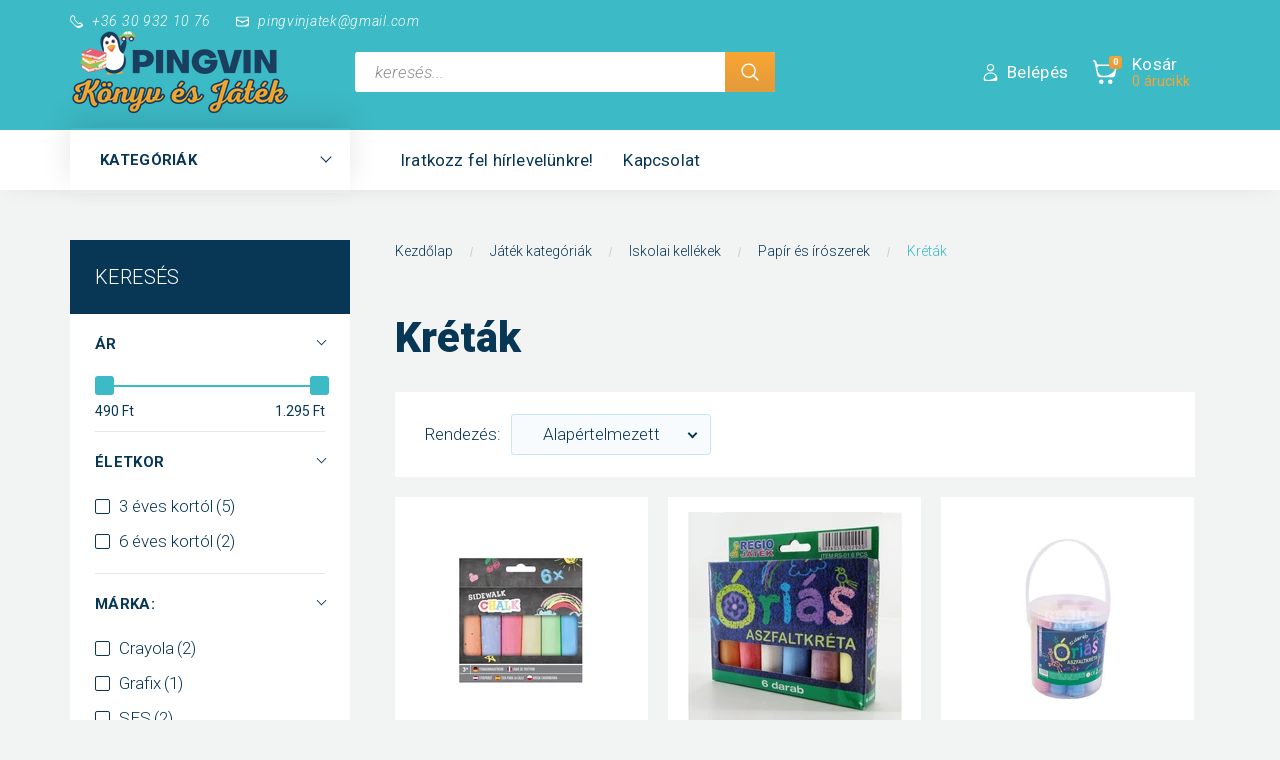

--- FILE ---
content_type: text/html; charset=UTF-8
request_url: https://www.pingvinjatek.hu/jatek-kategoriak/iskollai-kellekek/papir-es-iroszerek/kretak
body_size: 53330
content:

<!DOCTYPE html>
<!--[if lt IE 7]>      <html class="no-js lt-ie10 lt-ie9 lt-ie8 lt-ie7" lang="hu" dir="ltr"> <![endif]-->
<!--[if IE 7]>         <html class="no-js lt-ie10 lt-ie9 lt-ie8" lang="hu" dir="ltr"> <![endif]-->
<!--[if IE 8]>         <html class="no-js lt-ie10 lt-ie9" lang="hu" dir="ltr"> <![endif]-->
<!--[if IE 9]>         <html class="no-js lt-ie10" lang="hu" dir="ltr"> <![endif]-->
<!--[if gt IE 10]><!--> <html class="no-js" lang="hu" dir="ltr"> <!--<![endif]-->
<head>
    <title>Kréták - Pingvin Játék Webáruház</title>
    <meta charset="utf-8">
    <meta name="description" content="Minőségi Kréták - Gyerekjátékok és felnőtt játékok kedvező áron a Pingvin Játék Webáruház kínálatában. Rendelj online készletről!">
    <meta name="robots" content="index, follow">
    <meta property="og:title" content="" />
    <meta property="og:description" content="" />
    <meta property="og:type" content="website" />
    <meta property="og:url" content="https://www.pingvinjatek.hu/jatek-kategoriak/iskollai-kellekek/papir-es-iroszerek/kretak" />
    <meta property="og:image" content="https://pingvinjatek.cdn.shoprenter.hu/custom/pingvinjatek/image/cache/w1200h628/_Kategori_%20kepek/Pap%C3%ADr-%C3%ADr%C3%B3szer/Tablettak_zsirkretak.png.webp?lastmod=0.1704889192" />
    <link href="https://pingvinjatek.cdn.shoprenter.hu/custom/pingvinjatek/image/data/Pingvin%20arculat%202017/Pingvin_favikon_atlatszo.png?lastmod=1488892870.1704889192" rel="icon" />
    <link href="https://pingvinjatek.cdn.shoprenter.hu/custom/pingvinjatek/image/data/Pingvin%20arculat%202017/Pingvin_favikon_atlatszo.png?lastmod=1488892870.1704889192" rel="apple-touch-icon" />
    <base href="https://www.pingvinjatek.hu:443" />

    <meta name="viewport" content="width=device-width, initial-scale=1">
            <link href="https://www.pingvinjatek.hu/jatek-kategoriak/iskollai-kellekek/papir-es-iroszerek/kretak" rel="canonical">
    
        <link rel="preconnect" href="https://fonts.googleapis.com">
    <link rel="preconnect" href="https://fonts.gstatic.com" crossorigin>
    <link href="https://fonts.googleapis.com/css2?family=Roboto:ital,wght@0,100;0,300;0,400;0,500;0,700;0,900;1,100;1,300;1,400;1,500;1,700;1,900&display=swap" rel="stylesheet">
        
                    
            
            <link rel="stylesheet" href="https://pingvinjatek.cdn.shoprenter.hu/web/compiled/css/fancybox2.css?v=1768907443" media="screen">
            <link rel="stylesheet" href="https://pingvinjatek.cdn.shoprenter.hu/web/compiled/css/jquery_ui.css?v=1768907443" media="screen">
            <link rel="stylesheet" href="https://pingvinjatek.cdn.shoprenter.hu/custom/pingvinjatek/catalog/view/theme/losangeles_global/style/1748521539.1564655270.1666613576.1706080629.css?v=null.1704889192" media="screen">
            <link rel="stylesheet" href="https://pingvinjatek.cdn.shoprenter.hu/custom/pingvinjatek/catalog/view/theme/losangeles_global/stylesheet/stylesheet.css?v=1706080628" media="screen">
        <script>
        window.nonProductQuality = 80;
    </script>
    <script src="//ajax.googleapis.com/ajax/libs/jquery/1.10.2/jquery.min.js"></script>
    <script>window.jQuery || document.write('<script src="https://pingvinjatek.cdn.shoprenter.hu/catalog/view/javascript/jquery/jquery-1.10.2.min.js?v=1484139539"><\/script>')</script>
            
        
    
            
    
    <!-- Header JavaScript codes -->
            <script src="https://pingvinjatek.cdn.shoprenter.hu/web/compiled/js/base.js?v=1768907442"></script>
                    <script src="https://pingvinjatek.cdn.shoprenter.hu/web/compiled/js/countdown.js?v=1768907442"></script>
                    <script src="https://pingvinjatek.cdn.shoprenter.hu/web/compiled/js/legacy_newsletter.js?v=1768907442"></script>
                    <script src="https://pingvinjatek.cdn.shoprenter.hu/web/compiled/js/fancybox2.js?v=1768907442"></script>
                    <script src="https://pingvinjatek.cdn.shoprenter.hu/web/compiled/js/before_starter2_head.js?v=1768907442"></script>
                    <script src="https://pingvinjatek.cdn.shoprenter.hu/web/compiled/js/before_starter2_productpage.js?v=1768907442"></script>
                    <script src="https://pingvinjatek.cdn.shoprenter.hu/web/compiled/js/before_starter.js?v=1768907442"></script>
                    <script src="https://pingvinjatek.cdn.shoprenter.hu/web/compiled/js/listpage.js?v=1768907442"></script>
                    <!-- Header jQuery onLoad scripts -->
    <script>
        window.countdownFormat = '%D:%H:%M:%S';
        //<![CDATA[
        var BASEURL = 'https://www.pingvinjatek.hu';
Currency = {"symbol_left":"","symbol_right":" Ft","decimal_place":0,"decimal_point":",","thousand_point":".","currency":"HUF","value":1};
var widgetArray = {"widget-system_manufacturer":true,"widget-system_price":true,"widget-20":true,"widget-21":true,"widget-22":true,"widget-30":true,"widget-23":true};

        $(document).ready(function(){
        // DOM ready
            
                $('.fancybox').fancybox({
                    maxWidth: 820,
                    maxHeight: 650,
                    afterLoad: function(){
                        wrapCSS = $(this.element).data('fancybox-wrapcss');
                        if(wrapCSS){
                            $('.fancybox-wrap').addClass(wrapCSS);
                        }
                    },
                    helpers: {
                        thumbs: {
                            width: 50,
                            height: 50
                        }
                    }
                });
                $('.fancybox-inline').fancybox({
                    maxWidth: 820,
                    maxHeight: 650,
                    type:'inline'
                });
                

        // /DOM ready
        });
        $(window).load(function(){
        // OnLoad
            new WishlistHandler('wishlist-add','');

$('.checkbox-list .slice-with-title .slice-options').hide()
$('.checkbox-list .slice-with-title .slice-title a').click(function(){
$(this).parents('.slice').find('.slice-options').slideToggle('slow');
});


$('.radio-list .slice-with-title .slice-options').hide()
$('.radio-list .slice-with-title .slice-title a').click(function(){
$(this).parents('.slice').find('.slice-options').slideToggle('slow');
});


window.filter_overlay.boxStatus = 1;
window.filter_overlay.contentStatus = 0;


        // /OnLoad
        });
        //]]>
    </script>
    
        <script src="https://pingvinjatek.cdn.shoprenter.hu/web/compiled/js/vue/manifest.bundle.js?v=1768907440"></script>
<script>
    var ShopRenter = ShopRenter || {};
    ShopRenter.onCartUpdate = function (callable) {
        document.addEventListener('cartChanged', callable)
    };
    ShopRenter.onItemAdd = function (callable) {
        document.addEventListener('AddToCart', callable)
    };
    ShopRenter.onItemDelete = function (callable) {
        document.addEventListener('deleteCart', callable)
    };
    ShopRenter.onSearchResultViewed = function (callable) {
        document.addEventListener('AuroraSearchResultViewed', callable)
    };
    ShopRenter.onSubscribedForNewsletter = function (callable) {
        document.addEventListener('AuroraSubscribedForNewsletter', callable)
    };
    ShopRenter.onCheckoutInitiated = function (callable) {
        document.addEventListener('AuroraCheckoutInitiated', callable)
    };
    ShopRenter.onCheckoutShippingInfoAdded = function (callable) {
        document.addEventListener('AuroraCheckoutShippingInfoAdded', callable)
    };
    ShopRenter.onCheckoutPaymentInfoAdded = function (callable) {
        document.addEventListener('AuroraCheckoutPaymentInfoAdded', callable)
    };
    ShopRenter.onCheckoutOrderConfirmed = function (callable) {
        document.addEventListener('AuroraCheckoutOrderConfirmed', callable)
    };
    ShopRenter.onCheckoutOrderPaid = function (callable) {
        document.addEventListener('AuroraOrderPaid', callable)
    };
    ShopRenter.onCheckoutOrderPaidUnsuccessful = function (callable) {
        document.addEventListener('AuroraOrderPaidUnsuccessful', callable)
    };
    ShopRenter.onProductPageViewed = function (callable) {
        document.addEventListener('AuroraProductPageViewed', callable)
    };
    ShopRenter.onMarketingConsentChanged = function (callable) {
        document.addEventListener('AuroraMarketingConsentChanged', callable)
    };
    ShopRenter.onCustomerRegistered = function (callable) {
        document.addEventListener('AuroraCustomerRegistered', callable)
    };
    ShopRenter.onCustomerLoggedIn = function (callable) {
        document.addEventListener('AuroraCustomerLoggedIn', callable)
    };
    ShopRenter.onCustomerUpdated = function (callable) {
        document.addEventListener('AuroraCustomerUpdated', callable)
    };
    ShopRenter.onCartPageViewed = function (callable) {
        document.addEventListener('AuroraCartPageViewed', callable)
    };
    ShopRenter.customer = {"userId":0,"userClientIP":"3.16.89.99","userGroupId":8,"customerGroupTaxMode":"gross","customerGroupPriceMode":"only_gross","email":"","phoneNumber":"","name":{"firstName":"","lastName":""}};
    ShopRenter.theme = {"name":"losangeles_global","family":"losangeles","parent":"bootstrap"};
    ShopRenter.shop = {"name":"pingvinjatek","locale":"hu","currency":{"code":"HUF","rate":1},"domain":"pingvinjatek.myshoprenter.hu"};
    ShopRenter.page = {"route":"product\/list","queryString":"jatek-kategoriak\/iskollai-kellekek\/papir-es-iroszerek\/kretak"};

    ShopRenter.formSubmit = function (form, callback) {
        callback();
    };

    let loadedAsyncScriptCount = 0;
    function asyncScriptLoaded(position) {
        loadedAsyncScriptCount++;
        if (position === 'body') {
            if (document.querySelectorAll('.async-script-tag').length === loadedAsyncScriptCount) {
                if (/complete|interactive|loaded/.test(document.readyState)) {
                    document.dispatchEvent(new CustomEvent('asyncScriptsLoaded', {}));
                } else {
                    document.addEventListener('DOMContentLoaded', () => {
                        document.dispatchEvent(new CustomEvent('asyncScriptsLoaded', {}));
                    });
                }
            }
        }
    }
</script>

            <script type="text/javascript" async class="async-script-tag" onload="asyncScriptLoaded('header')" src="https://static2.rapidsearch.dev/resultpage.js?shop=pingvinjatek.shoprenter.hu"></script>
    
                    <script type="text/javascript" src="https://pingvinjatek.cdn.shoprenter.hu/web/compiled/js/vue/customerEventDispatcher.bundle.js?v=1768907440"></script>




        <!-- Custom header scripts -->
    <meta name="facebook-domain-verification" content="6cd8a4gaczsrp06d88277yhbiqxznf" />
    
                
            
            
            <!-- Meta Pixel Code -->
<script>
  !function(f,b,e,v,n,t,s)
  {if(f.fbq)return;n=f.fbq=function(){n.callMethod?
  n.callMethod.apply(n,arguments):n.queue.push(arguments)};
  if(!f._fbq)f._fbq=n;n.push=n;n.loaded=!0;n.version='2.0';
  n.queue=[];t=b.createElement(e);t.async=!0;
  t.src=v;s=b.getElementsByTagName(e)[0];
  s.parentNode.insertBefore(t,s)}(window, document,'script',
  'https://connect.facebook.net/en_US/fbevents.js');
  fbq('consent', 'revoke');
fbq('init', '742391340547871');
  fbq('track', 'PageView');
document.addEventListener('AuroraAddedToCart', function(auroraEvent) {
    var fbpId = [];
    var fbpValue = 0;
    var fbpCurrency = '';

    auroraEvent.detail.products.forEach(function(item) {
        fbpValue += parseFloat(item.grossUnitPrice) * item.quantity;
        fbpId.push(item.id);
        fbpCurrency = item.currency;
    });


    fbq('track', 'AddToCart', {
        content_ids: fbpId,
        content_type: 'product',
        value: fbpValue,
        currency: fbpCurrency
    }, {
        eventID: auroraEvent.detail.event.id
    });
})
window.addEventListener('AuroraMarketingCookie.Changed', function(event) {
            let consentStatus = event.detail.isAccepted ? 'grant' : 'revoke';
            if (typeof fbq === 'function') {
                fbq('consent', consentStatus);
            }
        });
</script>
<noscript><img height="1" width="1" style="display:none"
  src="https://www.facebook.com/tr?id=742391340547871&ev=PageView&noscript=1"
/></noscript>
<!-- End Meta Pixel Code -->
            <script type="text/javascript"src="https://pingvinjatek.cdn.shoprenter.hu/web/compiled/js/vue/dataLayer.bundle.js?v=1768907440"></script>
            <!-- Google Tag Manager -->
<script>(function(w,d,s,l,i){w[l]=w[l]||[];w[l].push({'gtm.start':
new Date().getTime(),event:'gtm.js'});var f=d.getElementsByTagName(s)[0],
j=d.createElement(s),dl=l!='dataLayer'?'&l='+l:'';j.async=true;j.src=
'https://www.googletagmanager.com/gtm.js?id='+i+dl;f.parentNode.insertBefore(j,f);
})(window,document,'script','dataLayer','GTM-KFMFJNZ');</script>
<!-- End Google Tag Manager -->
            <!-- Google remarketingcímke-kód -->
<!--------------------------------------------------
A remarketingcímkék nem társíthatók személyazonosításra alkalmas adatokkal, és nem helyezhetők el érzékeny kategóriához kapcsolódó oldalakon. A címke beállításával kapcsolatban további információt és útmutatást a következő címen olvashat: http://google.com/ads/remarketingsetup
--------------------------------------------------->
<script type="text/javascript">
/* <![CDATA[ */
var google_conversion_id = 978304782;
var google_custom_params = window.google_tag_params;
var google_remarketing_only = true;
/* ]]> */
</script>
<script type="text/javascript" src="//www.googleadservices.com/pagead/conversion.js">
</script>
<noscript>
<div style="display:inline;">
<img height="1" width="1" style="border-style:none;" alt="" src="//googleads.g.doubleclick.net/pagead/viewthroughconversion/978304782/?guid=ON&script=0"/>
</div>
</noscript>
<!-- Global site tag (gtag.js) - Google Ads: 10804203728 -->

<script async src="https://www.googletagmanager.com/gtag/js?id=AW-10804203728"></script>

<script>

  window.dataLayer = window.dataLayer || [];

  function gtag(){dataLayer.push(arguments);}

  gtag('js', new Date());

 

  gtag('config', 'AW-10804203728');

</script>
            
            
    
</head>

<body id="body" class="bootstrap-body page-body product-list-body category-list-body list_page_body category_list_body body-pathway-inside desktop-device-body body-pathway-inside losangeles_global-body" role="document">
            <!-- Google Tag Manager (noscript) -->
<noscript><iframe src="https://www.googletagmanager.com/ns.html?id=GTM-KFMFJNZ"
height="0" width="0" style="display:none;visibility:hidden"></iframe></noscript>
<!-- End Google Tag Manager (noscript) -->
    
<div id="fb-root"></div>
<script>(function (d, s, id) {
        var js, fjs = d.getElementsByTagName(s)[0];
        if (d.getElementById(id)) return;
        js = d.createElement(s);
        js.id = id;
        js.src = "//connect.facebook.net/hu_HU/sdk/xfbml.customerchat.js#xfbml=1&version=v2.12&autoLogAppEvents=1";
        fjs.parentNode.insertBefore(js, fjs);
    }(document, "script", "facebook-jssdk"));
</script>



            
    
                <!-- cached -->




        







    
    
<link media="screen and (max-width: 992px)" rel="stylesheet" href="https://pingvinjatek.cdn.shoprenter.hu/catalog/view/javascript/jquery/jquery-mmenu/dist/css/jquery.mmenu.all.css?v=1484139539">
<script src="https://cdnjs.cloudflare.com/ajax/libs/jQuery.mmenu/7.0.0/jquery.mmenu.all.js"></script>
<script src="https://cdnjs.cloudflare.com/ajax/libs/jQuery.mmenu/7.0.0/addons/counters/jquery.mmenu.counters.js"></script>

<link rel="stylesheet" href="https://cdnjs.cloudflare.com/ajax/libs/jQuery.mmenu/7.0.0/jquery.mmenu.css" />
<link rel="stylesheet" href="https://cdnjs.cloudflare.com/ajax/libs/jQuery.mmenu/7.0.0/addons/counters/jquery.mmenu.counters.css" />
<link rel="stylesheet" href="https://cdnjs.cloudflare.com/ajax/libs/jQuery.mmenu/7.0.0/extensions/effects/jquery.mmenu.effects.css" />
<link rel="stylesheet" href="https://cdnjs.cloudflare.com/ajax/libs/jQuery.mmenu/7.0.0/extensions/borderstyle/jquery.mmenu.borderstyle.css" />
<link rel="stylesheet" href="https://cdnjs.cloudflare.com/ajax/libs/jQuery.mmenu/7.0.0/extensions/positioning/jquery.mmenu.positioning.css" />

<script src="https://pingvinjatek.cdn.shoprenter.hu/catalog/view/javascript/jquery/product_count_in_cart.js?v=1530610005"></script>

<script>
    $(document).ready(function(){var $mmenu=$('#menu-nav').mmenu({navbar:{title:'Menü',add:'Menü'},extensions:["left","border-full","fx-panels-slide-100","fx-menu-slide","fx-listitems-slide"],counters:true});var $hamburgerIcon=$("#hamburger-icon");var menuAPI=$mmenu.data("mmenu");$hamburgerIcon.on("click",function(){menuAPI.open();});menuAPI.bind("open:finish",function(){setTimeout(function(){$hamburgerIcon.addClass("is-active");},100);});menuAPI.bind("close:finish",function(){setTimeout(function(){$hamburgerIcon.removeClass("is-active");},100);});function setLanguagesMobile(type){$('.'+type+'-change-mobile').click(function(e){e.preventDefault();$('#'+type+'_value_mobile').attr('value',$(this).data('value'));$('#mobile_'+type+'_form').submit();});}
setLanguagesMobile('language');setLanguagesMobile('currency');});</script>

<form action="index.php" method="post" enctype="multipart/form-data" id="mobile_currency_form">
    <input id="currency_value_mobile" type="hidden" value="" name="currency_id"/>
</form>

<form action="index.php" method="post" enctype="multipart/form-data" id="mobile_language_form">
    <input id="language_value_mobile" type="hidden" value="" name="language_code"/>
</form>


<div id="menu-nav">
    <ul>
                                        <li class="mm-title mm-group-title"><span><i class="sr-icon-tags"></i> Kategóriák</span></li>
    
    <li>
    <a href="https://www.pingvinjatek.hu/top-3-top-aron">            <div class="category-list-link-text">Újdonságok</div>
        </a>
            <ul><li>
    <a href="https://www.pingvinjatek.hu/top-3-top-aron/jatek-ujdonsagok-1785">            Játék újdonságok
        </a>
    </li><li>
    <a href="https://www.pingvinjatek.hu/top-3-top-aron/konyv-ujdonsagok-1784">            Könyv újdonságok
        </a>
    </li></ul>
    </li><li>
    <a href="https://www.pingvinjatek.hu/akciok-1788">            <div class="category-list-link-text">Akciók</div>
        </a>
            <ul><li>
    <a href="https://www.pingvinjatek.hu/akciok-1788/akcios-konyvek-1789">            Akciós könyvek
        </a>
    </li><li>
    <a href="https://www.pingvinjatek.hu/akciok-1788/akcio">            Akciós játékok
        </a>
    </li></ul>
    </li><li>
    <a href="https://www.pingvinjatek.hu/konyv-482">            <div class="category-list-link-text">Könyv kategóriák</div>
        </a>
            <ul><li>
    <a href="https://www.pingvinjatek.hu/konyv-482/eletmod-egeszseg-517">            Életmód, egészség
        </a>
            <ul><li>
    <a href="https://www.pingvinjatek.hu/konyv-482/eletmod-egeszseg-517/egeszseges-eletmod-678">            Egészséges életmód
        </a>
    </li><li>
    <a href="https://www.pingvinjatek.hu/konyv-482/eletmod-egeszseg-517/egeszseges-taplalkozas-dietaskonyvek-864">            Egészséges táplálkozás, diétáskönyvek
        </a>
    </li><li>
    <a href="https://www.pingvinjatek.hu/konyv-482/eletmod-egeszseg-517/ezoteria-541">            Ezotéria
        </a>
            <ul><li>
    <a href="https://www.pingvinjatek.hu/konyv-482/eletmod-egeszseg-517/ezoteria-541/asztrologia-1140">            Asztrológia
        </a>
    </li><li>
    <a href="https://www.pingvinjatek.hu/konyv-482/eletmod-egeszseg-517/ezoteria-541/ezoterikus-filozofia-552">            Ezoterikus filozófia
        </a>
    </li><li>
    <a href="https://www.pingvinjatek.hu/konyv-482/eletmod-egeszseg-517/ezoteria-541/feng-shui-1358">            Feng shui
        </a>
    </li><li>
    <a href="https://www.pingvinjatek.hu/konyv-482/eletmod-egeszseg-517/ezoteria-541/joslas-alomfejtes-tarot-927">            Jóslás, álomfejtés, tarot
        </a>
    </li><li>
    <a href="https://www.pingvinjatek.hu/konyv-482/eletmod-egeszseg-517/ezoteria-541/keleti-tanitasok-955">            Keleti tanítások
        </a>
    </li><li>
    <a href="https://www.pingvinjatek.hu/konyv-482/eletmod-egeszseg-517/ezoteria-541/magia-boszorkanysag-994">            Mágia, boszorkányság
        </a>
    </li><li>
    <a href="https://www.pingvinjatek.hu/konyv-482/eletmod-egeszseg-517/ezoteria-541/meditacio-joga-628">            Meditáció, jóga
        </a>
    </li><li>
    <a href="https://www.pingvinjatek.hu/konyv-482/eletmod-egeszseg-517/ezoteria-541/okkultizmus-spiritizmus-544">            Okkultizmus, spiritizmus
        </a>
    </li><li>
    <a href="https://www.pingvinjatek.hu/konyv-482/eletmod-egeszseg-517/ezoteria-541/ufologia-1678">            Ufológia
        </a>
    </li></ul>
    </li><li>
    <a href="https://www.pingvinjatek.hu/konyv-482/eletmod-egeszseg-517/gasztronomia-619">            Gasztronómia
        </a>
            <ul><li>
    <a href="https://www.pingvinjatek.hu/konyv-482/eletmod-egeszseg-517/gasztronomia-619/boraszat-905">            Borászat
        </a>
    </li><li>
    <a href="https://www.pingvinjatek.hu/konyv-482/eletmod-egeszseg-517/gasztronomia-619/gasztronomiatortenet-1012">            Gasztronómiatörténet
        </a>
    </li><li>
    <a href="https://www.pingvinjatek.hu/konyv-482/eletmod-egeszseg-517/gasztronomia-619/italok-1443">            Italok
        </a>
    </li><li>
    <a href="https://www.pingvinjatek.hu/konyv-482/eletmod-egeszseg-517/gasztronomia-619/szakacskonyvek-620">            Szakácskönyvek
        </a>
            <ul><li>
    <a href="https://www.pingvinjatek.hu/konyv-482/eletmod-egeszseg-517/gasztronomia-619/szakacskonyvek-620/altalanos-695">            Általános
        </a>
    </li><li>
    <a href="https://www.pingvinjatek.hu/konyv-482/eletmod-egeszseg-517/gasztronomia-619/szakacskonyvek-620/babakonyha-1492">            Babakonyha
        </a>
    </li><li>
    <a href="https://www.pingvinjatek.hu/konyv-482/eletmod-egeszseg-517/gasztronomia-619/szakacskonyvek-620/befozes-tartositas-1100">            Befőzés, tartósítás
        </a>
    </li><li>
    <a href="https://www.pingvinjatek.hu/konyv-482/eletmod-egeszseg-517/gasztronomia-619/szakacskonyvek-620/hal-es-vadetelek-737">            Hal- és vadételek
        </a>
    </li><li>
    <a href="https://www.pingvinjatek.hu/konyv-482/eletmod-egeszseg-517/gasztronomia-619/szakacskonyvek-620/husetelek-623">            Húsételek
        </a>
    </li><li>
    <a href="https://www.pingvinjatek.hu/konyv-482/eletmod-egeszseg-517/gasztronomia-619/szakacskonyvek-620/kenyersutes-mikrohullamu-sutes-romai-tal-wok-1626">            Kenyérsütés, mikrohullámú sütés, római tál, wok
        </a>
    </li><li>
    <a href="https://www.pingvinjatek.hu/konyv-482/eletmod-egeszseg-517/gasztronomia-619/szakacskonyvek-620/koretek-tesztak-1486">            Köretek, tészták
        </a>
    </li><li>
    <a href="https://www.pingvinjatek.hu/konyv-482/eletmod-egeszseg-517/gasztronomia-619/szakacskonyvek-620/levesek-eloetelek-1582">            Levesek, előételek
        </a>
    </li><li>
    <a href="https://www.pingvinjatek.hu/konyv-482/eletmod-egeszseg-517/gasztronomia-619/szakacskonyvek-620/magyar-konyha-906">            Magyar konyha
        </a>
    </li><li>
    <a href="https://www.pingvinjatek.hu/konyv-482/eletmod-egeszseg-517/gasztronomia-619/szakacskonyvek-620/nemzetkozi-konyha-979">            Nemzetközi konyha 
        </a>
    </li><li>
    <a href="https://www.pingvinjatek.hu/konyv-482/eletmod-egeszseg-517/gasztronomia-619/szakacskonyvek-620/sajtok-sajt-es-tojasetelek-972">            Sajtok, sajt- és tojásételek
        </a>
    </li><li>
    <a href="https://www.pingvinjatek.hu/konyv-482/eletmod-egeszseg-517/gasztronomia-619/szakacskonyvek-620/salatak-zoldsegek-fuszerek-736">            Saláták, zöldségek, fűszerek
        </a>
    </li><li>
    <a href="https://www.pingvinjatek.hu/konyv-482/eletmod-egeszseg-517/gasztronomia-619/szakacskonyvek-620/sutemenyek-edessegek-986">            Sütemények, édességek
        </a>
    </li><li>
    <a href="https://www.pingvinjatek.hu/konyv-482/eletmod-egeszseg-517/gasztronomia-619/szakacskonyvek-620/unnepi-etelek-1154">            Ünnepi ételek
        </a>
    </li><li>
    <a href="https://www.pingvinjatek.hu/konyv-482/eletmod-egeszseg-517/gasztronomia-619/szakacskonyvek-620/vegetarianus-1212">            Vegetáriánus
        </a>
    </li><li>
    <a href="https://www.pingvinjatek.hu/konyv-482/eletmod-egeszseg-517/gasztronomia-619/szakacskonyvek-620/vendegvaras-talalas-769">            Vendégvárás, tálalás
        </a>
    </li></ul>
    </li></ul>
    </li><li>
    <a href="https://www.pingvinjatek.hu/konyv-482/eletmod-egeszseg-517/gyermekek-es-szulok-518">            Gyermekek és szülők
        </a>
            <ul><li>
    <a href="https://www.pingvinjatek.hu/konyv-482/eletmod-egeszseg-517/gyermekek-es-szulok-518/gyermekeink-egeszsege-949">            Gyermekeink egészsége
        </a>
    </li><li>
    <a href="https://www.pingvinjatek.hu/konyv-482/eletmod-egeszseg-517/gyermekek-es-szulok-518/gyermekneveles-669">            Gyermeknevelés
        </a>
    </li><li>
    <a href="https://www.pingvinjatek.hu/konyv-482/eletmod-egeszseg-517/gyermekek-es-szulok-518/kisbabak-es-kismamak-519">            Kisbabák és kismamák
        </a>
    </li><li>
    <a href="https://www.pingvinjatek.hu/konyv-482/eletmod-egeszseg-517/gyermekek-es-szulok-518/terhesseg-es-szules-999">            Terhesség és szülés
        </a>
    </li></ul>
    </li><li>
    <a href="https://www.pingvinjatek.hu/konyv-482/eletmod-egeszseg-517/kozmetika-szepseg-divat-638">            Kozmetika, szépség, divat
        </a>
    </li><li>
    <a href="https://www.pingvinjatek.hu/konyv-482/eletmod-egeszseg-517/szexologia-795">            Szexológia
        </a>
    </li><li>
    <a href="https://www.pingvinjatek.hu/konyv-482/eletmod-egeszseg-517/termeszetgyogyaszat-525">            Természetgyógyászat
        </a>
    </li><li>
    <a href="https://www.pingvinjatek.hu/konyv-482/eletmod-egeszseg-517/wellness-fitness-joga-1272">            Wellness, fitness, jóga
        </a>
    </li></ul>
    </li><li>
    <a href="https://www.pingvinjatek.hu/konyv-482/erotika-945">            Erotika
        </a>
    </li><li>
    <a href="https://www.pingvinjatek.hu/konyv-482/gyermek-es-ifjusagi-502">            Gyermek- és ifjúsági
        </a>
            <ul><li>
    <a href="https://www.pingvinjatek.hu/konyv-482/gyermek-es-ifjusagi-502/gyermekversek-dalok-636">            Gyermekversek, dalok
        </a>
    </li><li>
    <a href="https://www.pingvinjatek.hu/konyv-482/gyermek-es-ifjusagi-502/ifjusagi-irodalom-505">            Ifjúsági irodalom
        </a>
            <ul><li>
    <a href="https://www.pingvinjatek.hu/konyv-482/gyermek-es-ifjusagi-502/ifjusagi-irodalom-505/10-14-eveseknek-507">            10-14 éveseknek
        </a>
            <ul><li>
    <a href="https://www.pingvinjatek.hu/konyv-482/gyermek-es-ifjusagi-502/ifjusagi-irodalom-505/10-14-eveseknek-507/kortars-510">            Kortárs
        </a>
            <ul><li>
    <a href="https://www.pingvinjatek.hu/konyv-482/gyermek-es-ifjusagi-502/ifjusagi-irodalom-505/10-14-eveseknek-507/kortars-510/angolszasz-851">            Angolszász
        </a>
    </li><li>
    <a href="https://www.pingvinjatek.hu/konyv-482/gyermek-es-ifjusagi-502/ifjusagi-irodalom-505/10-14-eveseknek-507/kortars-510/francia-791">            Francia
        </a>
    </li></ul>
    </li></ul>
    </li><li>
    <a href="https://www.pingvinjatek.hu/konyv-482/gyermek-es-ifjusagi-502/ifjusagi-irodalom-505/14-eves-kor-felett-697">            14 éves kor felett
        </a>
    </li><li>
    <a href="https://www.pingvinjatek.hu/konyv-482/gyermek-es-ifjusagi-502/ifjusagi-irodalom-505/7-10-eveseknek-685">            7-10 éveseknek
        </a>
    </li></ul>
    </li><li>
    <a href="https://www.pingvinjatek.hu/konyv-482/gyermek-es-ifjusagi-502/ifjusagi-ism-terjeszto-605">            Ifjúsági ism. terjesztő
        </a>
            <ul><li>
    <a href="https://www.pingvinjatek.hu/konyv-482/gyermek-es-ifjusagi-502/ifjusagi-ism-terjeszto-605/allat-es-novenyvilag-607">            Állat- és növényvilág
        </a>
    </li><li>
    <a href="https://www.pingvinjatek.hu/konyv-482/gyermek-es-ifjusagi-502/ifjusagi-ism-terjeszto-605/muveszetek-1090">            Művészetek
        </a>
    </li><li>
    <a href="https://www.pingvinjatek.hu/konyv-482/gyermek-es-ifjusagi-502/ifjusagi-ism-terjeszto-605/sport-jatek-1454">            Sport, játék
        </a>
    </li><li>
    <a href="https://www.pingvinjatek.hu/konyv-482/gyermek-es-ifjusagi-502/ifjusagi-ism-terjeszto-605/tinedzsereknek-670">            Tinédzsereknek
        </a>
    </li><li>
    <a href="https://www.pingvinjatek.hu/konyv-482/gyermek-es-ifjusagi-502/ifjusagi-ism-terjeszto-605/tudomany-es-termeszet-967">            Tudomány és természet
        </a>
    </li></ul>
    </li><li>
    <a href="https://www.pingvinjatek.hu/konyv-482/gyermek-es-ifjusagi-502/kifestok-foglalkoztatok-637">            Kifestők, foglalkoztatók
        </a>
    </li><li>
    <a href="https://www.pingvinjatek.hu/konyv-482/gyermek-es-ifjusagi-502/leporellok-lapozok-699">            Leporellók, lapozók
        </a>
    </li><li>
    <a href="https://www.pingvinjatek.hu/konyv-482/gyermek-es-ifjusagi-502/mesekonyvek-566">            Mesekönyvek (booklineos)
        </a>
            <ul><li>
    <a href="https://www.pingvinjatek.hu/konyv-482/gyermek-es-ifjusagi-502/mesekonyvek-566/3-6-eveseknek-631">            3-6 éveseknek
        </a>
            <ul><li>
    <a href="https://www.pingvinjatek.hu/konyv-482/gyermek-es-ifjusagi-502/mesekonyvek-566/3-6-eveseknek-631/allatmesek-634">            Állatmesék
        </a>
    </li></ul>
    </li><li>
    <a href="https://www.pingvinjatek.hu/konyv-482/gyermek-es-ifjusagi-502/mesekonyvek-566/6-10-eveseknek-567">            6-10 éveseknek
        </a>
            <ul><li>
    <a href="https://www.pingvinjatek.hu/konyv-482/gyermek-es-ifjusagi-502/mesekonyvek-566/6-10-eveseknek-567/klasszikus-mesek-739">            Klasszikus mesék
        </a>
    </li><li>
    <a href="https://www.pingvinjatek.hu/konyv-482/gyermek-es-ifjusagi-502/mesekonyvek-566/6-10-eveseknek-567/kortars-mesek-570">            Kortárs mesék
        </a>
    </li><li>
    <a href="https://www.pingvinjatek.hu/konyv-482/gyermek-es-ifjusagi-502/mesekonyvek-566/6-10-eveseknek-567/mesegyujtemenyek-635">            Mesegyűjtemények
        </a>
    </li><li>
    <a href="https://www.pingvinjatek.hu/konyv-482/gyermek-es-ifjusagi-502/mesekonyvek-566/6-10-eveseknek-567/nepmesek-1046">            Népmesék
        </a>
    </li></ul>
    </li></ul>
    </li></ul>
    </li><li>
    <a href="https://www.pingvinjatek.hu/konyv-482/hangoskonyv-1590">            Hangoskönyv
        </a>
            <ul><li>
    <a href="https://www.pingvinjatek.hu/konyv-482/hangoskonyv-1590/hangoskonyv-cd-1592">            Hangoskönyv (CD)
        </a>
    </li></ul>
    </li><li>
    <a href="https://www.pingvinjatek.hu/konyv-482/hobbi-szabadido-586">            Hobbi, szabadidő
        </a>
            <ul><li>
    <a href="https://www.pingvinjatek.hu/konyv-482/hobbi-szabadido-586/belyeggyujtes-1799">            Bélyeggyűjtés
        </a>
    </li><li>
    <a href="https://www.pingvinjatek.hu/konyv-482/hobbi-szabadido-586/felnott-szinezok-1501">            Felnőtt színezők
        </a>
    </li><li>
    <a href="https://www.pingvinjatek.hu/konyv-482/hobbi-szabadido-586/kert-es-lakas-921">            Kert és lakás
        </a>
            <ul><li>
    <a href="https://www.pingvinjatek.hu/konyv-482/hobbi-szabadido-586/kert-es-lakas-921/noveny-es-kert-922">            Növény és kert
        </a>
            <ul><li>
    <a href="https://www.pingvinjatek.hu/konyv-482/hobbi-szabadido-586/kert-es-lakas-921/noveny-es-kert-922/kertepites-kerti-munkak-1068">            Kertépítés, kerti munkák
        </a>
    </li><li>
    <a href="https://www.pingvinjatek.hu/konyv-482/hobbi-szabadido-586/kert-es-lakas-921/noveny-es-kert-922/kerti-novenyek-1057">            Kerti növények
        </a>
    </li><li>
    <a href="https://www.pingvinjatek.hu/konyv-482/hobbi-szabadido-586/kert-es-lakas-921/noveny-es-kert-922/szobanovenyek-924">            Szobanövények
        </a>
    </li><li>
    <a href="https://www.pingvinjatek.hu/konyv-482/hobbi-szabadido-586/kert-es-lakas-921/noveny-es-kert-922/viragkoteszet-bonsai-1756">            Virágkötészet, bonsai
        </a>
    </li></ul>
    </li><li>
    <a href="https://www.pingvinjatek.hu/konyv-482/hobbi-szabadido-586/kert-es-lakas-921/otthon-lakberendezes-1279">            Otthon, lakberendezés
        </a>
            <ul><li>
    <a href="https://www.pingvinjatek.hu/konyv-482/hobbi-szabadido-586/kert-es-lakas-921/otthon-lakberendezes-1279/barkacsolas-1515">            Barkácsolás
        </a>
    </li><li>
    <a href="https://www.pingvinjatek.hu/konyv-482/hobbi-szabadido-586/kert-es-lakas-921/otthon-lakberendezes-1279/belsoepiteszet-lakberendezes-1280">            Belsőépítészet, lakberendezés
        </a>
    </li><li>
    <a href="https://www.pingvinjatek.hu/konyv-482/hobbi-szabadido-586/kert-es-lakas-921/otthon-lakberendezes-1279/hazepites-felujitas-1603">            Házépítés, felújítás
        </a>
    </li></ul>
    </li></ul>
    </li><li>
    <a href="https://www.pingvinjatek.hu/konyv-482/hobbi-szabadido-586/kezimunka-1191">            Kézimunka
        </a>
    </li><li>
    <a href="https://www.pingvinjatek.hu/konyv-482/hobbi-szabadido-586/kisallatok-866">            Kisállatok
        </a>
            <ul><li>
    <a href="https://www.pingvinjatek.hu/konyv-482/hobbi-szabadido-586/kisallatok-866/akvarisztika-terrarium-1556">            Akvarisztika, terrárium
        </a>
    </li><li>
    <a href="https://www.pingvinjatek.hu/konyv-482/hobbi-szabadido-586/kisallatok-866/kutya-869">            Kutya
        </a>
    </li><li>
    <a href="https://www.pingvinjatek.hu/konyv-482/hobbi-szabadido-586/kisallatok-866/macska-1282">            Macska
        </a>
    </li><li>
    <a href="https://www.pingvinjatek.hu/konyv-482/hobbi-szabadido-586/kisallatok-866/madarak-1741">            Madarak
        </a>
    </li></ul>
    </li><li>
    <a href="https://www.pingvinjatek.hu/konyv-482/hobbi-szabadido-586/kreativ-hobbi-1047">            Kreatív hobbi
        </a>
    </li><li>
    <a href="https://www.pingvinjatek.hu/konyv-482/hobbi-szabadido-586/kviz-rejtveny-688">            Kvíz, rejtvény
        </a>
    </li><li>
    <a href="https://www.pingvinjatek.hu/konyv-482/hobbi-szabadido-586/modellezes-1215">            Modellezés
        </a>
    </li><li>
    <a href="https://www.pingvinjatek.hu/konyv-482/hobbi-szabadido-586/numizmatika-1696">            Numizmatika
        </a>
    </li><li>
    <a href="https://www.pingvinjatek.hu/konyv-482/hobbi-szabadido-586/sport-818">            Sport
        </a>
            <ul><li>
    <a href="https://www.pingvinjatek.hu/konyv-482/hobbi-szabadido-586/sport-818/altalanos-sporttortenet-evkonyvek-1093">            Általános sporttörténet, évkönyvek
        </a>
    </li><li>
    <a href="https://www.pingvinjatek.hu/konyv-482/hobbi-szabadido-586/sport-818/atletika-1544">            Atlétika
        </a>
    </li><li>
    <a href="https://www.pingvinjatek.hu/konyv-482/hobbi-szabadido-586/sport-818/auto-motor-821">            Autó-motor
        </a>
    </li><li>
    <a href="https://www.pingvinjatek.hu/konyv-482/hobbi-szabadido-586/sport-818/ball-sports-1683">            Ball Sports
        </a>
    </li><li>
    <a href="https://www.pingvinjatek.hu/konyv-482/hobbi-szabadido-586/sport-818/extrem-sportok-1570">            Extrém sportok
        </a>
    </li><li>
    <a href="https://www.pingvinjatek.hu/konyv-482/hobbi-szabadido-586/sport-818/horgaszat-1441">            Horgászat
        </a>
    </li><li>
    <a href="https://www.pingvinjatek.hu/konyv-482/hobbi-szabadido-586/sport-818/kartyajatekok-1493">            Kártyajátékok
        </a>
    </li><li>
    <a href="https://www.pingvinjatek.hu/konyv-482/hobbi-szabadido-586/sport-818/kerekparozas-1523">            Kerékpározás
        </a>
    </li><li>
    <a href="https://www.pingvinjatek.hu/konyv-482/hobbi-szabadido-586/sport-818/kuzdosportok-harcmuveszet-1218">            Küzdősportok, harcművészet
        </a>
    </li><li>
    <a href="https://www.pingvinjatek.hu/konyv-482/hobbi-szabadido-586/sport-818/labdajatekok-1208">            Labdajátékok
        </a>
    </li><li>
    <a href="https://www.pingvinjatek.hu/konyv-482/hobbi-szabadido-586/sport-818/labdarugas-1098">            Labdarúgás
        </a>
    </li><li>
    <a href="https://www.pingvinjatek.hu/konyv-482/hobbi-szabadido-586/sport-818/lovassportok-1243">            Lovassportok
        </a>
    </li><li>
    <a href="https://www.pingvinjatek.hu/konyv-482/hobbi-szabadido-586/sport-818/olimpia-1496">            Olimpia
        </a>
    </li><li>
    <a href="https://www.pingvinjatek.hu/konyv-482/hobbi-szabadido-586/sport-818/sakk-946">            Sakk
        </a>
    </li><li>
    <a href="https://www.pingvinjatek.hu/konyv-482/hobbi-szabadido-586/sport-818/teli-sportok-1573">            Téli sportok
        </a>
    </li><li>
    <a href="https://www.pingvinjatek.hu/konyv-482/hobbi-szabadido-586/sport-818/testepites-1097">            Testépítés
        </a>
    </li><li>
    <a href="https://www.pingvinjatek.hu/konyv-482/hobbi-szabadido-586/sport-818/turazas-hegymaszas-1464">            Túrázás, hegymászás
        </a>
    </li><li>
    <a href="https://www.pingvinjatek.hu/konyv-482/hobbi-szabadido-586/sport-818/vadaszat-1099">            Vadászat
        </a>
    </li><li>
    <a href="https://www.pingvinjatek.hu/konyv-482/hobbi-szabadido-586/sport-818/vizisportok-995">            Vízisportok
        </a>
    </li></ul>
    </li><li>
    <a href="https://www.pingvinjatek.hu/konyv-482/hobbi-szabadido-586/utazas-588">            Utazás
        </a>
            <ul><li>
    <a href="https://www.pingvinjatek.hu/konyv-482/hobbi-szabadido-586/utazas-588/albumok-822">            Albumok
        </a>
            <ul><li>
    <a href="https://www.pingvinjatek.hu/konyv-482/hobbi-szabadido-586/utazas-588/albumok-822/tovabbi-albumok-964">            További albumok
        </a>
    </li></ul>
    </li><li>
    <a href="https://www.pingvinjatek.hu/konyv-482/hobbi-szabadido-586/utazas-588/terkepek-atlaszok-1304">            Térképek, atlaszok
        </a>
            <ul><li>
    <a href="https://www.pingvinjatek.hu/konyv-482/hobbi-szabadido-586/utazas-588/terkepek-atlaszok-1304/iskolai-1682">            Iskolai
        </a>
    </li><li>
    <a href="https://www.pingvinjatek.hu/konyv-482/hobbi-szabadido-586/utazas-588/terkepek-atlaszok-1304/kulfoldi-orszagok-1751">            Külföldi országok
        </a>
    </li><li>
    <a href="https://www.pingvinjatek.hu/konyv-482/hobbi-szabadido-586/utazas-588/terkepek-atlaszok-1304/kulfoldi-varosok-1306">            Külföldi városok
        </a>
    </li><li>
    <a href="https://www.pingvinjatek.hu/konyv-482/hobbi-szabadido-586/utazas-588/terkepek-atlaszok-1304/turista-kerekparos-vizisport-1351">            Turista, kerékpáros, vízisport
        </a>
    </li></ul>
    </li><li>
    <a href="https://www.pingvinjatek.hu/konyv-482/hobbi-szabadido-586/utazas-588/utikonyvek-589">            Útikönyvek
        </a>
            <ul><li>
    <a href="https://www.pingvinjatek.hu/konyv-482/hobbi-szabadido-586/utazas-588/utikonyvek-589/ausztralia-oceania-1458">            Ausztrália, Óceánia
        </a>
    </li><li>
    <a href="https://www.pingvinjatek.hu/konyv-482/hobbi-szabadido-586/utazas-588/utikonyvek-589/eszak-amerika-1087">            Észak-Amerika
        </a>
    </li><li>
    <a href="https://www.pingvinjatek.hu/konyv-482/hobbi-szabadido-586/utazas-588/utikonyvek-589/europa-779">            Európa
        </a>
            <ul><li>
    <a href="https://www.pingvinjatek.hu/konyv-482/hobbi-szabadido-586/utazas-588/utikonyvek-589/europa-779/orszagok-781">            Országok
        </a>
    </li><li>
    <a href="https://www.pingvinjatek.hu/konyv-482/hobbi-szabadido-586/utazas-588/utikonyvek-589/europa-779/varosok-855">            Városok
        </a>
    </li></ul>
    </li><li>
    <a href="https://www.pingvinjatek.hu/konyv-482/hobbi-szabadido-586/utazas-588/utikonyvek-589/kozep-es-del-amerika-590">            Közép- és Dél-Amerika
        </a>
    </li><li>
    <a href="https://www.pingvinjatek.hu/konyv-482/hobbi-szabadido-586/utazas-588/utikonyvek-589/turista-kerekparos-1166">            Turista, kerékpáros
        </a>
    </li></ul>
    </li><li>
    <a href="https://www.pingvinjatek.hu/konyv-482/hobbi-szabadido-586/utazas-588/utleirasok-882">            Útleírások
        </a>
            <ul><li>
    <a href="https://www.pingvinjatek.hu/konyv-482/hobbi-szabadido-586/utazas-588/utleirasok-882/afrika-910">            Afrika
        </a>
    </li><li>
    <a href="https://www.pingvinjatek.hu/konyv-482/hobbi-szabadido-586/utazas-588/utleirasok-882/amerika-1044">            Amerika
        </a>
    </li><li>
    <a href="https://www.pingvinjatek.hu/konyv-482/hobbi-szabadido-586/utazas-588/utleirasok-882/ausztralia-1600">            Ausztrália
        </a>
    </li><li>
    <a href="https://www.pingvinjatek.hu/konyv-482/hobbi-szabadido-586/utazas-588/utleirasok-882/azsia-883">            Ázsia
        </a>
    </li></ul>
    </li></ul>
    </li></ul>
    </li><li>
    <a href="https://www.pingvinjatek.hu/konyv-482/irodalom-483">            Irodalom
        </a>
            <ul><li>
    <a href="https://www.pingvinjatek.hu/konyv-482/irodalom-483/ajandekkonyv-1196">            Ajándékkönyv
        </a>
    </li><li>
    <a href="https://www.pingvinjatek.hu/konyv-482/irodalom-483/ifjusagi-es-gyermekirodalom-1783">            Ifjúsági-és gyermekirodalom
        </a>
    </li><li>
    <a href="https://www.pingvinjatek.hu/konyv-482/irodalom-483/irodalomelmelet-1177">            Irodalomelmélet
        </a>
    </li><li>
    <a href="https://www.pingvinjatek.hu/konyv-482/irodalom-483/irodalomtortenet-659">            Irodalomtörténet
        </a>
            <ul><li>
    <a href="https://www.pingvinjatek.hu/konyv-482/irodalom-483/irodalomtortenet-659/eletrajz-704">            Életrajz
        </a>
    </li><li>
    <a href="https://www.pingvinjatek.hu/konyv-482/irodalom-483/irodalomtortenet-659/essze-844">            Esszé
        </a>
    </li><li>
    <a href="https://www.pingvinjatek.hu/konyv-482/irodalom-483/irodalomtortenet-659/levelezes-1009">            Levelezés
        </a>
    </li><li>
    <a href="https://www.pingvinjatek.hu/konyv-482/irodalom-483/irodalomtortenet-659/osszefoglalo-1008">            Összefoglaló
        </a>
    </li></ul>
    </li><li>
    <a href="https://www.pingvinjatek.hu/konyv-482/irodalom-483/klasszika-filologia-1533">            Klasszika-filológia
        </a>
    </li><li>
    <a href="https://www.pingvinjatek.hu/konyv-482/irodalom-483/rendelesre-keszulo-konyvek-1444">            Rendelésre készülő könyvek
        </a>
    </li><li>
    <a href="https://www.pingvinjatek.hu/konyv-482/irodalom-483/riportkonyv-tenyirodalom-838">            Riportkönyv, tényirodalom
        </a>
    </li><li>
    <a href="https://www.pingvinjatek.hu/konyv-482/irodalom-483/szepirodalom-486">            Szépirodalom
        </a>
            <ul><li>
    <a href="https://www.pingvinjatek.hu/konyv-482/irodalom-483/szepirodalom-486/kotelezo-olvasmanyok-1137">            Kötelező olvasmányok
        </a>
    </li><li>
    <a href="https://www.pingvinjatek.hu/konyv-482/irodalom-483/szepirodalom-486/proza-487">            Próza
        </a>
            <ul><li>
    <a href="https://www.pingvinjatek.hu/konyv-482/irodalom-483/szepirodalom-486/proza-487/magyar-irodalom-490">            Magyar irodalom
        </a>
            <ul><li>
    <a href="https://www.pingvinjatek.hu/konyv-482/irodalom-483/szepirodalom-486/proza-487/magyar-irodalom-490/antologiak-492">            Antológiák
        </a>
    </li><li>
    <a href="https://www.pingvinjatek.hu/konyv-482/irodalom-483/szepirodalom-486/proza-487/magyar-irodalom-490/elbeszelesek-novellak-701">            Elbeszélések, novellák
        </a>
            <ul><li>
    <a href="https://www.pingvinjatek.hu/konyv-482/irodalom-483/szepirodalom-486/proza-487/magyar-irodalom-490/elbeszelesek-novellak-701/18-szazad-elotti-1737">            18. század előtti
        </a>
    </li><li>
    <a href="https://www.pingvinjatek.hu/konyv-482/irodalom-483/szepirodalom-486/proza-487/magyar-irodalom-490/elbeszelesek-novellak-701/18-szazadi-940">            18. századi
        </a>
    </li><li>
    <a href="https://www.pingvinjatek.hu/konyv-482/irodalom-483/szepirodalom-486/proza-487/magyar-irodalom-490/elbeszelesek-novellak-701/19-szazadi-937">            19. századi
        </a>
    </li><li>
    <a href="https://www.pingvinjatek.hu/konyv-482/irodalom-483/szepirodalom-486/proza-487/magyar-irodalom-490/elbeszelesek-novellak-701/20-szazad-702">            20. század
        </a>
    </li></ul>
    </li><li>
    <a href="https://www.pingvinjatek.hu/konyv-482/irodalom-483/szepirodalom-486/proza-487/magyar-irodalom-490/levelezes-naplo-662">            Levelezés, napló
        </a>
    </li><li>
    <a href="https://www.pingvinjatek.hu/konyv-482/irodalom-483/szepirodalom-486/proza-487/magyar-irodalom-490/tanulmanyok-muelemzesek-689">            Tanulmányok, műelemzések
        </a>
            <ul><li>
    <a href="https://www.pingvinjatek.hu/konyv-482/irodalom-483/szepirodalom-486/proza-487/magyar-irodalom-490/tanulmanyok-muelemzesek-689/a-nyugat-es-kore-691">            A Nyugat és köre
        </a>
    </li><li>
    <a href="https://www.pingvinjatek.hu/konyv-482/irodalom-483/szepirodalom-486/proza-487/magyar-irodalom-490/tanulmanyok-muelemzesek-689/ady-endre-1561">            Ady Endre
        </a>
    </li><li>
    <a href="https://www.pingvinjatek.hu/konyv-482/irodalom-483/szepirodalom-486/proza-487/magyar-irodalom-490/tanulmanyok-muelemzesek-689/dramaelemzesek-tanulmanyok-1301">            Drámaelemzések, tanulmányok
        </a>
    </li><li>
    <a href="https://www.pingvinjatek.hu/konyv-482/irodalom-483/szepirodalom-486/proza-487/magyar-irodalom-490/tanulmanyok-muelemzesek-689/jozsef-attila-1362">            József Attila
        </a>
    </li><li>
    <a href="https://www.pingvinjatek.hu/konyv-482/irodalom-483/szepirodalom-486/proza-487/magyar-irodalom-490/tanulmanyok-muelemzesek-689/kritikak-1288">            Kritikák
        </a>
    </li><li>
    <a href="https://www.pingvinjatek.hu/konyv-482/irodalom-483/szepirodalom-486/proza-487/magyar-irodalom-490/tanulmanyok-muelemzesek-689/petofi-sandor-1734">            Petőfi Sándor
        </a>
    </li><li>
    <a href="https://www.pingvinjatek.hu/konyv-482/irodalom-483/szepirodalom-486/proza-487/magyar-irodalom-490/tanulmanyok-muelemzesek-689/prozaelemzesek-tanulmanyok-750">            Prózaelemzések, tanulmányok
        </a>
    </li><li>
    <a href="https://www.pingvinjatek.hu/konyv-482/irodalom-483/szepirodalom-486/proza-487/magyar-irodalom-490/tanulmanyok-muelemzesek-689/verselemzesek-tanulmanyok-941">            Verselemzések, tanulmányok
        </a>
    </li></ul>
    </li></ul>
    </li><li>
    <a href="https://www.pingvinjatek.hu/konyv-482/irodalom-483/szepirodalom-486/proza-487/vilagirodalom-529">            Világirodalom
        </a>
            <ul><li>
    <a href="https://www.pingvinjatek.hu/konyv-482/irodalom-483/szepirodalom-486/proza-487/vilagirodalom-529/dramak-1391">            Drámák
        </a>
    </li><li>
    <a href="https://www.pingvinjatek.hu/konyv-482/irodalom-483/szepirodalom-486/proza-487/vilagirodalom-529/klasszikus-regenyek-1325">            Klasszikus regények
        </a>
    </li><li>
    <a href="https://www.pingvinjatek.hu/konyv-482/irodalom-483/szepirodalom-486/proza-487/vilagirodalom-529/kortars-regenyek-1329">            Kortárs regények
        </a>
    </li><li>
    <a href="https://www.pingvinjatek.hu/konyv-482/irodalom-483/szepirodalom-486/proza-487/vilagirodalom-529/krimik-1327">            Krimik
        </a>
    </li><li>
    <a href="https://www.pingvinjatek.hu/konyv-482/irodalom-483/szepirodalom-486/proza-487/vilagirodalom-529/regenyek-530">            Regények
        </a>
            <ul><li>
    <a href="https://www.pingvinjatek.hu/konyv-482/irodalom-483/szepirodalom-486/proza-487/vilagirodalom-529/regenyek-530/klasszikus-693">            Klasszikus
        </a>
    </li><li>
    <a href="https://www.pingvinjatek.hu/konyv-482/irodalom-483/szepirodalom-486/proza-487/vilagirodalom-529/regenyek-530/tortenelmi-532">            Történelmi
        </a>
    </li></ul>
    </li><li>
    <a href="https://www.pingvinjatek.hu/konyv-482/irodalom-483/szepirodalom-486/proza-487/vilagirodalom-529/romantikus-regenyek-1382">            Romantikus regények
        </a>
    </li><li>
    <a href="https://www.pingvinjatek.hu/konyv-482/irodalom-483/szepirodalom-486/proza-487/vilagirodalom-529/sci-fi-fantasy-1339">            Sci-fi, fantasy
        </a>
    </li><li>
    <a href="https://www.pingvinjatek.hu/konyv-482/irodalom-483/szepirodalom-486/proza-487/vilagirodalom-529/thriller-1353">            Thriller
        </a>
    </li><li>
    <a href="https://www.pingvinjatek.hu/konyv-482/irodalom-483/szepirodalom-486/proza-487/vilagirodalom-529/tortenelmi-es-haborus-regenyek-1396">            Történelmi és háborús regények
        </a>
    </li></ul>
    </li></ul>
    </li><li>
    <a href="https://www.pingvinjatek.hu/konyv-482/irodalom-483/szepirodalom-486/szinmuvek-860">            Színművek
        </a>
    </li><li>
    <a href="https://www.pingvinjatek.hu/konyv-482/irodalom-483/szepirodalom-486/tortenelmi-regenyek-707">            Történelmi regények
        </a>
    </li><li>
    <a href="https://www.pingvinjatek.hu/konyv-482/irodalom-483/szepirodalom-486/vers-527">            Vers
        </a>
    </li></ul>
    </li><li>
    <a href="https://www.pingvinjatek.hu/konyv-482/irodalom-483/szorakoztato-irodalom-522">            Szórakoztató irodalom
        </a>
            <ul><li>
    <a href="https://www.pingvinjatek.hu/konyv-482/irodalom-483/szorakoztato-irodalom-522/fantasy-833">            Fantasy
        </a>
    </li><li>
    <a href="https://www.pingvinjatek.hu/konyv-482/irodalom-483/szorakoztato-irodalom-522/humoros-854">            Humoros
        </a>
    </li><li>
    <a href="https://www.pingvinjatek.hu/konyv-482/irodalom-483/szorakoztato-irodalom-522/kalandregeny-524">            Kalandregény
        </a>
    </li><li>
    <a href="https://www.pingvinjatek.hu/konyv-482/irodalom-483/szorakoztato-irodalom-522/kepregeny-742">            Képregény
        </a>
    </li><li>
    <a href="https://www.pingvinjatek.hu/konyv-482/irodalom-483/szorakoztato-irodalom-522/krimi-903">            Krimi
        </a>
    </li><li>
    <a href="https://www.pingvinjatek.hu/konyv-482/irodalom-483/szorakoztato-irodalom-522/romantikus-836">            Romantikus
        </a>
    </li><li>
    <a href="https://www.pingvinjatek.hu/konyv-482/irodalom-483/szorakoztato-irodalom-522/sci-fi-961">            Sci-fi
        </a>
    </li><li>
    <a href="https://www.pingvinjatek.hu/konyv-482/irodalom-483/szorakoztato-irodalom-522/thriller-horror-831">            Thriller, horror
        </a>
    </li><li>
    <a href="https://www.pingvinjatek.hu/konyv-482/irodalom-483/szorakoztato-irodalom-522/vampirregenyek-523">            Vámpírregények
        </a>
    </li></ul>
    </li></ul>
    </li><li>
    <a href="https://www.pingvinjatek.hu/konyv-482/muveszet-513">            Művészet
        </a>
            <ul><li>
    <a href="https://www.pingvinjatek.hu/konyv-482/muveszet-513/epiteszet-673">            Építészet
        </a>
            <ul><li>
    <a href="https://www.pingvinjatek.hu/konyv-482/muveszet-513/epiteszet-673/egyetemes-epiteszet-1178">            Egyetemes építészet
        </a>
    </li><li>
    <a href="https://www.pingvinjatek.hu/konyv-482/muveszet-513/epiteszet-673/magyar-epiteszet-676">            Magyar építészet
        </a>
    </li></ul>
    </li><li>
    <a href="https://www.pingvinjatek.hu/konyv-482/muveszet-513/festeszet-845">            Festészet
        </a>
            <ul><li>
    <a href="https://www.pingvinjatek.hu/konyv-482/muveszet-513/festeszet-845/egyetemes-festeszet-846">            Egyetemes festészet
        </a>
            <ul><li>
    <a href="https://www.pingvinjatek.hu/konyv-482/muveszet-513/festeszet-845/egyetemes-festeszet-846/monografiak-848">            Monográfiák
        </a>
    </li></ul>
    </li><li>
    <a href="https://www.pingvinjatek.hu/konyv-482/muveszet-513/festeszet-845/magyar-festeszet-1058">            Magyar festészet
        </a>
            <ul><li>
    <a href="https://www.pingvinjatek.hu/konyv-482/muveszet-513/festeszet-845/magyar-festeszet-1058/monografiak-tanulmanyok-1061">            Monográfiák, tanulmányok
        </a>
    </li></ul>
    </li></ul>
    </li><li>
    <a href="https://www.pingvinjatek.hu/konyv-482/muveszet-513/film-es-szinhaz-515">            Film és színház
        </a>
    </li><li>
    <a href="https://www.pingvinjatek.hu/konyv-482/muveszet-513/foto-640">            Fotó
        </a>
            <ul><li>
    <a href="https://www.pingvinjatek.hu/konyv-482/muveszet-513/foto-640/egyetemes-fotomuveszet-1173">            Egyetemes fotóművészet
        </a>
    </li><li>
    <a href="https://www.pingvinjatek.hu/konyv-482/muveszet-513/foto-640/fototechnika-1136">            Fotótechnika
        </a>
    </li><li>
    <a href="https://www.pingvinjatek.hu/konyv-482/muveszet-513/foto-640/magyar-fotomuveszet-643">            Magyar fotóművészet
        </a>
    </li></ul>
    </li><li>
    <a href="https://www.pingvinjatek.hu/konyv-482/muveszet-513/grafika-815">            Grafika
        </a>
    </li><li>
    <a href="https://www.pingvinjatek.hu/konyv-482/muveszet-513/iparmuveszet-889">            Iparművészet
        </a>
            <ul><li>
    <a href="https://www.pingvinjatek.hu/konyv-482/muveszet-513/iparmuveszet-889/altalanos-iparmuveszet-1271">            Általános iparművészet
        </a>
    </li><li>
    <a href="https://www.pingvinjatek.hu/konyv-482/muveszet-513/iparmuveszet-889/butor-fa-891">            Bútor, fa
        </a>
    </li><li>
    <a href="https://www.pingvinjatek.hu/konyv-482/muveszet-513/iparmuveszet-889/design-1438">            Design
        </a>
    </li><li>
    <a href="https://www.pingvinjatek.hu/konyv-482/muveszet-513/iparmuveszet-889/divat-textil-szonyeg-1558">            Divat, textil, szőnyeg
        </a>
    </li><li>
    <a href="https://www.pingvinjatek.hu/konyv-482/muveszet-513/iparmuveszet-889/femmuvesseg-1823">            Fémművesség
        </a>
    </li><li>
    <a href="https://www.pingvinjatek.hu/konyv-482/muveszet-513/iparmuveszet-889/keramia-porcelan-1579">            Kerámia, porcelán
        </a>
    </li><li>
    <a href="https://www.pingvinjatek.hu/konyv-482/muveszet-513/iparmuveszet-889/otvosmuveszet-1546">            Ötvösművészet
        </a>
    </li><li>
    <a href="https://www.pingvinjatek.hu/konyv-482/muveszet-513/iparmuveszet-889/uveg-1803">            Üveg
        </a>
    </li></ul>
    </li><li>
    <a href="https://www.pingvinjatek.hu/konyv-482/muveszet-513/kiallitasi-katalogus-1710">            Kiállítási katalógus
        </a>
    </li><li>
    <a href="https://www.pingvinjatek.hu/konyv-482/muveszet-513/kortars-muveszet-1232">            Kortárs művészet
        </a>
    </li><li>
    <a href="https://www.pingvinjatek.hu/konyv-482/muveszet-513/mugyujtes-arveresi-katalogusok-1141">            Műgyűjtés, árverési katalógusok
        </a>
    </li><li>
    <a href="https://www.pingvinjatek.hu/konyv-482/muveszet-513/muveszettortenet-809">            Művészettörténet
        </a>
            <ul><li>
    <a href="https://www.pingvinjatek.hu/konyv-482/muveszet-513/muveszettortenet-809/egyetemes-muvtortenet-1014">            Egyetemes műv.történet
        </a>
            <ul><li>
    <a href="https://www.pingvinjatek.hu/konyv-482/muveszet-513/muveszettortenet-809/egyetemes-muvtortenet-1014/barokk-1299">            Barokk
        </a>
    </li><li>
    <a href="https://www.pingvinjatek.hu/konyv-482/muveszet-513/muveszettortenet-809/egyetemes-muvtortenet-1014/modern-muveszet-1040">            Modern művészet
        </a>
    </li><li>
    <a href="https://www.pingvinjatek.hu/konyv-482/muveszet-513/muveszettortenet-809/egyetemes-muvtortenet-1014/oskor-es-okori-kelet-1793">            Őskor és Ókori-kelet
        </a>
    </li><li>
    <a href="https://www.pingvinjatek.hu/konyv-482/muveszet-513/muveszettortenet-809/egyetemes-muvtortenet-1014/reneszansz-1628">            Reneszánsz
        </a>
    </li><li>
    <a href="https://www.pingvinjatek.hu/konyv-482/muveszet-513/muveszettortenet-809/egyetemes-muvtortenet-1014/romai-muveszet-1777">            Római művészet
        </a>
    </li><li>
    <a href="https://www.pingvinjatek.hu/konyv-482/muveszet-513/muveszettortenet-809/egyetemes-muvtortenet-1014/roman-kor-1767">            Román kor
        </a>
    </li><li>
    <a href="https://www.pingvinjatek.hu/konyv-482/muveszet-513/muveszettortenet-809/egyetemes-muvtortenet-1014/szecesszio-1286">            Szecesszió
        </a>
    </li></ul>
    </li><li>
    <a href="https://www.pingvinjatek.hu/konyv-482/muveszet-513/muveszettortenet-809/magyar-muv-tortenet-811">            Magyar műv. történet
        </a>
    </li></ul>
    </li><li>
    <a href="https://www.pingvinjatek.hu/konyv-482/muveszet-513/orientalisztika-1364">            Orientalisztika
        </a>
    </li><li>
    <a href="https://www.pingvinjatek.hu/konyv-482/muveszet-513/szobraszat-611">            Szobrászat
        </a>
    </li><li>
    <a href="https://www.pingvinjatek.hu/konyv-482/muveszet-513/tanc-1627">            Tánc
        </a>
    </li><li>
    <a href="https://www.pingvinjatek.hu/konyv-482/muveszet-513/zene-915">            Zene
        </a>
            <ul><li>
    <a href="https://www.pingvinjatek.hu/konyv-482/muveszet-513/zene-915/hangszerek-1740">            Hangszerek
        </a>
    </li><li>
    <a href="https://www.pingvinjatek.hu/konyv-482/muveszet-513/zene-915/klasszikus-zene-916">            Klasszikus zene
        </a>
            <ul><li>
    <a href="https://www.pingvinjatek.hu/konyv-482/muveszet-513/zene-915/klasszikus-zene-916/dalgyujtemenyek-kottak-918">            Dalgyűjtemények, kották
        </a>
    </li><li>
    <a href="https://www.pingvinjatek.hu/konyv-482/muveszet-513/zene-915/klasszikus-zene-916/nepzene-1200">            Népzene
        </a>
    </li><li>
    <a href="https://www.pingvinjatek.hu/konyv-482/muveszet-513/zene-915/klasszikus-zene-916/opera-operett-1172">            Opera, operett
        </a>
    </li><li>
    <a href="https://www.pingvinjatek.hu/konyv-482/muveszet-513/zene-915/klasszikus-zene-916/zenetortenet-1002">            Zenetörténet
        </a>
    </li><li>
    <a href="https://www.pingvinjatek.hu/konyv-482/muveszet-513/zene-915/klasszikus-zene-916/zenetudomany-1023">            Zenetudomány
        </a>
    </li></ul>
    </li><li>
    <a href="https://www.pingvinjatek.hu/konyv-482/muveszet-513/zene-915/konnyuzene-jazz-920">            Könnyűzene, jazz
        </a>
    </li></ul>
    </li></ul>
    </li><li>
    <a href="https://www.pingvinjatek.hu/konyv-482/szakkonyv-614">            Szakkönyv
        </a>
            <ul><li>
    <a href="https://www.pingvinjatek.hu/konyv-482/szakkonyv-614/informatika-710">            Informatika
        </a>
            <ul><li>
    <a href="https://www.pingvinjatek.hu/konyv-482/szakkonyv-614/informatika-710/adatbazis-1631">            Adatbázis
        </a>
    </li><li>
    <a href="https://www.pingvinjatek.hu/konyv-482/szakkonyv-614/informatika-710/biztonsag-1211">            Biztonság
        </a>
    </li><li>
    <a href="https://www.pingvinjatek.hu/konyv-482/szakkonyv-614/informatika-710/halozat-1187">            Hálózat
        </a>
    </li><li>
    <a href="https://www.pingvinjatek.hu/konyv-482/szakkonyv-614/informatika-710/hardver-1019">            Hardver
        </a>
    </li><li>
    <a href="https://www.pingvinjatek.hu/konyv-482/szakkonyv-614/informatika-710/internet-858">            Internet
        </a>
    </li><li>
    <a href="https://www.pingvinjatek.hu/konyv-482/szakkonyv-614/informatika-710/iroda-es-otthon-714">            Iroda és otthon
        </a>
    </li><li>
    <a href="https://www.pingvinjatek.hu/konyv-482/szakkonyv-614/informatika-710/operacios-rendszer-1163">            Operációs rendszer
        </a>
    </li><li>
    <a href="https://www.pingvinjatek.hu/konyv-482/szakkonyv-614/informatika-710/programozas-712">            Programozás
        </a>
    </li></ul>
    </li><li>
    <a href="https://www.pingvinjatek.hu/konyv-482/szakkonyv-614/lexikon-enciklopedia-1273">            Lexikon, enciklopédia 
        </a>
            <ul><li>
    <a href="https://www.pingvinjatek.hu/konyv-482/szakkonyv-614/lexikon-enciklopedia-1273/altalanos-1313">            Általános 
        </a>
    </li><li>
    <a href="https://www.pingvinjatek.hu/konyv-482/szakkonyv-614/lexikon-enciklopedia-1273/szakiranyu-1276">            Szakirányú 
        </a>
    </li></ul>
    </li><li>
    <a href="https://www.pingvinjatek.hu/konyv-482/szakkonyv-614/mezogazdasagi-617">            Mezőgazdasági
        </a>
            <ul><li>
    <a href="https://www.pingvinjatek.hu/konyv-482/szakkonyv-614/mezogazdasagi-617/allattenyesztes-1039">            Állattenyésztés
        </a>
    </li><li>
    <a href="https://www.pingvinjatek.hu/konyv-482/szakkonyv-614/mezogazdasagi-617/erdeszet-1489">            Erdészet
        </a>
    </li><li>
    <a href="https://www.pingvinjatek.hu/konyv-482/szakkonyv-614/mezogazdasagi-617/foldmuveles-novenytermesztes-976">            Földművelés, növénytermesztés
        </a>
    </li></ul>
    </li><li>
    <a href="https://www.pingvinjatek.hu/konyv-482/szakkonyv-614/muszaki-752">            Műszaki
        </a>
            <ul><li>
    <a href="https://www.pingvinjatek.hu/konyv-482/szakkonyv-614/muszaki-752/elektronika-1078">            Elektronika
        </a>
    </li><li>
    <a href="https://www.pingvinjatek.hu/konyv-482/szakkonyv-614/muszaki-752/haditechnika-1110">            Haditechnika
        </a>
    </li><li>
    <a href="https://www.pingvinjatek.hu/konyv-482/szakkonyv-614/muszaki-752/ipar-754">            Ipar
        </a>
            <ul><li>
    <a href="https://www.pingvinjatek.hu/konyv-482/szakkonyv-614/muszaki-752/ipar-754/epitoipar-757">            Építőipar
        </a>
    </li><li>
    <a href="https://www.pingvinjatek.hu/konyv-482/szakkonyv-614/muszaki-752/ipar-754/konnyuipar-1472">            Könnyűipar
        </a>
    </li><li>
    <a href="https://www.pingvinjatek.hu/konyv-482/szakkonyv-614/muszaki-752/ipar-754/nehezipar-1726">            Nehézipar
        </a>
    </li></ul>
    </li><li>
    <a href="https://www.pingvinjatek.hu/konyv-482/szakkonyv-614/muszaki-752/kozlekedestechnika-1267">            Közlekedéstechnika
        </a>
    </li><li>
    <a href="https://www.pingvinjatek.hu/konyv-482/szakkonyv-614/muszaki-752/technikatortenet-1065">            Technikatörténet
        </a>
    </li></ul>
    </li><li>
    <a href="https://www.pingvinjatek.hu/konyv-482/szakkonyv-614/orvosi-772">            Orvosi 
        </a>
            <ul><li>
    <a href="https://www.pingvinjatek.hu/konyv-482/szakkonyv-614/orvosi-772/allatorvoslas-1676">            Állatorvoslás
        </a>
    </li><li>
    <a href="https://www.pingvinjatek.hu/konyv-482/szakkonyv-614/orvosi-772/allergia-1376">            Allergia
        </a>
    </li><li>
    <a href="https://www.pingvinjatek.hu/konyv-482/szakkonyv-614/orvosi-772/altalanos-gyogyaszat-911">            Általános gyógyászat
        </a>
    </li><li>
    <a href="https://www.pingvinjatek.hu/konyv-482/szakkonyv-614/orvosi-772/gyogyszereszet-1242">            Gyógyszerészet
        </a>
    </li><li>
    <a href="https://www.pingvinjatek.hu/konyv-482/szakkonyv-614/orvosi-772/karos-szenvedelyek-fuggoseg-1624">            Káros szenvedélyek, függőség
        </a>
    </li><li>
    <a href="https://www.pingvinjatek.hu/konyv-482/szakkonyv-614/orvosi-772/orvoslastortenet-1310">            Orvoslástörténet
        </a>
    </li></ul>
    </li><li>
    <a href="https://www.pingvinjatek.hu/konyv-482/szakkonyv-614/penz-befektetes-uzlet-784">            Pénz, befektetés, üzlet
        </a>
            <ul><li>
    <a href="https://www.pingvinjatek.hu/konyv-482/szakkonyv-614/penz-befektetes-uzlet-784/allaskereses-karrierepites-hr-1101">            Álláskeresés, karrierépítés, HR
        </a>
    </li><li>
    <a href="https://www.pingvinjatek.hu/konyv-482/szakkonyv-614/penz-befektetes-uzlet-784/befektetes-vallalkozas-787">            Befektetés, vállalkozás
        </a>
    </li><li>
    <a href="https://www.pingvinjatek.hu/konyv-482/szakkonyv-614/penz-befektetes-uzlet-784/ertekesites-1197">            Értékesítés
        </a>
    </li><li>
    <a href="https://www.pingvinjatek.hu/konyv-482/szakkonyv-614/penz-befektetes-uzlet-784/kommunikacio-targyalastechnika-1063">            Kommunikáció, tárgyalástechnika
        </a>
    </li><li>
    <a href="https://www.pingvinjatek.hu/konyv-482/szakkonyv-614/penz-befektetes-uzlet-784/marketing-reklam-1120">            Marketing, reklám
        </a>
    </li><li>
    <a href="https://www.pingvinjatek.hu/konyv-482/szakkonyv-614/penz-befektetes-uzlet-784/menedzsment-vezetesi-strategiak-1021">            Menedzsment, vezetési stratégiák
        </a>
    </li></ul>
    </li></ul>
    </li><li>
    <a href="https://www.pingvinjatek.hu/konyv-482/szotar-nyelvkonyv-535">            Szótár, nyelvkönyv
        </a>
            <ul><li>
    <a href="https://www.pingvinjatek.hu/konyv-482/szotar-nyelvkonyv-535/angol-537">            Angol
        </a>
            <ul><li>
    <a href="https://www.pingvinjatek.hu/konyv-482/szotar-nyelvkonyv-535/angol-537/felveteli-nyelvvizsga-626">            Felvételi, nyelvvizsga
        </a>
    </li><li>
    <a href="https://www.pingvinjatek.hu/konyv-482/szotar-nyelvkonyv-535/angol-537/fotoalbumok-1780">            Fotóalbumok
        </a>
    </li><li>
    <a href="https://www.pingvinjatek.hu/konyv-482/szotar-nyelvkonyv-535/angol-537/gyerekeknek-990">            Gyerekeknek
        </a>
    </li><li>
    <a href="https://www.pingvinjatek.hu/konyv-482/szotar-nyelvkonyv-535/angol-537/gyermekkonyvek-1320">            Gyermekkönyvek
        </a>
            <ul><li>
    <a href="https://www.pingvinjatek.hu/konyv-482/szotar-nyelvkonyv-535/angol-537/gyermekkonyvek-1320/ifjusagi-ismeretterjeszto-1388">            Ifjúsági ismeretterjesztő
        </a>
    </li></ul>
    </li><li>
    <a href="https://www.pingvinjatek.hu/konyv-482/szotar-nyelvkonyv-535/angol-537/ismeretterjeszto-1350">            Ismeretterjesztő
        </a>
    </li><li>
    <a href="https://www.pingvinjatek.hu/konyv-482/szotar-nyelvkonyv-535/angol-537/konnyitett-olvasmanyok-1032">            Könnyített olvasmányok
        </a>
    </li><li>
    <a href="https://www.pingvinjatek.hu/konyv-482/szotar-nyelvkonyv-535/angol-537/nyelvkonyvek-538">            Nyelvkönyvek
        </a>
    </li><li>
    <a href="https://www.pingvinjatek.hu/konyv-482/szotar-nyelvkonyv-535/angol-537/szakmai-nyelvkonyvek-1394">            Szakmai nyelvkönyvek
        </a>
    </li><li>
    <a href="https://www.pingvinjatek.hu/konyv-482/szotar-nyelvkonyv-535/angol-537/szotarak-930">            Szótárak
        </a>
            <ul><li>
    <a href="https://www.pingvinjatek.hu/konyv-482/szotar-nyelvkonyv-535/angol-537/szotarak-930/egynyelvu-1385">            Egynyelvű
        </a>
    </li><li>
    <a href="https://www.pingvinjatek.hu/konyv-482/szotar-nyelvkonyv-535/angol-537/szotarak-930/tobbnyelvu-931">            Többnyelvű
        </a>
    </li></ul>
    </li><li>
    <a href="https://www.pingvinjatek.hu/konyv-482/szotar-nyelvkonyv-535/angol-537/utikonyvek-utleirasok-1367">            Útikönyvek, útleírások
        </a>
    </li></ul>
    </li><li>
    <a href="https://www.pingvinjatek.hu/konyv-482/szotar-nyelvkonyv-535/latin-1426">            Latin
        </a>
    </li><li>
    <a href="https://www.pingvinjatek.hu/konyv-482/szotar-nyelvkonyv-535/nemet-573">            Német
        </a>
            <ul><li>
    <a href="https://www.pingvinjatek.hu/konyv-482/szotar-nyelvkonyv-535/nemet-573/gyermek-es-ifjusagi-irodalom-1402">            Gyermek- és ifjúsági irodalom
        </a>
    </li><li>
    <a href="https://www.pingvinjatek.hu/konyv-482/szotar-nyelvkonyv-535/nemet-573/nyelvtan-734">            Nyelvtan
        </a>
    </li></ul>
    </li><li>
    <a href="https://www.pingvinjatek.hu/konyv-482/szotar-nyelvkonyv-535/orosz-914">            Orosz
        </a>
    </li><li>
    <a href="https://www.pingvinjatek.hu/konyv-482/szotar-nyelvkonyv-535/spanyol-958">            Spanyol
        </a>
    </li><li>
    <a href="https://www.pingvinjatek.hu/konyv-482/szotar-nyelvkonyv-535/sved-1428">            Svéd
        </a>
    </li></ul>
    </li><li>
    <a href="https://www.pingvinjatek.hu/konyv-482/tankonyv-segedkonyv-575">            Tankönyv, segédkönyv
        </a>
            <ul><li>
    <a href="https://www.pingvinjatek.hu/konyv-482/tankonyv-segedkonyv-575/1-4-evfolyam-603">            1-4 évfolyam
        </a>
            <ul><li>
    <a href="https://www.pingvinjatek.hu/konyv-482/tankonyv-segedkonyv-575/1-4-evfolyam-603/eletvitel-technika-1289">            Életvitel, technika
        </a>
    </li><li>
    <a href="https://www.pingvinjatek.hu/konyv-482/tankonyv-segedkonyv-575/1-4-evfolyam-603/kornyezetismeret-604">            Környezetismeret
        </a>
    </li><li>
    <a href="https://www.pingvinjatek.hu/konyv-482/tankonyv-segedkonyv-575/1-4-evfolyam-603/magyar-805">            Magyar
        </a>
    </li><li>
    <a href="https://www.pingvinjatek.hu/konyv-482/tankonyv-segedkonyv-575/1-4-evfolyam-603/matematika-804">            Matematika
        </a>
            <ul><li>
    <a href="https://www.pingvinjatek.hu/konyv-482/tankonyv-segedkonyv-575/1-4-evfolyam-603/matematika-804/algebra-1116">            Algebra
        </a>
    </li><li>
    <a href="https://www.pingvinjatek.hu/konyv-482/tankonyv-segedkonyv-575/1-4-evfolyam-603/matematika-804/analizis-1123">            Analízis
        </a>
    </li><li>
    <a href="https://www.pingvinjatek.hu/konyv-482/tankonyv-segedkonyv-575/1-4-evfolyam-603/matematika-804/geometria-1115">            Geometria
        </a>
    </li><li>
    <a href="https://www.pingvinjatek.hu/konyv-482/tankonyv-segedkonyv-575/1-4-evfolyam-603/matematika-804/logika-1169">            Logika
        </a>
    </li><li>
    <a href="https://www.pingvinjatek.hu/konyv-482/tankonyv-segedkonyv-575/1-4-evfolyam-603/matematika-804/matematikatortenet-kezikonyvek-1617">            Matematikatörténet, kézikönyvek
        </a>
    </li><li>
    <a href="https://www.pingvinjatek.hu/konyv-482/tankonyv-segedkonyv-575/1-4-evfolyam-603/matematika-804/valoszinusegszamitas-statisztika-1222">            Valószínűségszámítás, statisztika
        </a>
    </li></ul>
    </li></ul>
    </li><li>
    <a href="https://www.pingvinjatek.hu/konyv-482/tankonyv-segedkonyv-575/5-12-evfolyam-601">            5-12 évfolyam
        </a>
            <ul><li>
    <a href="https://www.pingvinjatek.hu/konyv-482/tankonyv-segedkonyv-575/5-12-evfolyam-601/biologia-egeszsegtan-1467">            Biológia, egészségtan
        </a>
    </li><li>
    <a href="https://www.pingvinjatek.hu/konyv-482/tankonyv-segedkonyv-575/5-12-evfolyam-601/kemia-1543">            Kémia
        </a>
    </li><li>
    <a href="https://www.pingvinjatek.hu/konyv-482/tankonyv-segedkonyv-575/5-12-evfolyam-601/magyar-nyelv-602">            Magyar nyelv
        </a>
    </li><li>
    <a href="https://www.pingvinjatek.hu/konyv-482/tankonyv-segedkonyv-575/5-12-evfolyam-601/rajz-vizualis-kultura-1265">            Rajz, vizuális kultúra
        </a>
    </li><li>
    <a href="https://www.pingvinjatek.hu/konyv-482/tankonyv-segedkonyv-575/5-12-evfolyam-601/szamitastechnika-1245">            Számítástechnika
        </a>
    </li></ul>
    </li><li>
    <a href="https://www.pingvinjatek.hu/konyv-482/tankonyv-segedkonyv-575/egyeb-kiadvanyok-1161">            Egyéb kiadványok
        </a>
    </li><li>
    <a href="https://www.pingvinjatek.hu/konyv-482/tankonyv-segedkonyv-575/foiskola-egyetem-771">            Főiskola, egyetem
        </a>
            <ul><li>
    <a href="https://www.pingvinjatek.hu/konyv-482/tankonyv-segedkonyv-575/foiskola-egyetem-771/allam-jogtudomany-1238">            Állam-, jogtudomány
        </a>
    </li><li>
    <a href="https://www.pingvinjatek.hu/konyv-482/tankonyv-segedkonyv-575/foiskola-egyetem-771/foldrajz-foldtudomany-1826">            Földrajz, földtudomány
        </a>
    </li><li>
    <a href="https://www.pingvinjatek.hu/konyv-482/tankonyv-segedkonyv-575/foiskola-egyetem-771/kemia-gyogyszereszet-1538">            Kémia, gyógyszerészet
        </a>
    </li><li>
    <a href="https://www.pingvinjatek.hu/konyv-482/tankonyv-segedkonyv-575/foiskola-egyetem-771/kozgazdasag-uzlet-935">            Közgazdaság, üzlet
        </a>
    </li><li>
    <a href="https://www.pingvinjatek.hu/konyv-482/tankonyv-segedkonyv-575/foiskola-egyetem-771/muszaki-tudomanyok-1721">            Műszaki tudományok
        </a>
    </li><li>
    <a href="https://www.pingvinjatek.hu/konyv-482/tankonyv-segedkonyv-575/foiskola-egyetem-771/nevelestudomany-1359">            Neveléstudomány
        </a>
    </li><li>
    <a href="https://www.pingvinjatek.hu/konyv-482/tankonyv-segedkonyv-575/foiskola-egyetem-771/nyelvtudomany-1147">            Nyelvtudomány
        </a>
    </li><li>
    <a href="https://www.pingvinjatek.hu/konyv-482/tankonyv-segedkonyv-575/foiskola-egyetem-771/tortenelem-regeszet-1723">            Történelem, régészet
        </a>
    </li></ul>
    </li><li>
    <a href="https://www.pingvinjatek.hu/konyv-482/tankonyv-segedkonyv-575/gyogypedagogia-1203">            Gyógypedagógia
        </a>
            <ul><li>
    <a href="https://www.pingvinjatek.hu/konyv-482/tankonyv-segedkonyv-575/gyogypedagogia-1203/beszedjavito-1205">            Beszédjavító
        </a>
    </li></ul>
    </li><li>
    <a href="https://www.pingvinjatek.hu/konyv-482/tankonyv-segedkonyv-575/kettannyelvu-1442">            Kéttannyelvű
        </a>
    </li><li>
    <a href="https://www.pingvinjatek.hu/konyv-482/tankonyv-segedkonyv-575/modszertan-1089">            Módszertan
        </a>
    </li><li>
    <a href="https://www.pingvinjatek.hu/konyv-482/tankonyv-segedkonyv-575/ovoda-840">            Óvoda
        </a>
            <ul><li>
    <a href="https://www.pingvinjatek.hu/konyv-482/tankonyv-segedkonyv-575/ovoda-840/foglalkoztatok-842">            Foglalkoztatók
        </a>
    </li><li>
    <a href="https://www.pingvinjatek.hu/konyv-482/tankonyv-segedkonyv-575/ovoda-840/modszertani-kiadvanyok-1518">            Módszertani kiadványok
        </a>
    </li></ul>
    </li><li>
    <a href="https://www.pingvinjatek.hu/konyv-482/tankonyv-segedkonyv-575/szakmai-tankonyvek-576">            Szakmai tankönyvek
        </a>
            <ul><li>
    <a href="https://www.pingvinjatek.hu/konyv-482/tankonyv-segedkonyv-575/szakmai-tankonyvek-576/egeszsegugyi-1552">            Egészségügyi
        </a>
    </li><li>
    <a href="https://www.pingvinjatek.hu/konyv-482/tankonyv-segedkonyv-575/szakmai-tankonyvek-576/epiteszeti-kepzes-1792">            Építészeti képzés
        </a>
    </li><li>
    <a href="https://www.pingvinjatek.hu/konyv-482/tankonyv-segedkonyv-575/szakmai-tankonyvek-576/haztartasi-kepzes-1711">            Háztartási képzés
        </a>
    </li><li>
    <a href="https://www.pingvinjatek.hu/konyv-482/tankonyv-segedkonyv-575/szakmai-tankonyvek-576/muszaki-technikusi-1801">            Műszaki-technikusi
        </a>
    </li><li>
    <a href="https://www.pingvinjatek.hu/konyv-482/tankonyv-segedkonyv-575/szakmai-tankonyvek-576/muvelodes-1763">            Művelődés
        </a>
    </li><li>
    <a href="https://www.pingvinjatek.hu/konyv-482/tankonyv-segedkonyv-575/szakmai-tankonyvek-576/muveszeti-kepzes-1738">            Művészeti képzés
        </a>
    </li><li>
    <a href="https://www.pingvinjatek.hu/konyv-482/tankonyv-segedkonyv-575/szakmai-tankonyvek-576/oktatoi-pedagogia-1113">            Oktatói-pedagógia
        </a>
    </li><li>
    <a href="https://www.pingvinjatek.hu/konyv-482/tankonyv-segedkonyv-575/szakmai-tankonyvek-576/szakmai-nyelv-577">            Szakmai nyelv
        </a>
    </li></ul>
    </li><li>
    <a href="https://www.pingvinjatek.hu/konyv-482/tankonyv-segedkonyv-575/tovabbtanulas-1449">            Továbbtanulás
        </a>
            <ul><li>
    <a href="https://www.pingvinjatek.hu/konyv-482/tankonyv-segedkonyv-575/tovabbtanulas-1449/altalanos-iskola-1662">            Általános iskola
        </a>
    </li><li>
    <a href="https://www.pingvinjatek.hu/konyv-482/tankonyv-segedkonyv-575/tovabbtanulas-1449/felsooktatas-1747">            Felsőoktatás
        </a>
    </li><li>
    <a href="https://www.pingvinjatek.hu/konyv-482/tankonyv-segedkonyv-575/tovabbtanulas-1449/kozepiskola-1451">            Középiskola
        </a>
    </li></ul>
    </li></ul>
    </li><li>
    <a href="https://www.pingvinjatek.hu/konyv-482/tarsadalomtudomany-547">            Társadalomtudomány
        </a>
            <ul><li>
    <a href="https://www.pingvinjatek.hu/konyv-482/tarsadalomtudomany-547/filozofia-598">            Filozófia
        </a>
            <ul><li>
    <a href="https://www.pingvinjatek.hu/konyv-482/tarsadalomtudomany-547/filozofia-598/esztetika-1302">            Esztétika
        </a>
    </li><li>
    <a href="https://www.pingvinjatek.hu/konyv-482/tarsadalomtudomany-547/filozofia-598/etika-politikafilozofia-973">            Etika, politikafilozófia
        </a>
    </li><li>
    <a href="https://www.pingvinjatek.hu/konyv-482/tarsadalomtudomany-547/filozofia-598/filozofiatortenet-1081">            Filozófiatörténet
        </a>
    </li><li>
    <a href="https://www.pingvinjatek.hu/konyv-482/tarsadalomtudomany-547/filozofia-598/keleti-filozofia-1630">            Keleti filozófia
        </a>
    </li><li>
    <a href="https://www.pingvinjatek.hu/konyv-482/tarsadalomtudomany-547/filozofia-598/metafizika-ismeretelmelet-852">            Metafizika, ismeretelmélet
        </a>
    </li><li>
    <a href="https://www.pingvinjatek.hu/konyv-482/tarsadalomtudomany-547/filozofia-598/nyelvfilozofia-logika-1549">            Nyelvfilozófia, logika
        </a>
    </li><li>
    <a href="https://www.pingvinjatek.hu/konyv-482/tarsadalomtudomany-547/filozofia-598/okori-filozofia-1192">            Ókori filozófia
        </a>
    </li><li>
    <a href="https://www.pingvinjatek.hu/konyv-482/tarsadalomtudomany-547/filozofia-598/tortenelemfilozofia-1269">            Történelemfilozófia
        </a>
    </li><li>
    <a href="https://www.pingvinjatek.hu/konyv-482/tarsadalomtudomany-547/filozofia-598/tudomanyfilozofia-608">            Tudományfilozófia
        </a>
    </li><li>
    <a href="https://www.pingvinjatek.hu/konyv-482/tarsadalomtudomany-547/filozofia-598/vallasfilozofia-682">            Vallásfilozófia
        </a>
    </li></ul>
    </li><li>
    <a href="https://www.pingvinjatek.hu/konyv-482/tarsadalomtudomany-547/gazdasag-es-jog-az-eu-ban-1150">            Gazdaság és jog az EU-ban
        </a>
    </li><li>
    <a href="https://www.pingvinjatek.hu/konyv-482/tarsadalomtudomany-547/jog-646">            Jog
        </a>
    </li><li>
    <a href="https://www.pingvinjatek.hu/konyv-482/tarsadalomtudomany-547/kozgazdasag-593">            Közgazdaság
        </a>
            <ul><li>
    <a href="https://www.pingvinjatek.hu/konyv-482/tarsadalomtudomany-547/kozgazdasag-593/adozas-konyvvitel-1566">            Adózás, könyvvitel
        </a>
    </li><li>
    <a href="https://www.pingvinjatek.hu/konyv-482/tarsadalomtudomany-547/kozgazdasag-593/alkalmazott-kozgazdasagtan-952">            Alkalmazott közgazdaságtan
        </a>
            <ul><li>
    <a href="https://www.pingvinjatek.hu/konyv-482/tarsadalomtudomany-547/kozgazdasag-593/alkalmazott-kozgazdasagtan-952/kereskedelem-szolgaltatas-1190">            Kereskedelem, szolgáltatás
        </a>
    </li><li>
    <a href="https://www.pingvinjatek.hu/konyv-482/tarsadalomtudomany-547/kozgazdasag-593/alkalmazott-kozgazdasagtan-952/mezogazdasag-1017">            Mezőgazdaság
        </a>
    </li></ul>
    </li><li>
    <a href="https://www.pingvinjatek.hu/konyv-482/tarsadalomtudomany-547/kozgazdasag-593/controlling-1457">            Controlling
        </a>
    </li><li>
    <a href="https://www.pingvinjatek.hu/konyv-482/tarsadalomtudomany-547/kozgazdasag-593/elmeleti-kozgazdasagtan-kozgazdasagtortenet-1227">            Elméleti közgazdaságtan, közgazdaságtörténet
        </a>
    </li><li>
    <a href="https://www.pingvinjatek.hu/konyv-482/tarsadalomtudomany-547/kozgazdasag-593/nemzetgazdasagtan-1083">            Nemzetgazdaságtan
        </a>
    </li><li>
    <a href="https://www.pingvinjatek.hu/konyv-482/tarsadalomtudomany-547/kozgazdasag-593/nemzetkozi-gazdasagtan-887">            Nemzetközi gazdaságtan
        </a>
    </li><li>
    <a href="https://www.pingvinjatek.hu/konyv-482/tarsadalomtudomany-547/kozgazdasag-593/penzugy-745">            Pénzügy
        </a>
    </li><li>
    <a href="https://www.pingvinjatek.hu/konyv-482/tarsadalomtudomany-547/kozgazdasag-593/szamvitel-statisztika-1184">            Számvitel, statisztika
        </a>
    </li><li>
    <a href="https://www.pingvinjatek.hu/konyv-482/tarsadalomtudomany-547/kozgazdasag-593/tozsde-1692">            Tőzsde
        </a>
    </li><li>
    <a href="https://www.pingvinjatek.hu/konyv-482/tarsadalomtudomany-547/kozgazdasag-593/vallalatgazdasagtan-594">            Vállalatgazdaságtan
        </a>
    </li></ul>
    </li><li>
    <a href="https://www.pingvinjatek.hu/konyv-482/tarsadalomtudomany-547/media-1168">            Média
        </a>
    </li><li>
    <a href="https://www.pingvinjatek.hu/konyv-482/tarsadalomtudomany-547/neprajz-656">            Néprajz
        </a>
    </li><li>
    <a href="https://www.pingvinjatek.hu/konyv-482/tarsadalomtudomany-547/nyelveszet-679">            Nyelvészet
        </a>
    </li><li>
    <a href="https://www.pingvinjatek.hu/konyv-482/tarsadalomtudomany-547/pedagogia-777">            Pedagógia
        </a>
    </li><li>
    <a href="https://www.pingvinjatek.hu/konyv-482/tarsadalomtudomany-547/pszichologia-578">            Pszichológia
        </a>
            <ul><li>
    <a href="https://www.pingvinjatek.hu/konyv-482/tarsadalomtudomany-547/pszichologia-578/altalanos-pszichologia-1086">            Általános pszichológia
        </a>
    </li><li>
    <a href="https://www.pingvinjatek.hu/konyv-482/tarsadalomtudomany-547/pszichologia-578/grafologia-850">            Grafológia
        </a>
    </li><li>
    <a href="https://www.pingvinjatek.hu/konyv-482/tarsadalomtudomany-547/pszichologia-578/gyermekpszichologia-581">            Gyermekpszichológia
        </a>
    </li><li>
    <a href="https://www.pingvinjatek.hu/konyv-482/tarsadalomtudomany-547/pszichologia-578/szemelyisegpszichologia-597">            Személyiségpszichológia
        </a>
    </li><li>
    <a href="https://www.pingvinjatek.hu/konyv-482/tarsadalomtudomany-547/pszichologia-578/szexualpszichologia-1284">            Szexuálpszichológia
        </a>
    </li><li>
    <a href="https://www.pingvinjatek.hu/konyv-482/tarsadalomtudomany-547/pszichologia-578/szocialpszichologia-tarsas-kapcsolatok-583">            Szociálpszichológia, társas kapcsolatok
        </a>
    </li></ul>
    </li><li>
    <a href="https://www.pingvinjatek.hu/konyv-482/tarsadalomtudomany-547/szociologia-550">            Szociológia
        </a>
    </li><li>
    <a href="https://www.pingvinjatek.hu/konyv-482/tarsadalomtudomany-547/tarsadalompolitika-828">            Társadalompolitika
        </a>
    </li></ul>
    </li><li>
    <a href="https://www.pingvinjatek.hu/konyv-482/termeszettudomany-774">            Természettudomány
        </a>
            <ul><li>
    <a href="https://www.pingvinjatek.hu/konyv-482/termeszettudomany-774/biologia-1000">            Biológia
        </a>
            <ul><li>
    <a href="https://www.pingvinjatek.hu/konyv-482/termeszettudomany-774/biologia-1000/allattan-1095">            Állattan
        </a>
    </li><li>
    <a href="https://www.pingvinjatek.hu/konyv-482/termeszettudomany-774/biologia-1000/embertan-1460">            Embertan
        </a>
    </li><li>
    <a href="https://www.pingvinjatek.hu/konyv-482/termeszettudomany-774/biologia-1000/etologia-1235">            Etológia
        </a>
    </li><li>
    <a href="https://www.pingvinjatek.hu/konyv-482/termeszettudomany-774/biologia-1000/genetika-evolucio-1070">            Genetika, evolúció
        </a>
    </li><li>
    <a href="https://www.pingvinjatek.hu/konyv-482/termeszettudomany-774/biologia-1000/kornyezetvedelem-okologia-1006">            Környezetvédelem, ökológia
        </a>
    </li><li>
    <a href="https://www.pingvinjatek.hu/konyv-482/termeszettudomany-774/biologia-1000/mikrobiologia-1429">            Mikrobiológia
        </a>
    </li><li>
    <a href="https://www.pingvinjatek.hu/konyv-482/termeszettudomany-774/biologia-1000/novenytan-1151">            Növénytan
        </a>
    </li><li>
    <a href="https://www.pingvinjatek.hu/konyv-482/termeszettudomany-774/biologia-1000/oslenytan-1001">            Őslénytan
        </a>
    </li></ul>
    </li><li>
    <a href="https://www.pingvinjatek.hu/konyv-482/termeszettudomany-774/csillagaszat-1174">            Csillagászat
        </a>
    </li><li>
    <a href="https://www.pingvinjatek.hu/konyv-482/termeszettudomany-774/fizika-776">            Fizika
        </a>
    </li><li>
    <a href="https://www.pingvinjatek.hu/konyv-482/termeszettudomany-774/foldrajz-1043">            Földrajz
        </a>
    </li><li>
    <a href="https://www.pingvinjatek.hu/konyv-482/termeszettudomany-774/geologia-1263">            Geológia
        </a>
    </li></ul>
    </li><li>
    <a href="https://www.pingvinjatek.hu/konyv-482/tortenelem-494">            Történelem
        </a>
            <ul><li>
    <a href="https://www.pingvinjatek.hu/konyv-482/tortenelem-494/eletrajzok-565">            Életrajzok
        </a>
    </li><li>
    <a href="https://www.pingvinjatek.hu/konyv-482/tortenelem-494/hadaszat-778">            Hadászat
        </a>
    </li><li>
    <a href="https://www.pingvinjatek.hu/konyv-482/tortenelem-494/helytortenet-797">            Helytörténet
        </a>
            <ul><li>
    <a href="https://www.pingvinjatek.hu/konyv-482/tortenelem-494/helytortenet-797/a-tortenelmi-magyarorszag-798">            A történelmi Magyarország
        </a>
    </li><li>
    <a href="https://www.pingvinjatek.hu/konyv-482/tortenelem-494/helytortenet-797/budapest-886">            Budapest
        </a>
    </li><li>
    <a href="https://www.pingvinjatek.hu/konyv-482/tortenelem-494/helytortenet-797/magyarorszag-806">            Magyarország
        </a>
            <ul><li>
    <a href="https://www.pingvinjatek.hu/konyv-482/tortenelem-494/helytortenet-797/magyarorszag-806/balaton-1435">            Balaton
        </a>
    </li><li>
    <a href="https://www.pingvinjatek.hu/konyv-482/tortenelem-494/helytortenet-797/magyarorszag-806/tovabbi-varosok-megyek-1186">            További városok, megyék
        </a>
    </li></ul>
    </li></ul>
    </li><li>
    <a href="https://www.pingvinjatek.hu/konyv-482/tortenelem-494/heraldika-csaladtortenet-687">            Heraldika, családtörténet
        </a>
    </li><li>
    <a href="https://www.pingvinjatek.hu/konyv-482/tortenelem-494/magyar-tortenelem-497">            Magyar történelem
        </a>
            <ul><li>
    <a href="https://www.pingvinjatek.hu/konyv-482/tortenelem-494/magyar-tortenelem-497/1848-49-801">            1848-49
        </a>
    </li><li>
    <a href="https://www.pingvinjatek.hu/konyv-482/tortenelem-494/magyar-tortenelem-497/1956-770">            1956
        </a>
    </li><li>
    <a href="https://www.pingvinjatek.hu/konyv-482/tortenelem-494/magyar-tortenelem-497/a-monarchia-kora-534">            A Monarchia kora
        </a>
    </li><li>
    <a href="https://www.pingvinjatek.hu/konyv-482/tortenelem-494/magyar-tortenelem-497/a-rakosi-es-kadar-korszak-1225">            A Rákosi- és Kádár-korszak
        </a>
    </li><li>
    <a href="https://www.pingvinjatek.hu/konyv-482/tortenelem-494/magyar-tortenelem-497/a-torok-hodoltsag-kora-825">            A török hódoltság kora
        </a>
    </li><li>
    <a href="https://www.pingvinjatek.hu/konyv-482/tortenelem-494/magyar-tortenelem-497/erdely-909">            Erdély
        </a>
    </li><li>
    <a href="https://www.pingvinjatek.hu/konyv-482/tortenelem-494/magyar-tortenelem-497/ii-vilaghaboru-500">            II. világháború
        </a>
    </li><li>
    <a href="https://www.pingvinjatek.hu/konyv-482/tortenelem-494/magyar-tortenelem-497/magyarorszag-a-ket-vilaghaboru-kozott-1417">            Magyarország a két világháború között
        </a>
    </li><li>
    <a href="https://www.pingvinjatek.hu/konyv-482/tortenelem-494/magyar-tortenelem-497/ostortenet-es-honfoglalas-796">            Őstörténet és honfoglalás 
        </a>
    </li><li>
    <a href="https://www.pingvinjatek.hu/konyv-482/tortenelem-494/magyar-tortenelem-497/ujkor-861">            Újkor
        </a>
    </li></ul>
    </li><li>
    <a href="https://www.pingvinjatek.hu/konyv-482/tortenelem-494/muvelodestortenet-555">            Művelődéstörténet
        </a>
            <ul><li>
    <a href="https://www.pingvinjatek.hu/konyv-482/tortenelem-494/muvelodestortenet-555/egyetemes-muvelodestortenet-557">            Egyetemes művelődéstörténet
        </a>
    </li><li>
    <a href="https://www.pingvinjatek.hu/konyv-482/tortenelem-494/muvelodestortenet-555/konyveszet-1049">            Könyvészet
        </a>
            <ul><li>
    <a href="https://www.pingvinjatek.hu/konyv-482/tortenelem-494/muvelodestortenet-555/konyveszet-1049/bibliografia-1760">            Bibliográfia
        </a>
    </li><li>
    <a href="https://www.pingvinjatek.hu/konyv-482/tortenelem-494/muvelodestortenet-555/konyveszet-1049/konyvtartortenet-1157">            Könyvtártörténet
        </a>
    </li><li>
    <a href="https://www.pingvinjatek.hu/konyv-482/tortenelem-494/muvelodestortenet-555/konyveszet-1049/konyvtortenet-1469">            Könyvtörténet
        </a>
    </li><li>
    <a href="https://www.pingvinjatek.hu/konyv-482/tortenelem-494/muvelodestortenet-555/konyveszet-1049/sajtotortenet-1052">            Sajtótörténet
        </a>
    </li></ul>
    </li><li>
    <a href="https://www.pingvinjatek.hu/konyv-482/tortenelem-494/muvelodestortenet-555/magyar-muvelodestortenet-902">            Magyar művelődéstörténet
        </a>
    </li></ul>
    </li><li>
    <a href="https://www.pingvinjatek.hu/konyv-482/tortenelem-494/politika-814">            Politika
        </a>
    </li><li>
    <a href="https://www.pingvinjatek.hu/konyv-482/tortenelem-494/regeszet-788">            Régészet
        </a>
    </li><li>
    <a href="https://www.pingvinjatek.hu/konyv-482/tortenelem-494/vilagtortenelem-560">            Világtörténelem
        </a>
            <ul><li>
    <a href="https://www.pingvinjatek.hu/konyv-482/tortenelem-494/vilagtortenelem-560/a-hideghaboru-kora-1308">            A hidegháború kora
        </a>
    </li><li>
    <a href="https://www.pingvinjatek.hu/konyv-482/tortenelem-494/vilagtortenelem-560/egyeb-562">            Egyéb
        </a>
    </li><li>
    <a href="https://www.pingvinjatek.hu/konyv-482/tortenelem-494/vilagtortenelem-560/i-vilaghaboru-1055">            I. világháború
        </a>
    </li><li>
    <a href="https://www.pingvinjatek.hu/konyv-482/tortenelem-494/vilagtortenelem-560/jelenkori-tortenelem-834">            Jelenkori történelem
        </a>
    </li><li>
    <a href="https://www.pingvinjatek.hu/konyv-482/tortenelem-494/vilagtortenelem-560/kozepkor-793">            Középkor
        </a>
    </li><li>
    <a href="https://www.pingvinjatek.hu/konyv-482/tortenelem-494/vilagtortenelem-560/okor-942">            Ókor
        </a>
    </li><li>
    <a href="https://www.pingvinjatek.hu/konyv-482/tortenelem-494/vilagtortenelem-560/oskor-1621">            Őskor
        </a>
    </li></ul>
    </li></ul>
    </li><li>
    <a href="https://www.pingvinjatek.hu/konyv-482/vallas-664">            Vallás
        </a>
            <ul><li>
    <a href="https://www.pingvinjatek.hu/konyv-482/vallas-664/a-biblia-vilaga-666">            A Biblia világa
        </a>
    </li><li>
    <a href="https://www.pingvinjatek.hu/konyv-482/vallas-664/buddhizmus-992">            Buddhizmus
        </a>
    </li><li>
    <a href="https://www.pingvinjatek.hu/konyv-482/vallas-664/hinduizmus-997">            Hinduizmus
        </a>
    </li><li>
    <a href="https://www.pingvinjatek.hu/konyv-482/vallas-664/iszlam-1224">            Iszlám
        </a>
    </li><li>
    <a href="https://www.pingvinjatek.hu/konyv-482/vallas-664/judaizmus-747">            Judaizmus
        </a>
    </li><li>
    <a href="https://www.pingvinjatek.hu/konyv-482/vallas-664/keresztenyseg-738">            Kereszténység
        </a>
    </li><li>
    <a href="https://www.pingvinjatek.hu/konyv-482/vallas-664/mitologia-1193">            Mitológia
        </a>
    </li><li>
    <a href="https://www.pingvinjatek.hu/konyv-482/vallas-664/vallastortenet-970">            Vallástörténet
        </a>
    </li></ul>
    </li></ul>
    </li><li>
    <a href="https://www.pingvinjatek.hu/jatek-kategoriak">            <div class="category-list-link-text">Játék kategóriák</div>
        </a>
            <ul><li>
    <a href="https://www.pingvinjatek.hu/jatek-kategoriak/bebijatekok">            Bébijátékok
        </a>
            <ul><li>
    <a href="https://www.pingvinjatek.hu/jatek-kategoriak/bebijatekok/csorgo-csipogo-ragoka">            Csörgők
        </a>
    </li><li>
    <a href="https://www.pingvinjatek.hu/jatek-kategoriak/bebijatekok/fisher-price-475">            Fisher Price
        </a>
    </li><li>
    <a href="https://www.pingvinjatek.hu/jatek-kategoriak/bebijatekok/bebi-furdojatekok">            Fürdőjátékok
        </a>
    </li><li>
    <a href="https://www.pingvinjatek.hu/jatek-kategoriak/bebijatekok/jarassegito-474">            Járássegítők
        </a>
    </li><li>
    <a href="https://www.pingvinjatek.hu/jatek-kategoriak/bebijatekok/jatszoszonyegek-babahordozok">            Játszószőnyegek
        </a>
    </li><li>
    <a href="https://www.pingvinjatek.hu/jatek-kategoriak/bebijatekok/keszsegfejlesztok">            Készségfejlesztők
        </a>
    </li><li>
    <a href="https://www.pingvinjatek.hu/jatek-kategoriak/bebijatekok/mesekockak">            Mesekockák
        </a>
    </li><li>
    <a href="https://www.pingvinjatek.hu/jatek-kategoriak/bebijatekok/ragoka-459">            Rágókák
        </a>
    </li><li>
    <a href="https://www.pingvinjatek.hu/jatek-kategoriak/bebijatekok/szivacs-puzzle-szonyeg-471">            Szivacs puzzle szőnyeg
        </a>
    </li><li>
    <a href="https://www.pingvinjatek.hu/jatek-kategoriak/bebijatekok/little-people-jatekok">            WOW
        </a>
    </li><li>
    <a href="https://www.pingvinjatek.hu/jatek-kategoriak/bebijatekok/kisagyforgok-babafoglalkoztatok">            Zenélő forgók
        </a>
    </li><li>
    <a href="https://www.pingvinjatek.hu/jatek-kategoriak/bebijatekok/funkcios-bebi-jatekok">            Zenélő játékok
        </a>
    </li><li>
    <a href="https://www.pingvinjatek.hu/jatek-kategoriak/bebijatekok/egyeb-bebi-jatekok">            Babáknak szóló  egyéb játékok
        </a>
    </li></ul>
    </li><li>
    <a href="https://www.pingvinjatek.hu/jatek-kategoriak/kreativ-es-kezssegfejleszto-jatekok">            Kreatív és készségfejlesztő játékok
        </a>
            <ul><li>
    <a href="https://www.pingvinjatek.hu/jatek-kategoriak/kreativ-es-kezssegfejleszto-jatekok/festes-szinezes">            Festés, színezés
        </a>
    </li><li>
    <a href="https://www.pingvinjatek.hu/jatek-kategoriak/kreativ-es-kezssegfejleszto-jatekok/gyurma-es-gipsz-szettek">            Gyurma és gipsz szettek
        </a>
    </li><li>
    <a href="https://www.pingvinjatek.hu/jatek-kategoriak/kreativ-es-kezssegfejleszto-jatekok/mozaiktechnika-potyi-keszletek">            Mozaiktechnika, pötyi készletek
        </a>
    </li><li>
    <a href="https://www.pingvinjatek.hu/jatek-kategoriak/kreativ-es-kezssegfejleszto-jatekok/homokkep-keszito-kepkarcolo">            Homokkép készítő, képkarcoló
        </a>
    </li><li>
    <a href="https://www.pingvinjatek.hu/jatek-kategoriak/kreativ-es-kezssegfejleszto-jatekok/magneses-jatekok">            Mágneses játékok
        </a>
    </li><li>
    <a href="https://www.pingvinjatek.hu/jatek-kategoriak/kreativ-es-kezssegfejleszto-jatekok/nyomda-szettek-mandalak">            Nyomda szettek, mandalák
        </a>
    </li><li>
    <a href="https://www.pingvinjatek.hu/jatek-kategoriak/kreativ-es-kezssegfejleszto-jatekok/buvesz-szettek">            Bűvész szettek
        </a>
    </li><li>
    <a href="https://www.pingvinjatek.hu/jatek-kategoriak/kreativ-es-kezssegfejleszto-jatekok/origami">            Origami
        </a>
    </li><li>
    <a href="https://www.pingvinjatek.hu/jatek-kategoriak/kreativ-es-kezssegfejleszto-jatekok/tudomany-es-jatek">            Tudomány és Játék
        </a>
    </li><li>
    <a href="https://www.pingvinjatek.hu/jatek-kategoriak/kreativ-es-kezssegfejleszto-jatekok/egyeb-kreativ-jatek">            Egyéb kreatív játék
        </a>
    </li></ul>
    </li><li>
    <a href="https://www.pingvinjatek.hu/jatek-kategoriak/lego">            Lego
        </a>
            <ul><li>
    <a href="https://www.pingvinjatek.hu/jatek-kategoriak/lego/animal-crossing">            Animal Crossing™
        </a>
    </li><li>
    <a href="https://www.pingvinjatek.hu/jatek-kategoriak/lego/lego-architecture">            Architecture
        </a>
    </li><li>
    <a href="https://www.pingvinjatek.hu/jatek-kategoriak/lego/lego-art">            Art
        </a>
    </li><li>
    <a href="https://www.pingvinjatek.hu/jatek-kategoriak/lego/lego-avatar">            Avatar
        </a>
    </li><li>
    <a href="https://www.pingvinjatek.hu/jatek-kategoriak/lego/lego-botanicals">            Botanicals
        </a>
    </li><li>
    <a href="https://www.pingvinjatek.hu/jatek-kategoriak/lego/lego-city">            City
        </a>
    </li><li>
    <a href="https://www.pingvinjatek.hu/jatek-kategoriak/lego/lego-classic">            Classic
        </a>
    </li><li>
    <a href="https://www.pingvinjatek.hu/jatek-kategoriak/lego/lego-creator">            Creator
        </a>
    </li><li>
    <a href="https://www.pingvinjatek.hu/jatek-kategoriak/lego/lego-princess">            Disney Princess™
        </a>
    </li><li>
    <a href="https://www.pingvinjatek.hu/jatek-kategoriak/lego/disney">            Disney™
        </a>
    </li><li>
    <a href="https://www.pingvinjatek.hu/jatek-kategoriak/lego/lego-dreamzzz">            DREAMZzz™
        </a>
    </li><li>
    <a href="https://www.pingvinjatek.hu/jatek-kategoriak/lego/lego-duplo">            Duplo
        </a>
    </li><li>
    <a href="https://www.pingvinjatek.hu/jatek-kategoriak/lego/lego-fortnite">            Fortnite
        </a>
    </li><li>
    <a href="https://www.pingvinjatek.hu/jatek-kategoriak/lego/lego-friends">            Friends
        </a>
    </li><li>
    <a href="https://www.pingvinjatek.hu/jatek-kategoriak/lego/lego-harry-potter">            Harry Potter
        </a>
    </li><li>
    <a href="https://www.pingvinjatek.hu/jatek-kategoriak/lego/leg-icons">            Icons
        </a>
    </li><li>
    <a href="https://www.pingvinjatek.hu/jatek-kategoriak/lego/lego-jurassic-world">            Jurassic World
        </a>
    </li><li>
    <a href="https://www.pingvinjatek.hu/jatek-kategoriak/lego/lego-technic">            LEGO Technic
        </a>
    </li><li>
    <a href="https://www.pingvinjatek.hu/jatek-kategoriak/lego/lego-minecraft">            Minecraft
        </a>
    </li><li>
    <a href="https://www.pingvinjatek.hu/jatek-kategoriak/lego/lego-mini-figura">            Mini figura
        </a>
    </li><li>
    <a href="https://www.pingvinjatek.hu/jatek-kategoriak/lego/lego-nexo-knigts">            Nexo Knigts
        </a>
    </li><li>
    <a href="https://www.pingvinjatek.hu/jatek-kategoriak/lego/lego-ninjago">            Ninjago
        </a>
    </li><li>
    <a href="https://www.pingvinjatek.hu/jatek-kategoriak/lego/lego-speed-champion">            Speed Champion
        </a>
    </li><li>
    <a href="https://www.pingvinjatek.hu/jatek-kategoriak/lego/lego-star-wars">            Star Wars
        </a>
    </li><li>
    <a href="https://www.pingvinjatek.hu/jatek-kategoriak/lego/lego-super-mario">            Super Mario
        </a>
    </li><li>
    <a href="https://www.pingvinjatek.hu/jatek-kategoriak/lego/lego-super-heroes-szuperhosok">            Szuperhősök
        </a>
    </li><li>
    <a href="https://www.pingvinjatek.hu/jatek-kategoriak/lego/lego-dots">            Dots
        </a>
    </li><li>
    <a href="https://www.pingvinjatek.hu/jatek-kategoriak/lego/egyeb-lego">            Egyéb Lego
        </a>
    </li></ul>
    </li><li>
    <a href="https://www.pingvinjatek.hu/jatek-kategoriak/puzzle">            Puzzle
        </a>
            <ul><li>
    <a href="https://www.pingvinjatek.hu/jatek-kategoriak/puzzle/1-99-darabos-puzzle">            1-99 darabos puzzle
        </a>
    </li><li>
    <a href="https://www.pingvinjatek.hu/jatek-kategoriak/puzzle/100-499-darabos-puzzle">            100-499 darabos puzzle
        </a>
    </li><li>
    <a href="https://www.pingvinjatek.hu/jatek-kategoriak/puzzle/500-999-darabos-puzzle">            500-999 darabos puzzle
        </a>
    </li><li>
    <a href="https://www.pingvinjatek.hu/jatek-kategoriak/puzzle/1000-2999-darabos-puzzle">            1000-2999 darabos puzzle
        </a>
    </li><li>
    <a href="https://www.pingvinjatek.hu/jatek-kategoriak/puzzle/3000-18000-darabos-puzzle">            3000 - 18000 darabos puzzle
        </a>
    </li><li>
    <a href="https://www.pingvinjatek.hu/jatek-kategoriak/puzzle/3d-puzzle">            3D puzzle
        </a>
    </li><li>
    <a href="https://www.pingvinjatek.hu/jatek-kategoriak/puzzle/4d-puzzle">            4D puzzle
        </a>
    </li><li>
    <a href="https://www.pingvinjatek.hu/jatek-kategoriak/puzzle/bebi-puzzle">            Bébi puzzle
        </a>
    </li><li>
    <a href="https://www.pingvinjatek.hu/jatek-kategoriak/puzzle/puzzle-kiegeszito">            Puzzle kiegészítő
        </a>
    </li></ul>
    </li><li>
    <a href="https://www.pingvinjatek.hu/jatek-kategoriak/epitojatekok">            Építőjátékok
        </a>
            <ul><li>
    <a href="https://www.pingvinjatek.hu/jatek-kategoriak/epitojatekok/geomag">            Mágneses építőjátékok
        </a>
    </li><li>
    <a href="https://www.pingvinjatek.hu/jatek-kategoriak/epitojatekok/mega-bloks">            Mega Bloks
        </a>
    </li><li>
    <a href="https://www.pingvinjatek.hu/jatek-kategoriak/epitojatekok/wader">            Wader
        </a>
    </li><li>
    <a href="https://www.pingvinjatek.hu/jatek-kategoriak/epitojatekok/muanyag-epito-jatek">            Műanyag építő játék
        </a>
    </li><li>
    <a href="https://www.pingvinjatek.hu/jatek-kategoriak/epitojatekok/fem-epito-jatek">            Fém szerelőjátékok
        </a>
    </li></ul>
    </li><li>
    <a href="https://www.pingvinjatek.hu/jatek-kategoriak/plussfigurak">            Plüssfigurák
        </a>
            <ul><li>
    <a href="https://www.pingvinjatek.hu/jatek-kategoriak/plussfigurak/normal-pluss-figura">            Normál plüss figura
        </a>
    </li><li>
    <a href="https://www.pingvinjatek.hu/jatek-kategoriak/plussfigurak/guluszemu-pluss-figura">            Gülüszemű plüss figura
        </a>
    </li><li>
    <a href="https://www.pingvinjatek.hu/jatek-kategoriak/plussfigurak/disney-pluss-figura">            Disney plüss figura
        </a>
    </li><li>
    <a href="https://www.pingvinjatek.hu/jatek-kategoriak/plussfigurak/interaktiv-pluss-figura">            Interaktív plüss figura
        </a>
    </li><li>
    <a href="https://www.pingvinjatek.hu/jatek-kategoriak/plussfigurak/mesefigura-pluss">            Mesefigura plüss
        </a>
    </li><li>
    <a href="https://www.pingvinjatek.hu/jatek-kategoriak/plussfigurak/parna">            Párna
        </a>
    </li></ul>
    </li><li>
    <a href="https://www.pingvinjatek.hu/jatek-kategoriak/jatekfigurak">            Játékfigurák
        </a>
            <ul><li>
    <a href="https://www.pingvinjatek.hu/jatek-kategoriak/jatekfigurak/allatfigurak">            Állatfigurák
        </a>
            <ul><li>
    <a href="https://www.pingvinjatek.hu/jatek-kategoriak/jatekfigurak/allatfigurak/haziallatok">            Háziállatok
        </a>
    </li><li>
    <a href="https://www.pingvinjatek.hu/jatek-kategoriak/jatekfigurak/allatfigurak/vadallatok">            Vadállatok
        </a>
    </li><li>
    <a href="https://www.pingvinjatek.hu/jatek-kategoriak/jatekfigurak/allatfigurak/vizi-allatok">            Vizi állatok
        </a>
    </li><li>
    <a href="https://www.pingvinjatek.hu/jatek-kategoriak/jatekfigurak/allatfigurak/egyeb-allatok">            Madarak, szárnyasok
        </a>
    </li><li>
    <a href="https://www.pingvinjatek.hu/jatek-kategoriak/jatekfigurak/allatfigurak/bogarak-rovarok">            Bogarak, rovarok
        </a>
    </li><li>
    <a href="https://www.pingvinjatek.hu/jatek-kategoriak/jatekfigurak/allatfigurak/dinoszauruszok">            Dinoszauruszok
        </a>
    </li></ul>
    </li><li>
    <a href="https://www.pingvinjatek.hu/jatek-kategoriak/jatekfigurak/mesefigurak">            Mesefigurák
        </a>
    </li><li>
    <a href="https://www.pingvinjatek.hu/jatek-kategoriak/jatekfigurak/egyeb-figurak">            Egyéb figurák
        </a>
    </li></ul>
    </li><li>
    <a href="https://www.pingvinjatek.hu/jatek-kategoriak/fajatekok">            Fajátékok
        </a>
            <ul><li>
    <a href="https://www.pingvinjatek.hu/jatek-kategoriak/fajatekok/fa-puzzle">            Fa puzzle
        </a>
    </li><li>
    <a href="https://www.pingvinjatek.hu/jatek-kategoriak/fajatekok/fa-epitojatek">            Fa építőjáték
        </a>
    </li><li>
    <a href="https://www.pingvinjatek.hu/jatek-kategoriak/fajatekok/fa-ugyessegi-jatek">            Fa ügyességi játék
        </a>
    </li><li>
    <a href="https://www.pingvinjatek.hu/jatek-kategoriak/fajatekok/fa-jarmuvek-vonatok-autok-454">            Fa járművek (vonatok, autók)
        </a>
    </li><li>
    <a href="https://www.pingvinjatek.hu/jatek-kategoriak/fajatekok/egyeb-fa-jatek">            Egyéb fa játék
        </a>
    </li></ul>
    </li><li>
    <a href="https://www.pingvinjatek.hu/jatek-kategoriak/jelmezek">            Jelmezek
        </a>
            <ul><li>
    <a href="https://www.pingvinjatek.hu/jatek-kategoriak/jelmezek/gyermek-jelmezek">            Gyermek jelmezek
        </a>
    </li><li>
    <a href="https://www.pingvinjatek.hu/jatek-kategoriak/jelmezek/felnott-jelmezek">            Felnőtt jelmezek
        </a>
    </li><li>
    <a href="https://www.pingvinjatek.hu/jatek-kategoriak/jelmezek/arcfestekek">            Arcfestékek
        </a>
    </li><li>
    <a href="https://www.pingvinjatek.hu/jatek-kategoriak/jelmezek/alarcok-maszkok">            Álarcok, maszkok
        </a>
    </li><li>
    <a href="https://www.pingvinjatek.hu/jatek-kategoriak/jelmezek/parokak-fejdiszek">            Parókák, fejdíszek
        </a>
    </li><li>
    <a href="https://www.pingvinjatek.hu/jatek-kategoriak/jelmezek/vicces-kellekek">            Vicces kellékek
        </a>
    </li><li>
    <a href="https://www.pingvinjatek.hu/jatek-kategoriak/jelmezek/jelmez-kiegeszitok">            Jelmez kiegészítők
        </a>
    </li></ul>
    </li><li>
    <a href="https://www.pingvinjatek.hu/jatek-kategoriak/nyari-jatekok">            Nyári játékok
        </a>
            <ul><li>
    <a href="https://www.pingvinjatek.hu/jatek-kategoriak/nyari-jatekok/szabadteri-jatekok">            Szabadtéri játékok
        </a>
            <ul><li>
    <a href="https://www.pingvinjatek.hu/jatek-kategoriak/nyari-jatekok/szabadteri-jatekok/buborekfujok">            Buborékfújók
        </a>
    </li><li>
    <a href="https://www.pingvinjatek.hu/jatek-kategoriak/nyari-jatekok/szabadteri-jatekok/homokozo-jatekok">            Homokozó játékok
        </a>
    </li><li>
    <a href="https://www.pingvinjatek.hu/jatek-kategoriak/nyari-jatekok/szabadteri-jatekok/jateklabdak">            Játéklabdák
        </a>
    </li><li>
    <a href="https://www.pingvinjatek.hu/jatek-kategoriak/nyari-jatekok/szabadteri-jatekok/hintak-csuszdak">            Hinták, csúszdák
        </a>
    </li><li>
    <a href="https://www.pingvinjatek.hu/jatek-kategoriak/nyari-jatekok/szabadteri-jatekok/jatszohazak-satrak">            Játszóházak, sátrak
        </a>
    </li><li>
    <a href="https://www.pingvinjatek.hu/jatek-kategoriak/nyari-jatekok/szabadteri-jatekok/gyermek-jarganyok">            Gyermek járgányok, motorok
        </a>
    </li><li>
    <a href="https://www.pingvinjatek.hu/jatek-kategoriak/nyari-jatekok/szabadteri-jatekok/egyeb-szabadteri-jatekok">            Egyéb szabadtéri játékok
        </a>
    </li></ul>
    </li><li>
    <a href="https://www.pingvinjatek.hu/jatek-kategoriak/nyari-jatekok/sportjatekok">            Sportjátékok
        </a>
            <ul><li>
    <a href="https://www.pingvinjatek.hu/jatek-kategoriak/nyari-jatekok/sportjatekok/labdajatekok">            Labdajátékok
        </a>
    </li><li>
    <a href="https://www.pingvinjatek.hu/jatek-kategoriak/nyari-jatekok/sportjatekok/kerekparok-rollerek">            Kerékpárok, rollerek
        </a>
    </li><li>
    <a href="https://www.pingvinjatek.hu/jatek-kategoriak/nyari-jatekok/sportjatekok/gombfoci-csocsoasztal">            Gombfoci, csocsóasztal
        </a>
    </li><li>
    <a href="https://www.pingvinjatek.hu/jatek-kategoriak/nyari-jatekok/sportjatekok/egyeb-sportjatekok">            Egyéb sportjátékok
        </a>
    </li></ul>
    </li><li>
    <a href="https://www.pingvinjatek.hu/jatek-kategoriak/nyari-jatekok/strandjatekok">            Strandjátékok
        </a>
            <ul><li>
    <a href="https://www.pingvinjatek.hu/jatek-kategoriak/nyari-jatekok/strandjatekok/karuszok">            Úszógumik, karúszók
        </a>
    </li><li>
    <a href="https://www.pingvinjatek.hu/jatek-kategoriak/nyari-jatekok/strandjatekok/vizipisztolyok">            Vízipisztolyok
        </a>
    </li><li>
    <a href="https://www.pingvinjatek.hu/jatek-kategoriak/nyari-jatekok/strandjatekok/strandmatracok">            Strandmatracok
        </a>
    </li><li>
    <a href="https://www.pingvinjatek.hu/jatek-kategoriak/nyari-jatekok/strandjatekok/medencek">            Medencék
        </a>
    </li><li>
    <a href="https://www.pingvinjatek.hu/jatek-kategoriak/nyari-jatekok/strandjatekok/csonakok">            Csónakok
        </a>
    </li><li>
    <a href="https://www.pingvinjatek.hu/jatek-kategoriak/nyari-jatekok/strandjatekok/egyeb-strandjatekok">            Egyéb strandjátékok
        </a>
    </li></ul>
    </li></ul>
    </li><li>
    <a href="https://www.pingvinjatek.hu/jatek-kategoriak/party-kellekek">            Party kellékek
        </a>
            <ul><li>
    <a href="https://www.pingvinjatek.hu/jatek-kategoriak/party-kellekek/gyertyak">            Gyertyák
        </a>
    </li><li>
    <a href="https://www.pingvinjatek.hu/jatek-kategoriak/party-kellekek/lufik-dekoraciok">            Lufik, léggömbök
        </a>
            <ul><li>
    <a href="https://www.pingvinjatek.hu/jatek-kategoriak/party-kellekek/lufik-dekoraciok/lufik">            Gumi lufik
        </a>
    </li><li>
    <a href="https://www.pingvinjatek.hu/jatek-kategoriak/party-kellekek/lufik-dekoraciok/heliumos-lufik">            Fóliás lufik
        </a>
    </li></ul>
    </li><li>
    <a href="https://www.pingvinjatek.hu/jatek-kategoriak/party-kellekek/party-kiegeszitok">            Party kiegészítők
        </a>
            <ul><li>
    <a href="https://www.pingvinjatek.hu/jatek-kategoriak/party-kellekek/party-kiegeszitok/tanyerok-poharak">            Tányérok, Poharak
        </a>
    </li><li>
    <a href="https://www.pingvinjatek.hu/jatek-kategoriak/party-kellekek/party-kiegeszitok/szalvetak-teritok">            Szalvéták, terítők
        </a>
    </li><li>
    <a href="https://www.pingvinjatek.hu/jatek-kategoriak/party-kellekek/party-kiegeszitok/meghivok">            Meghívók
        </a>
    </li><li>
    <a href="https://www.pingvinjatek.hu/jatek-kategoriak/party-kellekek/party-kiegeszitok/ajandektaskak-csomagolopapirok">            Ajándéktáskák, csomagolópapírok
        </a>
    </li><li>
    <a href="https://www.pingvinjatek.hu/jatek-kategoriak/party-kellekek/party-kiegeszitok/dekoraciok-kiegeszitok">            Dekorációk, kiegészítők
        </a>
    </li></ul>
    </li></ul>
    </li><li>
    <a href="https://www.pingvinjatek.hu/jatek-kategoriak/iskollai-kellekek">            Iskolai kellékek
        </a>
            <ul><li>
    <a href="https://www.pingvinjatek.hu/jatek-kategoriak/iskollai-kellekek/iskolaovis-taskak-hatizsakok">            Iskola/ovis táskák, hátizsákok
        </a>
            <ul><li>
    <a href="https://www.pingvinjatek.hu/jatek-kategoriak/iskollai-kellekek/iskolaovis-taskak-hatizsakok/iskolataskak">            Iskolatáskák
        </a>
    </li><li>
    <a href="https://www.pingvinjatek.hu/jatek-kategoriak/iskollai-kellekek/iskolaovis-taskak-hatizsakok/ovis-hatizsakok">            Ovis hátizsákok
        </a>
    </li><li>
    <a href="https://www.pingvinjatek.hu/jatek-kategoriak/iskollai-kellekek/iskolaovis-taskak-hatizsakok/tornazsak-sportzsak">            Tornazsák, Sportzsák
        </a>
    </li><li>
    <a href="https://www.pingvinjatek.hu/jatek-kategoriak/iskollai-kellekek/iskolaovis-taskak-hatizsakok/ovtaska-valltaska">            Övtáska, válltáska
        </a>
    </li></ul>
    </li><li>
    <a href="https://www.pingvinjatek.hu/jatek-kategoriak/iskollai-kellekek/papir-es-iroszerek">            Papír és írószerek
        </a>
            <ul><li>
    <a href="https://www.pingvinjatek.hu/jatek-kategoriak/iskollai-kellekek/papir-es-iroszerek/zsirkretak-480">            Zsírkréták
        </a>
    </li><li>
    <a href="https://www.pingvinjatek.hu/jatek-kategoriak/iskollai-kellekek/papir-es-iroszerek/fuzetek-fuzetboritok">            Füzetek, füzetborítók
        </a>
    </li><li>
    <a href="https://www.pingvinjatek.hu/jatek-kategoriak/iskollai-kellekek/papir-es-iroszerek/dosszie-mappa">            Dosszié, mappa
        </a>
    </li><li>
    <a href="https://www.pingvinjatek.hu/jatek-kategoriak/iskollai-kellekek/papir-es-iroszerek/notesz-jegyzettomb">            Notesz, jegyzettömb
        </a>
    </li><li>
    <a href="https://www.pingvinjatek.hu/jatek-kategoriak/iskollai-kellekek/papir-es-iroszerek/golyostollak-iroszer-szettek-filctollak">            Golyóstollak, írószer szettek, filctollak
        </a>
    </li><li>
    <a href="https://www.pingvinjatek.hu/jatek-kategoriak/iskollai-kellekek/papir-es-iroszerek/szines-es-grafit-ceruzak">            Színes és grafit ceruzák
        </a>
    </li><li>
    <a href="https://www.pingvinjatek.hu/jatek-kategoriak/iskollai-kellekek/papir-es-iroszerek/kretak">            Kréták
        </a>
    </li><li>
    <a href="https://www.pingvinjatek.hu/jatek-kategoriak/iskollai-kellekek/papir-es-iroszerek/temperak-vizfestekek-ecsetek">            Temperák, vízfestékek, ecsetek
        </a>
    </li></ul>
    </li><li>
    <a href="https://www.pingvinjatek.hu/jatek-kategoriak/iskollai-kellekek/iskolai-kiegeszitok">            Iskolai kiegészítők
        </a>
            <ul><li>
    <a href="https://www.pingvinjatek.hu/jatek-kategoriak/iskollai-kellekek/iskolai-kiegeszitok/tolltartok-ceruzatartok">            Tolltartók, ceruzatartók
        </a>
    </li><li>
    <a href="https://www.pingvinjatek.hu/jatek-kategoriak/iskollai-kellekek/iskolai-kiegeszitok/ragaszto-ollo-szamologep">            Ragasztó, olló, számológép
        </a>
    </li><li>
    <a href="https://www.pingvinjatek.hu/jatek-kategoriak/iskollai-kellekek/iskolai-kiegeszitok/vonalzo-radir-hegyezok">            Vonalzó, radír, hegyezők
        </a>
    </li><li>
    <a href="https://www.pingvinjatek.hu/jatek-kategoriak/iskollai-kellekek/iskolai-kiegeszitok/uzsonnas-doboz-kulacs">            Uzsonnás doboz, kulacs
        </a>
    </li><li>
    <a href="https://www.pingvinjatek.hu/jatek-kategoriak/iskollai-kellekek/iskolai-kiegeszitok/penztarca-neszesszer-persely">            Pénztárca, neszesszer, persely
        </a>
    </li></ul>
    </li></ul>
    </li><li>
    <a href="https://www.pingvinjatek.hu/jatek-kategoriak/egyeb-jatekok">            Egyéb játékok
        </a>
            <ul><li>
    <a href="https://www.pingvinjatek.hu/jatek-kategoriak/egyeb-jatekok/jatekhangszerek">            Játékhangszerek
        </a>
            <ul><li>
    <a href="https://www.pingvinjatek.hu/jatek-kategoriak/egyeb-jatekok/jatekhangszerek/utos-hangszerek">            Ütős hangszerek
        </a>
    </li><li>
    <a href="https://www.pingvinjatek.hu/jatek-kategoriak/egyeb-jatekok/jatekhangszerek/pengetos-hangszerek">            Pengetős hangszerek
        </a>
    </li><li>
    <a href="https://www.pingvinjatek.hu/jatek-kategoriak/egyeb-jatekok/jatekhangszerek/billentyus-hangszerek">            Billentyűs hangszerek
        </a>
    </li><li>
    <a href="https://www.pingvinjatek.hu/jatek-kategoriak/egyeb-jatekok/jatekhangszerek/fuvos-hangszerek">            Fúvós hangszerek
        </a>
    </li><li>
    <a href="https://www.pingvinjatek.hu/jatek-kategoriak/egyeb-jatekok/jatekhangszerek/egyeb-hangszer">            Egyéb hangszer
        </a>
    </li></ul>
    </li><li>
    <a href="https://www.pingvinjatek.hu/jatek-kategoriak/egyeb-jatekok/gyerekszoba">            Gyerekszoba
        </a>
            <ul><li>
    <a href="https://www.pingvinjatek.hu/jatek-kategoriak/egyeb-jatekok/gyerekszoba/fali-dekoraciok">            Fali dekorációk
        </a>
    </li><li>
    <a href="https://www.pingvinjatek.hu/jatek-kategoriak/egyeb-jatekok/gyerekszoba/butorok">            Bútorok
        </a>
    </li><li>
    <a href="https://www.pingvinjatek.hu/jatek-kategoriak/egyeb-jatekok/gyerekszoba/faliorak">            Faliórák
        </a>
    </li></ul>
    </li><li>
    <a href="https://www.pingvinjatek.hu/jatek-kategoriak/egyeb-jatekok/diafilmek">            Diavetítő, diafilmek
        </a>
    </li><li>
    <a href="https://www.pingvinjatek.hu/jatek-kategoriak/egyeb-jatekok/matricak-tetovalasok">            Matricák, tetoválások
        </a>
    </li><li>
    <a href="https://www.pingvinjatek.hu/jatek-kategoriak/egyeb-jatekok/egyeb">            Egyéb
        </a>
    </li></ul>
    </li></ul>
    </li><li>
    <a href="https://www.pingvinjatek.hu/tarsasjatekok">            <div class="category-list-link-text">Társasjátékok</div>
        </a>
            <ul><li>
    <a href="https://www.pingvinjatek.hu/tarsasjatekok/kartyajatekok">            Kártyajátékok
        </a>
            <ul><li>
    <a href="https://www.pingvinjatek.hu/tarsasjatekok/kartyajatekok/uno-solo-kartyak">            Uno, Solo kártyák
        </a>
    </li><li>
    <a href="https://www.pingvinjatek.hu/tarsasjatekok/kartyajatekok/fekete-peter-kartyak">            Fekete Péter kártyák
        </a>
    </li><li>
    <a href="https://www.pingvinjatek.hu/tarsasjatekok/kartyajatekok/kvartett-kartyak">            Kvartett kártyák
        </a>
    </li><li>
    <a href="https://www.pingvinjatek.hu/tarsasjatekok/kartyajatekok/jarmuvek-kartyak">            Járművek kártyák
        </a>
    </li><li>
    <a href="https://www.pingvinjatek.hu/tarsasjatekok/kartyajatekok/allatvilag-novenyzet-kartyak">            Állatvilág, növényzet kártyák
        </a>
    </li><li>
    <a href="https://www.pingvinjatek.hu/tarsasjatekok/kartyajatekok/romi-kartyak">            Römi kártyák
        </a>
    </li><li>
    <a href="https://www.pingvinjatek.hu/tarsasjatekok/kartyajatekok/poker-kartyak">            Póker kártyák
        </a>
    </li><li>
    <a href="https://www.pingvinjatek.hu/tarsasjatekok/kartyajatekok/tarot-tarock-kartyak">            Tarot, tarock kártyák
        </a>
    </li><li>
    <a href="https://www.pingvinjatek.hu/tarsasjatekok/kartyajatekok/felnott-kartyak">            Felnőtt kártyák
        </a>
    </li><li>
    <a href="https://www.pingvinjatek.hu/tarsasjatekok/kartyajatekok/egyeb-gyermek-kartyak">            Egyéb gyermek kártyák
        </a>
    </li></ul>
    </li><li>
    <a href="https://www.pingvinjatek.hu/tarsasjatekok/strategiai-tarsasjatekok">            Stratégiai társasjátékok
        </a>
            <ul><li>
    <a href="https://www.pingvinjatek.hu/tarsasjatekok/strategiai-tarsasjatekok/bevezeto-strategiai-tarsasjatekok-444">            Bevezető stratégiai társasjátékok
        </a>
    </li><li>
    <a href="https://www.pingvinjatek.hu/tarsasjatekok/strategiai-tarsasjatekok/halado-strategiai-tarsasjatekok-445">            Haladó stratégiai társasjátékok
        </a>
    </li><li>
    <a href="https://www.pingvinjatek.hu/tarsasjatekok/strategiai-tarsasjatekok/gemer-strategiai-tarsasjatekok-446">            Gémer stratégiai társasjátékok
        </a>
    </li><li>
    <a href="https://www.pingvinjatek.hu/tarsasjatekok/strategiai-tarsasjatekok/kooperacios-tarsasjatekok-447">            Kooperációs társasjátékok
        </a>
    </li></ul>
    </li><li>
    <a href="https://www.pingvinjatek.hu/tarsasjatekok/parti-tarsasjatekok-448">            Parti társasjátékok
        </a>
            <ul><li>
    <a href="https://www.pingvinjatek.hu/tarsasjatekok/parti-tarsasjatekok-448/kommunikacios-tarsasjatekok-449">            Kommunikációs társasjátékok
        </a>
    </li><li>
    <a href="https://www.pingvinjatek.hu/tarsasjatekok/parti-tarsasjatekok-448/interaktiv-tarsasjatekok-450">            Interaktív társasjátékok
        </a>
    </li></ul>
    </li><li>
    <a href="https://www.pingvinjatek.hu/tarsasjatekok/csaladi-tarsasjatek">            Családi társasjáték
        </a>
            <ul><li>
    <a href="https://www.pingvinjatek.hu/tarsasjatekok/csaladi-tarsasjatek/klasszikus-tarsasjatekok-441">            Klasszikus társasjátékok
        </a>
    </li><li>
    <a href="https://www.pingvinjatek.hu/tarsasjatekok/csaladi-tarsasjatek/logikai-tarsasjatekok">            Logikai/taktikai társasjátékok
        </a>
    </li><li>
    <a href="https://www.pingvinjatek.hu/tarsasjatekok/csaladi-tarsasjatek/ugyessegi-es-gyorsasagi-tarsasjatek">            Gyorsasági/Megfigyelés/Reakció
        </a>
    </li><li>
    <a href="https://www.pingvinjatek.hu/tarsasjatekok/csaladi-tarsasjatek/szojatek-tarsasjatek">            Szó és asszociációs társasjátékok
        </a>
    </li><li>
    <a href="https://www.pingvinjatek.hu/tarsasjatekok/csaladi-tarsasjatek/kviz">            Kvíz/Ismeretterjesztő
        </a>
    </li><li>
    <a href="https://www.pingvinjatek.hu/tarsasjatekok/csaladi-tarsasjatek/memoriajatekok">            Memóriajátékok
        </a>
    </li><li>
    <a href="https://www.pingvinjatek.hu/tarsasjatekok/csaladi-tarsasjatek/kockajatek">            Kockajáték
        </a>
    </li><li>
    <a href="https://www.pingvinjatek.hu/tarsasjatekok/csaladi-tarsasjatek/junior-tarsasjatek">            Mesehős társasjáték
        </a>
    </li><li>
    <a href="https://www.pingvinjatek.hu/tarsasjatekok/csaladi-tarsasjatek/ugyessegi-tarsasjatekok-443">            Ügyességi társasjátékok
        </a>
    </li><li>
    <a href="https://www.pingvinjatek.hu/tarsasjatekok/csaladi-tarsasjatek/uti-es-magneses-tarsasjatek">            Úti és mágneses társasjáték
        </a>
    </li></ul>
    </li><li>
    <a href="https://www.pingvinjatek.hu/tarsasjatekok/okos-jatekok-451">            Okos játékok
        </a>
            <ul><li>
    <a href="https://www.pingvinjatek.hu/tarsasjatekok/okos-jatekok-451/rubik-kocka">            Rubik kocka
        </a>
    </li><li>
    <a href="https://www.pingvinjatek.hu/tarsasjatekok/okos-jatekok-451/ordoglakatok-452">            Ördöglakatok
        </a>
    </li><li>
    <a href="https://www.pingvinjatek.hu/tarsasjatekok/okos-jatekok-451/oktato-fejleszto-tarsasjatekok">            Oktató, fejlesztő egyszemélyes játékok
        </a>
    </li><li>
    <a href="https://www.pingvinjatek.hu/tarsasjatekok/okos-jatekok-451/uti-magnesek-453">            Úti mágnesek
        </a>
    </li></ul>
    </li><li>
    <a href="https://www.pingvinjatek.hu/tarsasjatekok/monopoly-456">            Monopoly
        </a>
    </li></ul>
    </li><li>
    <a href="https://www.pingvinjatek.hu/lany-jatekok">            <div class="category-list-link-text">Lány játékok</div>
        </a>
            <ul><li>
    <a href="https://www.pingvinjatek.hu/lany-jatekok/babak">            Babák
        </a>
            <ul><li>
    <a href="https://www.pingvinjatek.hu/lany-jatekok/babak/gotz-babak-kiegeszitok">            Götz babák
        </a>
    </li><li>
    <a href="https://www.pingvinjatek.hu/lany-jatekok/babak/barbie-babak-ruhak-kiegeszitok">            Barbie babák
        </a>
    </li><li>
    <a href="https://www.pingvinjatek.hu/lany-jatekok/babak/disney-hercegnok">            Disney hercegnők
        </a>
    </li><li>
    <a href="https://www.pingvinjatek.hu/lany-jatekok/babak/steffi-evi-love">            Steffi, Evi Love
        </a>
    </li><li>
    <a href="https://www.pingvinjatek.hu/lany-jatekok/babak/enchantimals-babak">            Enchantimals babák
        </a>
    </li><li>
    <a href="https://www.pingvinjatek.hu/lany-jatekok/babak/hajas-babak">            Hajas babák
        </a>
    </li><li>
    <a href="https://www.pingvinjatek.hu/lany-jatekok/babak/csecsemo-babak">            Csecsemő babák
        </a>
    </li><li>
    <a href="https://www.pingvinjatek.hu/lany-jatekok/babak/rongybabak">            Rongybabák
        </a>
    </li><li>
    <a href="https://www.pingvinjatek.hu/lany-jatekok/babak/egyeb-babak">            Egyéb babák
        </a>
    </li><li>
    <a href="https://www.pingvinjatek.hu/lany-jatekok/babak/egyeb-baba-kellekek-462">            Baba kellékek
        </a>
            <ul><li>
    <a href="https://www.pingvinjatek.hu/lany-jatekok/babak/egyeb-baba-kellekek-462/babakocsik-babaagyak-babahazak">            Babakocsik
        </a>
    </li><li>
    <a href="https://www.pingvinjatek.hu/lany-jatekok/babak/egyeb-baba-kellekek-462/babahazak-465">            Babaházak
        </a>
    </li><li>
    <a href="https://www.pingvinjatek.hu/lany-jatekok/babak/egyeb-baba-kellekek-462/babaagyak-467">            Babaágyak
        </a>
    </li><li>
    <a href="https://www.pingvinjatek.hu/lany-jatekok/babak/egyeb-baba-kellekek-462/egyeb-baba-felszerelesek-468">            Egyéb  baba felszerelések
        </a>
    </li></ul>
    </li></ul>
    </li><li>
    <a href="https://www.pingvinjatek.hu/lany-jatekok/szepsegszettek">            Szépségszettek
        </a>
            <ul><li>
    <a href="https://www.pingvinjatek.hu/lany-jatekok/szepsegszettek/ekszerkeszitok-divattervezok-smink-keszletek">            Ékszerkészítők, divattervezők, smink készletek
        </a>
    </li><li>
    <a href="https://www.pingvinjatek.hu/lany-jatekok/szepsegszettek/nyaklancok-es-karkotok">            Nyakláncok és karkötők
        </a>
    </li><li>
    <a href="https://www.pingvinjatek.hu/lany-jatekok/szepsegszettek/hajdiszitok-hullamcsatok">            Hajdíszítők, hullámcsatok
        </a>
    </li><li>
    <a href="https://www.pingvinjatek.hu/lany-jatekok/szepsegszettek/gyongyok-gyongyfuzes">            Gyöngyök, gyöngyfűzés
        </a>
    </li><li>
    <a href="https://www.pingvinjatek.hu/lany-jatekok/szepsegszettek/ekszerdobozok-emlekkonyvek-naplok">            Ékszerdobozok, emlékkönyvek, naplók
        </a>
    </li></ul>
    </li><li>
    <a href="https://www.pingvinjatek.hu/lany-jatekok/konyha-haztartas">            Konyha, háztartás
        </a>
    </li><li>
    <a href="https://www.pingvinjatek.hu/lany-jatekok/orvosi-szettek">            Orvosi szettek
        </a>
    </li><li>
    <a href="https://www.pingvinjatek.hu/lany-jatekok/en-kicsi-ponim">            Én kicsi Pónim
        </a>
    </li><li>
    <a href="https://www.pingvinjatek.hu/lany-jatekok/littlest-pet-shop">            Littlest Pet Shop
        </a>
    </li><li>
    <a href="https://www.pingvinjatek.hu/lany-jatekok/egyeb-lany-jatek">            Egyéb lány játék
        </a>
    </li></ul>
    </li><li>
    <a href="https://www.pingvinjatek.hu/fiu-jatekok">            <div class="category-list-link-text">Fiú játékok</div>
        </a>
            <ul><li>
    <a href="https://www.pingvinjatek.hu/fiu-jatekok/autok-es-jarmuvek">            Autók és járművek
        </a>
            <ul><li>
    <a href="https://www.pingvinjatek.hu/fiu-jatekok/autok-es-jarmuvek/modell-autok">            Modell autók
        </a>
    </li><li>
    <a href="https://www.pingvinjatek.hu/fiu-jatekok/autok-es-jarmuvek/autopalya-vasutpalya">            Autópálya, vasútpálya
        </a>
    </li><li>
    <a href="https://www.pingvinjatek.hu/fiu-jatekok/autok-es-jarmuvek/parkolohaz-garazs">            Parkolóház, garázs
        </a>
    </li><li>
    <a href="https://www.pingvinjatek.hu/fiu-jatekok/autok-es-jarmuvek/repulo-helikopter">            Repülő, helikopter
        </a>
    </li><li>
    <a href="https://www.pingvinjatek.hu/fiu-jatekok/autok-es-jarmuvek/vonat-villamos-busz">            Vonat, villamos, busz
        </a>
    </li><li>
    <a href="https://www.pingvinjatek.hu/fiu-jatekok/autok-es-jarmuvek/motor-qaud">            Motor, Qaud
        </a>
    </li><li>
    <a href="https://www.pingvinjatek.hu/fiu-jatekok/autok-es-jarmuvek/hajo-motorcsonak-tank">            Hajó, motorcsónak, tank
        </a>
    </li><li>
    <a href="https://www.pingvinjatek.hu/fiu-jatekok/autok-es-jarmuvek/rendor-mento-tuzolto-jarmu">            Rendőr, mentő, tűzoltó jármű
        </a>
    </li><li>
    <a href="https://www.pingvinjatek.hu/fiu-jatekok/autok-es-jarmuvek/traktor-munkagepek">            Traktor, munkagépek
        </a>
    </li><li>
    <a href="https://www.pingvinjatek.hu/fiu-jatekok/autok-es-jarmuvek/taviranyitos-jarmuvek">            Távirányítós járművek
        </a>
    </li><li>
    <a href="https://www.pingvinjatek.hu/fiu-jatekok/autok-es-jarmuvek/urhajok-vadaszgepek">            Űrhajók, vadászgépek
        </a>
    </li><li>
    <a href="https://www.pingvinjatek.hu/fiu-jatekok/autok-es-jarmuvek/egyeb-jarmuvek-kozlekedesi-tablak">            Egyéb járművek, közlekedési táblák
        </a>
    </li><li>
    <a href="https://www.pingvinjatek.hu/fiu-jatekok/autok-es-jarmuvek/carrera-jatekszettek">            Carrera játékszettek
        </a>
    </li></ul>
    </li><li>
    <a href="https://www.pingvinjatek.hu/fiu-jatekok/akciofigurak">            Akciófigurák
        </a>
    </li><li>
    <a href="https://www.pingvinjatek.hu/fiu-jatekok/jatek-fegyverek-puskak-ijak">            Játék fegyverek, puskák, íjak
        </a>
    </li><li>
    <a href="https://www.pingvinjatek.hu/fiu-jatekok/jatek-kardok-pajzsok">            Játék kardok, pajzsok
        </a>
    </li><li>
    <a href="https://www.pingvinjatek.hu/fiu-jatekok/csata-es-katona-szettek">            Csata és katona szettek
        </a>
    </li><li>
    <a href="https://www.pingvinjatek.hu/fiu-jatekok/robotok-transzformerek">            Robotok, transzformerek
        </a>
    </li><li>
    <a href="https://www.pingvinjatek.hu/fiu-jatekok/porgettyus-jatekok">            Pörgettyűs játékok
        </a>
    </li><li>
    <a href="https://www.pingvinjatek.hu/fiu-jatekok/barkacs-szettek-szerszamok">            Barkács szettek, szerszámok
        </a>
    </li><li>
    <a href="https://www.pingvinjatek.hu/fiu-jatekok/golyopalyak">            Golyópályák
        </a>
    </li><li>
    <a href="https://www.pingvinjatek.hu/fiu-jatekok/egyeb-fiu-jatekok">            Egyéb fiú játékok
        </a>
    </li></ul>
    </li><li>
    <a href="https://www.pingvinjatek.hu/jatekok-eletkor-szerint">            <div class="category-list-link-text">Játékok életkor szerint</div>
        </a>
            <ul><li>
    <a href="https://www.pingvinjatek.hu/jatekok-eletkor-szerint/1-eves-kor-alatt">            1 éves kor alatt
        </a>
    </li><li>
    <a href="https://www.pingvinjatek.hu/jatekok-eletkor-szerint/1-2-eveseknek">            1-2 éveseknek
        </a>
    </li><li>
    <a href="https://www.pingvinjatek.hu/jatekok-eletkor-szerint/3-4-eveseknek">            3-4 éveseknek
        </a>
    </li><li>
    <a href="https://www.pingvinjatek.hu/jatekok-eletkor-szerint/5-6-eveseknek">            5-6 éveseknek
        </a>
    </li><li>
    <a href="https://www.pingvinjatek.hu/jatekok-eletkor-szerint/7-8-eveseknek">            7-8 éveseknek
        </a>
    </li><li>
    <a href="https://www.pingvinjatek.hu/jatekok-eletkor-szerint/9-12-eveseknek">            9-12 éveseknek
        </a>
    </li><li>
    <a href="https://www.pingvinjatek.hu/jatekok-eletkor-szerint/13-eves-kor-felett">            13 éves kor felett
        </a>
    </li></ul>
    </li>

                        <li class="mm-title mm-group-title"><span><i class="sr-icon-list"></i> Menüpontok</span></li>
    
                            <li class="informations-mobile-menu-item">
                <a href="https://www.pingvinjatek.hu/vasarlasi_informaciok" target="_self">Általános szerződési feltételek (ÁSZF)</a>
                            </li>
                    <li class="informations-mobile-menu-item">
                <a href="https://www.pingvinjatek.hu/adatvedelmi_nyilatkozat_3" target="_self">Adatvédelmi nyilatkozat</a>
                            </li>
                    <li class="informations-mobile-menu-item">
                <a href="https://www.pingvinjatek.hu/fizetesi-es-jogi-informaciok" target="_self">Adatvédelmi tájékoztató</a>
                            </li>
                    <li class="informations-mobile-menu-item">
                <a href="https://www.pingvinjatek.hu/szallitasi-informaciok" target="_self">Átvevőhely és szállítási információk</a>
                            </li>
                    <li class="informations-mobile-menu-item">
                <a href="https://www.pingvinjatek.hu/rolunk" target="_self">Rólunk</a>
                            </li>
            
                <li class="mm-title mm-group-title"><span><i class="sr-icon-globe"></i> Nyelvváltás</span></li>
        <li class="languages-mobile-menu-item">
            <a>Nyelvváltás</a>
            <ul>
                                    <li class="languages-mobile-menu-item languages-mobile-menu-item-sublevel">
                        <a class="language-change-mobile" data-value="hu" href="">
                            Hungarian
                        </a>
                    </li>
                            </ul>
        </li>
    
                <li class="mm-title mm-group-title"><span><i class="sr-icon-money"></i> Pénznem váltás</span></li>
        <li class="currencies-mobile-menu-item">
            <a>Pénznem váltás</a>
            <ul>
                                    <li class="currencies-mobile-menu-item currencies-mobile-menu-item-sublevel">
                        <a class="currency-change-mobile" data-value="HUF" href="">
                            Hungarian Forint
                        </a>
                    </li>
                            </ul>
        </li>
    
                            <li class="mm-title mm-group-title"><span><i class="sr-icon-user"></i> Belépés és Regisztráció</span></li>
            <li class="customer-mobile-menu-item">
                <a href="index.php?route=account/login">Belépés</a>
            </li>
            <li class="customer-mobile-menu-item">
                <a href="index.php?route=account/create">Regisztráció</a>
            </li>
            

            
    </ul>
</div>

<div id="mobile-nav" class="responsive-menu Fixed hidden-print mobile-menu-orientation-left">
    
            <a id="hamburger-icon" class="mobile-headers mobile-content-header hamburger hamburger--collapse" href="#menu-nav">
            <span class="hamburger-box">
                <span class="line line-1"></span>
                <span class="line line-2"></span>
                <span class="line line-3"></span>
            </span>
            <span class="mobile-headers-title">Menü</span>
        </a>
    

    <div class="mobile-headers mobile-logo">
                    <a class="mobile-logo-link" href="/"><img style="border: 0; max-width: 220px;" src="https://pingvinjatek.cdn.shoprenter.hu/custom/pingvinjatek/image/cache/w220h100m00/Pingvin%20arculat%202017/Pingvin_logo.png?v=1656591523" title="Pingvin Játék Webáruház" alt="Pingvin Játék Webáruház" /></a>
            </div>
            <a class="mobile-headers mobile-cart-link" data-toggle="collapse" data-target="#module_cart">
            <i class="icon-sr-cart mobile-headers-icon">
            <span class="icon-sr-cart">
                    <svg xmlns="https://www.w3.org/2000/svg" viewBox="0 0 32 32" width="24" height="24">
    <ellipse class="cart-icon" cx="11.046" cy="29" rx="3" ry="3"/>
    <ellipse class="cart-icon" cx="23.046" cy="29" rx="3" ry="3"/>
    <path class="cart-icon" d="M30.046 6h-22.5c-3.3 0-2.7-3.1-3.5-4.4-.7-1-1.7-1.6-3-1.6-.6 0-1 .5-1 1 0 .4.2.7.5.9 1.6.8 2.1 4 2.3 5.1l2.8 13.4c.3 1.5 1.7 2.6 3.3 2.6h17.1c1.7 0 3.2-1.2 3.6-2.9l2.3-11.7V8c.1-1-.7-2-1.9-2zm-.8 5.7c-1.1 5.5-8.5 9.3-14.1 9.3h-1.9c-3.2 0-5.9-2.2-6.5-5.3l-1-4.6c-.3-1.6.9-3.1 2.5-3.1h17.9c.7 0 1.4.3 2 .7.4.3.6.6.8 1 .4.6.5 1.3.3 2z"/>
</svg>
<svg xmlns="https://www.w3.org/2000/svg" style="width:0;height:0;position:absolute;" aria-hidden="true" focusable="false">
    <linearGradient id="la-gradient">
        <stop offset="0%" stop-color="var(--color-stop-1)" />
        <stop offset="100%" stop-color="var(--color-stop-2)" />
    </linearGradient>
</svg>
                </span>
            </i>
            <div class="mobile-cart-product-count mobile-cart-empty hidden-md">
            </div>
        </a>
    </div>
<!-- /cached -->
<div id="SR_scrollTop"></div>
<!-- page-wrap -->
<div class="page-wrap">


    
    <!-- header -->
    <header class="sticky-head desktop-logo-hidden">
        <div class="sticky-head-container">
                                            <div class="header-middle">
                    <div class="container">
                        <div class="header-middle-top d-none d-lg-flex justify-content-between align-items-center">
                            <div class="header-middle-top-left d-flex justify-content-start align-items-center">
                                                                    <div class="header-phone d-flex align-items-center">
                                        <a href="tel:+36309321076">
                                            <svg xmlns="https://www.w3.org/2000/svg" viewBox="0 0 31.9 31.9" width="13">
    <path class="svg-header-phone" d="M0 10.3c0 2.5.8 5.1 3.5 7.8l10.3 10.3c2.6 2.6 5.2 3.5 7.5 3.5 5.6 0 9.9-5.1 9.9-5.1.5-.5.7-1.1.7-1.8 0-.6-.2-1.3-.7-1.8L27 19c-.5-.5-1.1-.7-1.8-.7-.6 0-1.3.2-1.8.7s-1.1.7-1.8.7-1.3-.2-1.8-.7l-7.1-7.1c-1-1-1-2.6 0-3.5 1-1 1-2.6 0-3.5L8.5.7C8 .2 7.4 0 6.7 0c-.6 0-1.3.2-1.8.7C5.1.6 0 4.8 0 10.3zm9.3-6.2c1.1 1.1 1.9 2.7 1.2 4.5-.6 1.6-.4 3.4 1 4.8l7.1 7.1c.8.8 2 1.3 3.2 1.3.6 0 1.1-.1 1.6-.3.6-.2 2.6-.7 4.1.8 3.4 3.4-10.6 6.3-14 3l-8.6-8.6c-2-2-3-4.1-2.9-6.4.1-2.1.9-3.9 1.9-5.3 1-1.5 3.7-2.6 5.4-.9z"/>
</svg>
                                            <span>+36 30 932 10 76</span>
                                        </a>
                                    </div>
                                                                                                    <div class="header-mail d-flex align-items-center">
                                        <a href="mailto:pingvinjatek@gmail.com">
                                                <svg xmlns="https://www.w3.org/2000/svg" viewBox="0 0 32 32" width="13">
    <path class="svg-header-mail" d="M28 4H4C1.8 4 0 5.8 0 8v16c0 2.2 1.8 4 4 4h24c2.2 0 4-1.8 4-4V8c0-2.2-1.8-4-4-4zM6 6h20c1.8 0 3 1.2 3 2.6 0 1.2-.3 2.7-2.2 3.3-2.7.9-10.1 3.4-10.1 3.4-.2.1-.4.1-.6.1s-.4 0-.6-.1c0 0-7.4-2.5-10.1-3.4-1.9-.6-2.2-2.1-2.2-3.3C3 7.2 4.2 6 6 6zm24 12c0 4.2-6.2 8-13 8H5.9C3.7 26 2 24.2 2 22.1v-4.9c0-2 2-3.5 3.9-2.8l1.7.6c.5.2 1 .3 1.4.5 1.9.8 3.4 2.1 4.7 3.6.5.6 1.3 1 2.2 1 .9 0 1.7-.4 2.2-1 1.4-1.5 2.9-2.8 4.7-3.6.5-.2 1-.4 1.4-.5l1.7-.6c1.9-.6 3.9.8 3.9 2.8v.8h.2z"/>
</svg>
                                            <span>
                                                pingvinjatek@gmail.com
                                            </span>
                                        </a>
                                    </div>
                                                            </div>
                            <div class="header-middle-top-right d-flex justify-content-between align-items-center">
                                                                    
                                    
                                                            </div>
                        </div>
                        <div class="header-middle-inner d-flex justify-content-between align-items-center">
                            <div class="header-middle-left col-3 justify-content-start align-items-center d-none d-lg-flex">
                                <!-- cached --><div id="logo" class="module content-module header-position logo-module logo-image hide-top">
            <a href="/"><img style="border: 0; max-width: 220px;" src="https://pingvinjatek.cdn.shoprenter.hu/custom/pingvinjatek/image/cache/w220h100m00/Pingvin%20arculat%202017/Pingvin_logo.png?v=1656591523" title="Pingvin Játék Webáruház" alt="Pingvin Játék Webáruház" /></a>
        </div><!-- /cached -->
                            </div>
                            <div class="header-middle-center d-flex col-12 col-lg-4 justify-content-start align-items-center">
                                <div class="header-col-search header-col d-flex">
                                    <div id="search" class="mm-fixed-top search-module">
    <div class="form-group">
        <div class="row module-search-row">
                                                    <div class="col-md-12 header-col col-search-input">
                                    <div class="input-group">
                    <input class="form-control disableAutocomplete" type="text" placeholder="keresés..." value=""
                           id="filter_keyword" 
                           onclick="this.value=(this.value==this.defaultValue)?'':this.value;"/>

                <span class="input-group-btn d-flex align-items-center justify-content-center">
                    <button id="search_btn" onclick="moduleSearch();" class="btn btn-sm">
                        <svg xmlns="https://www.w3.org/2000/svg" viewBox="0 0 512 512" width="18">
    <path class="svg-header-search" d="M495 466.2L377.2 348.4c29.2-35.6 46.8-81.2 46.8-130.9C424 103.5 331.5 11 217.5 11 103.4 11 11 103.5 11 217.5S103.4 424 217.5 424c49.7 0 95.2-17.5 130.8-46.7L466.1 495c8 8 20.9 8 28.9 0 8-7.9 8-20.9 0-28.8zm-277.5-83.3C126.2 382.9 52 308.7 52 217.5S126.2 52 217.5 52C308.7 52 383 126.3 383 217.5s-74.3 165.4-165.5 165.4z"/>
</svg>
                    </button>
                </span>
                </div>
            
                </div>
            
        </div>
    </div>
    <input type="hidden" id="filter_description"
            value="0"/><input type="hidden" id="search_shopname"
            value="pingvinjatek"/>
    <div id="results" class="search-results"></div>
</div>


                                </div>
                            </div>
                            <div class="header-middle-right d-flex col-5 justify-content-end align-items-center">
                                                                                                            <div class="header-col-wishlist d-none d-lg-flex">
                                            <hx:include src="/_fragment?_path=_format%3Dhtml%26_locale%3Den%26_controller%3Dmodule%252Fwishlist&amp;_hash=My971dSaul7EYMHlFNnoZab2BeCwcC3F67YndQ7f0kw%3D"></hx:include>
                                        </div>
                                                                                                    <div class="header-col-login header-col d-none d-lg-flex">
                                    <!-- cached -->    <div class="login-before-icon d-flex align-items-center">
        <svg xmlns="https://www.w3.org/2000/svg" viewBox="0 0 32 32" width="17">
    <path class="svg-header-login" d="M17.549 16h-3c-6.3 0-11.5 5.2-11.5 11.5v1.1c0 1.9 1.5 3.4 3.4 3.4h19.1c1.9 0 3.4-1.5 3.4-3.4v-1.1c.1-6.3-5.1-11.5-11.4-11.5zm-6.2 14c-4.8 0-6.5-2.3-6.1-4.3.9-4.4 4.7-7.7 9.3-7.7h3c3.3 0 6.1 1.7 7.9 4.2 2.2 3.1-5.7 7.8-14.1 7.8zM16.049 14c3.9 0 7-3.1 7-7s-3.1-7-7-7-7 3.1-7 7 3.1 7 7 7zm0-12c2.2 0 4.1 1.5 4.8 3.5 1 3-5.6 7.2-7.8 5.5-1.2-1-2-2.4-2-4 0-2.8 2.2-5 5-5z"/>
</svg>
    </div>
    <ul id="login_wrapper" class="login-list d-flex align-items-center">
                    <li class="login-list-item">
    <a href="index.php?route=account/login" title="Belépés">Belépés</a>
</li>
<li class="create-list-item">
    <a href="index.php?route=account/create" title="Regisztráció">Regisztráció</a>
</li>            </ul>
<!-- /cached -->
                                </div>
                                <div class="header-col-nonfloat header-col header-col-cart">
                                    <hx:include src="/_fragment?_path=_format%3Dhtml%26_locale%3Den%26_controller%3Dmodule%252Fcart&amp;_hash=hhMTiGcb%2BMcO9V4QJe1%2BphtXjpjQfGVAq5maqVVWnBM%3D"></hx:include>
                                </div>
                            </div>
                        </div>
                    </div>
                </div>
                <div class="header-bottom">
                    <div class="container">
                        <div class="header-container">
                            <div class="header-categories justify-content-start align-items-center d-none d-lg-flex">
                                


                                <div id="module_category_wrapper" class="module-category-wrapper">
        <div id="category"
         class="module content-module header-position category-module hidden-xs hidden-sm" >
                                    <div class="module-head">
                        <div class="module-head-title">Kategóriák</div>
                </div>
                            <div class="module-body">
                        <div id="category-nav">
            

<ul class="category category_menu sf-menu sf-vertical builded">
    <li id="cat_440" class="item category-list module-list parent even">
    <a href="https://www.pingvinjatek.hu/top-3-top-aron" class="category-list-link module-list-link">
                    <div class="category-list-link-text">Újdonságok</div>
        </a>
            <ul class="children"><li id="cat_1785" class="item category-list module-list even">
    <a href="https://www.pingvinjatek.hu/top-3-top-aron/jatek-ujdonsagok-1785" class="category-list-link module-list-link">
                Játék újdonságok
        </a>
    </li><li id="cat_1784" class="item category-list module-list odd">
    <a href="https://www.pingvinjatek.hu/top-3-top-aron/konyv-ujdonsagok-1784" class="category-list-link module-list-link">
                Könyv újdonságok
        </a>
    </li></ul>
    </li><li id="cat_1788" class="item category-list module-list parent odd">
    <a href="https://www.pingvinjatek.hu/akciok-1788" class="category-list-link module-list-link">
                    <div class="category-list-link-text">Akciók</div>
        </a>
            <ul class="children"><li id="cat_1789" class="item category-list module-list even">
    <a href="https://www.pingvinjatek.hu/akciok-1788/akcios-konyvek-1789" class="category-list-link module-list-link">
                Akciós könyvek
        </a>
    </li><li id="cat_101" class="item category-list module-list odd">
    <a href="https://www.pingvinjatek.hu/akciok-1788/akcio" class="category-list-link module-list-link">
                Akciós játékok
        </a>
    </li></ul>
    </li><li id="cat_482" class="item category-list module-list parent even">
    <a href="https://www.pingvinjatek.hu/konyv-482" class="category-list-link module-list-link">
                    <div class="category-list-link-text">Könyv kategóriák</div>
        </a>
            <ul class="children"><li id="cat_517" class="item category-list module-list parent even">
    <a href="https://www.pingvinjatek.hu/konyv-482/eletmod-egeszseg-517" class="category-list-link module-list-link">
                Életmód, egészség
        </a>
            <ul class="children"><li id="cat_678" class="item category-list module-list even">
    <a href="https://www.pingvinjatek.hu/konyv-482/eletmod-egeszseg-517/egeszseges-eletmod-678" class="category-list-link module-list-link">
                Egészséges életmód
        </a>
    </li><li id="cat_864" class="item category-list module-list odd">
    <a href="https://www.pingvinjatek.hu/konyv-482/eletmod-egeszseg-517/egeszseges-taplalkozas-dietaskonyvek-864" class="category-list-link module-list-link">
                Egészséges táplálkozás, diétáskönyvek
        </a>
    </li><li id="cat_541" class="item category-list module-list parent even">
    <a href="https://www.pingvinjatek.hu/konyv-482/eletmod-egeszseg-517/ezoteria-541" class="category-list-link module-list-link">
                Ezotéria
        </a>
            <ul class="children"><li id="cat_1140" class="item category-list module-list even">
    <a href="https://www.pingvinjatek.hu/konyv-482/eletmod-egeszseg-517/ezoteria-541/asztrologia-1140" class="category-list-link module-list-link">
                Asztrológia
        </a>
    </li><li id="cat_552" class="item category-list module-list odd">
    <a href="https://www.pingvinjatek.hu/konyv-482/eletmod-egeszseg-517/ezoteria-541/ezoterikus-filozofia-552" class="category-list-link module-list-link">
                Ezoterikus filozófia
        </a>
    </li><li id="cat_1358" class="item category-list module-list even">
    <a href="https://www.pingvinjatek.hu/konyv-482/eletmod-egeszseg-517/ezoteria-541/feng-shui-1358" class="category-list-link module-list-link">
                Feng shui
        </a>
    </li><li id="cat_927" class="item category-list module-list odd">
    <a href="https://www.pingvinjatek.hu/konyv-482/eletmod-egeszseg-517/ezoteria-541/joslas-alomfejtes-tarot-927" class="category-list-link module-list-link">
                Jóslás, álomfejtés, tarot
        </a>
    </li><li id="cat_955" class="item category-list module-list even">
    <a href="https://www.pingvinjatek.hu/konyv-482/eletmod-egeszseg-517/ezoteria-541/keleti-tanitasok-955" class="category-list-link module-list-link">
                Keleti tanítások
        </a>
    </li><li id="cat_994" class="item category-list module-list odd">
    <a href="https://www.pingvinjatek.hu/konyv-482/eletmod-egeszseg-517/ezoteria-541/magia-boszorkanysag-994" class="category-list-link module-list-link">
                Mágia, boszorkányság
        </a>
    </li><li id="cat_628" class="item category-list module-list even">
    <a href="https://www.pingvinjatek.hu/konyv-482/eletmod-egeszseg-517/ezoteria-541/meditacio-joga-628" class="category-list-link module-list-link">
                Meditáció, jóga
        </a>
    </li><li id="cat_544" class="item category-list module-list odd">
    <a href="https://www.pingvinjatek.hu/konyv-482/eletmod-egeszseg-517/ezoteria-541/okkultizmus-spiritizmus-544" class="category-list-link module-list-link">
                Okkultizmus, spiritizmus
        </a>
    </li><li id="cat_1678" class="item category-list module-list even">
    <a href="https://www.pingvinjatek.hu/konyv-482/eletmod-egeszseg-517/ezoteria-541/ufologia-1678" class="category-list-link module-list-link">
                Ufológia
        </a>
    </li></ul>
    </li><li id="cat_619" class="item category-list module-list parent odd">
    <a href="https://www.pingvinjatek.hu/konyv-482/eletmod-egeszseg-517/gasztronomia-619" class="category-list-link module-list-link">
                Gasztronómia
        </a>
            <ul class="children"><li id="cat_905" class="item category-list module-list even">
    <a href="https://www.pingvinjatek.hu/konyv-482/eletmod-egeszseg-517/gasztronomia-619/boraszat-905" class="category-list-link module-list-link">
                Borászat
        </a>
    </li><li id="cat_1012" class="item category-list module-list odd">
    <a href="https://www.pingvinjatek.hu/konyv-482/eletmod-egeszseg-517/gasztronomia-619/gasztronomiatortenet-1012" class="category-list-link module-list-link">
                Gasztronómiatörténet
        </a>
    </li><li id="cat_1443" class="item category-list module-list even">
    <a href="https://www.pingvinjatek.hu/konyv-482/eletmod-egeszseg-517/gasztronomia-619/italok-1443" class="category-list-link module-list-link">
                Italok
        </a>
    </li><li id="cat_620" class="item category-list module-list parent odd">
    <a href="https://www.pingvinjatek.hu/konyv-482/eletmod-egeszseg-517/gasztronomia-619/szakacskonyvek-620" class="category-list-link module-list-link">
                Szakácskönyvek
        </a>
            <ul class="children"><li id="cat_695" class="item category-list module-list even">
    <a href="https://www.pingvinjatek.hu/konyv-482/eletmod-egeszseg-517/gasztronomia-619/szakacskonyvek-620/altalanos-695" class="category-list-link module-list-link">
                Általános
        </a>
    </li><li id="cat_1492" class="item category-list module-list odd">
    <a href="https://www.pingvinjatek.hu/konyv-482/eletmod-egeszseg-517/gasztronomia-619/szakacskonyvek-620/babakonyha-1492" class="category-list-link module-list-link">
                Babakonyha
        </a>
    </li><li id="cat_1100" class="item category-list module-list even">
    <a href="https://www.pingvinjatek.hu/konyv-482/eletmod-egeszseg-517/gasztronomia-619/szakacskonyvek-620/befozes-tartositas-1100" class="category-list-link module-list-link">
                Befőzés, tartósítás
        </a>
    </li><li id="cat_737" class="item category-list module-list odd">
    <a href="https://www.pingvinjatek.hu/konyv-482/eletmod-egeszseg-517/gasztronomia-619/szakacskonyvek-620/hal-es-vadetelek-737" class="category-list-link module-list-link">
                Hal- és vadételek
        </a>
    </li><li id="cat_623" class="item category-list module-list even">
    <a href="https://www.pingvinjatek.hu/konyv-482/eletmod-egeszseg-517/gasztronomia-619/szakacskonyvek-620/husetelek-623" class="category-list-link module-list-link">
                Húsételek
        </a>
    </li><li id="cat_1626" class="item category-list module-list odd">
    <a href="https://www.pingvinjatek.hu/konyv-482/eletmod-egeszseg-517/gasztronomia-619/szakacskonyvek-620/kenyersutes-mikrohullamu-sutes-romai-tal-wok-1626" class="category-list-link module-list-link">
                Kenyérsütés, mikrohullámú sütés, római tál, wok
        </a>
    </li><li id="cat_1486" class="item category-list module-list even">
    <a href="https://www.pingvinjatek.hu/konyv-482/eletmod-egeszseg-517/gasztronomia-619/szakacskonyvek-620/koretek-tesztak-1486" class="category-list-link module-list-link">
                Köretek, tészták
        </a>
    </li><li id="cat_1582" class="item category-list module-list odd">
    <a href="https://www.pingvinjatek.hu/konyv-482/eletmod-egeszseg-517/gasztronomia-619/szakacskonyvek-620/levesek-eloetelek-1582" class="category-list-link module-list-link">
                Levesek, előételek
        </a>
    </li><li id="cat_906" class="item category-list module-list even">
    <a href="https://www.pingvinjatek.hu/konyv-482/eletmod-egeszseg-517/gasztronomia-619/szakacskonyvek-620/magyar-konyha-906" class="category-list-link module-list-link">
                Magyar konyha
        </a>
    </li><li id="cat_979" class="item category-list module-list odd">
    <a href="https://www.pingvinjatek.hu/konyv-482/eletmod-egeszseg-517/gasztronomia-619/szakacskonyvek-620/nemzetkozi-konyha-979" class="category-list-link module-list-link">
                Nemzetközi konyha 
        </a>
    </li><li id="cat_972" class="item category-list module-list even">
    <a href="https://www.pingvinjatek.hu/konyv-482/eletmod-egeszseg-517/gasztronomia-619/szakacskonyvek-620/sajtok-sajt-es-tojasetelek-972" class="category-list-link module-list-link">
                Sajtok, sajt- és tojásételek
        </a>
    </li><li id="cat_736" class="item category-list module-list odd">
    <a href="https://www.pingvinjatek.hu/konyv-482/eletmod-egeszseg-517/gasztronomia-619/szakacskonyvek-620/salatak-zoldsegek-fuszerek-736" class="category-list-link module-list-link">
                Saláták, zöldségek, fűszerek
        </a>
    </li><li id="cat_986" class="item category-list module-list even">
    <a href="https://www.pingvinjatek.hu/konyv-482/eletmod-egeszseg-517/gasztronomia-619/szakacskonyvek-620/sutemenyek-edessegek-986" class="category-list-link module-list-link">
                Sütemények, édességek
        </a>
    </li><li id="cat_1154" class="item category-list module-list odd">
    <a href="https://www.pingvinjatek.hu/konyv-482/eletmod-egeszseg-517/gasztronomia-619/szakacskonyvek-620/unnepi-etelek-1154" class="category-list-link module-list-link">
                Ünnepi ételek
        </a>
    </li><li id="cat_1212" class="item category-list module-list even">
    <a href="https://www.pingvinjatek.hu/konyv-482/eletmod-egeszseg-517/gasztronomia-619/szakacskonyvek-620/vegetarianus-1212" class="category-list-link module-list-link">
                Vegetáriánus
        </a>
    </li><li id="cat_769" class="item category-list module-list odd">
    <a href="https://www.pingvinjatek.hu/konyv-482/eletmod-egeszseg-517/gasztronomia-619/szakacskonyvek-620/vendegvaras-talalas-769" class="category-list-link module-list-link">
                Vendégvárás, tálalás
        </a>
    </li></ul>
    </li></ul>
    </li><li id="cat_518" class="item category-list module-list parent even">
    <a href="https://www.pingvinjatek.hu/konyv-482/eletmod-egeszseg-517/gyermekek-es-szulok-518" class="category-list-link module-list-link">
                Gyermekek és szülők
        </a>
            <ul class="children"><li id="cat_949" class="item category-list module-list even">
    <a href="https://www.pingvinjatek.hu/konyv-482/eletmod-egeszseg-517/gyermekek-es-szulok-518/gyermekeink-egeszsege-949" class="category-list-link module-list-link">
                Gyermekeink egészsége
        </a>
    </li><li id="cat_669" class="item category-list module-list odd">
    <a href="https://www.pingvinjatek.hu/konyv-482/eletmod-egeszseg-517/gyermekek-es-szulok-518/gyermekneveles-669" class="category-list-link module-list-link">
                Gyermeknevelés
        </a>
    </li><li id="cat_519" class="item category-list module-list even">
    <a href="https://www.pingvinjatek.hu/konyv-482/eletmod-egeszseg-517/gyermekek-es-szulok-518/kisbabak-es-kismamak-519" class="category-list-link module-list-link">
                Kisbabák és kismamák
        </a>
    </li><li id="cat_999" class="item category-list module-list odd">
    <a href="https://www.pingvinjatek.hu/konyv-482/eletmod-egeszseg-517/gyermekek-es-szulok-518/terhesseg-es-szules-999" class="category-list-link module-list-link">
                Terhesség és szülés
        </a>
    </li></ul>
    </li><li id="cat_638" class="item category-list module-list odd">
    <a href="https://www.pingvinjatek.hu/konyv-482/eletmod-egeszseg-517/kozmetika-szepseg-divat-638" class="category-list-link module-list-link">
                Kozmetika, szépség, divat
        </a>
    </li><li id="cat_795" class="item category-list module-list even">
    <a href="https://www.pingvinjatek.hu/konyv-482/eletmod-egeszseg-517/szexologia-795" class="category-list-link module-list-link">
                Szexológia
        </a>
    </li><li id="cat_525" class="item category-list module-list odd">
    <a href="https://www.pingvinjatek.hu/konyv-482/eletmod-egeszseg-517/termeszetgyogyaszat-525" class="category-list-link module-list-link">
                Természetgyógyászat
        </a>
    </li><li id="cat_1272" class="item category-list module-list even">
    <a href="https://www.pingvinjatek.hu/konyv-482/eletmod-egeszseg-517/wellness-fitness-joga-1272" class="category-list-link module-list-link">
                Wellness, fitness, jóga
        </a>
    </li></ul>
    </li><li id="cat_945" class="item category-list module-list odd">
    <a href="https://www.pingvinjatek.hu/konyv-482/erotika-945" class="category-list-link module-list-link">
                Erotika
        </a>
    </li><li id="cat_502" class="item category-list module-list parent even">
    <a href="https://www.pingvinjatek.hu/konyv-482/gyermek-es-ifjusagi-502" class="category-list-link module-list-link">
                Gyermek- és ifjúsági
        </a>
            <ul class="children"><li id="cat_636" class="item category-list module-list even">
    <a href="https://www.pingvinjatek.hu/konyv-482/gyermek-es-ifjusagi-502/gyermekversek-dalok-636" class="category-list-link module-list-link">
                Gyermekversek, dalok
        </a>
    </li><li id="cat_505" class="item category-list module-list parent odd">
    <a href="https://www.pingvinjatek.hu/konyv-482/gyermek-es-ifjusagi-502/ifjusagi-irodalom-505" class="category-list-link module-list-link">
                Ifjúsági irodalom
        </a>
            <ul class="children"><li id="cat_507" class="item category-list module-list parent even">
    <a href="https://www.pingvinjatek.hu/konyv-482/gyermek-es-ifjusagi-502/ifjusagi-irodalom-505/10-14-eveseknek-507" class="category-list-link module-list-link">
                10-14 éveseknek
        </a>
            <ul class="children"><li id="cat_510" class="item category-list module-list parent even">
    <a href="https://www.pingvinjatek.hu/konyv-482/gyermek-es-ifjusagi-502/ifjusagi-irodalom-505/10-14-eveseknek-507/kortars-510" class="category-list-link module-list-link">
                Kortárs
        </a>
            <ul class="children"><li id="cat_851" class="item category-list module-list even">
    <a href="https://www.pingvinjatek.hu/konyv-482/gyermek-es-ifjusagi-502/ifjusagi-irodalom-505/10-14-eveseknek-507/kortars-510/angolszasz-851" class="category-list-link module-list-link">
                Angolszász
        </a>
    </li><li id="cat_791" class="item category-list module-list odd">
    <a href="https://www.pingvinjatek.hu/konyv-482/gyermek-es-ifjusagi-502/ifjusagi-irodalom-505/10-14-eveseknek-507/kortars-510/francia-791" class="category-list-link module-list-link">
                Francia
        </a>
    </li></ul>
    </li></ul>
    </li><li id="cat_697" class="item category-list module-list odd">
    <a href="https://www.pingvinjatek.hu/konyv-482/gyermek-es-ifjusagi-502/ifjusagi-irodalom-505/14-eves-kor-felett-697" class="category-list-link module-list-link">
                14 éves kor felett
        </a>
    </li><li id="cat_685" class="item category-list module-list even">
    <a href="https://www.pingvinjatek.hu/konyv-482/gyermek-es-ifjusagi-502/ifjusagi-irodalom-505/7-10-eveseknek-685" class="category-list-link module-list-link">
                7-10 éveseknek
        </a>
    </li></ul>
    </li><li id="cat_605" class="item category-list module-list parent even">
    <a href="https://www.pingvinjatek.hu/konyv-482/gyermek-es-ifjusagi-502/ifjusagi-ism-terjeszto-605" class="category-list-link module-list-link">
                Ifjúsági ism. terjesztő
        </a>
            <ul class="children"><li id="cat_607" class="item category-list module-list even">
    <a href="https://www.pingvinjatek.hu/konyv-482/gyermek-es-ifjusagi-502/ifjusagi-ism-terjeszto-605/allat-es-novenyvilag-607" class="category-list-link module-list-link">
                Állat- és növényvilág
        </a>
    </li><li id="cat_1090" class="item category-list module-list odd">
    <a href="https://www.pingvinjatek.hu/konyv-482/gyermek-es-ifjusagi-502/ifjusagi-ism-terjeszto-605/muveszetek-1090" class="category-list-link module-list-link">
                Művészetek
        </a>
    </li><li id="cat_1454" class="item category-list module-list even">
    <a href="https://www.pingvinjatek.hu/konyv-482/gyermek-es-ifjusagi-502/ifjusagi-ism-terjeszto-605/sport-jatek-1454" class="category-list-link module-list-link">
                Sport, játék
        </a>
    </li><li id="cat_670" class="item category-list module-list odd">
    <a href="https://www.pingvinjatek.hu/konyv-482/gyermek-es-ifjusagi-502/ifjusagi-ism-terjeszto-605/tinedzsereknek-670" class="category-list-link module-list-link">
                Tinédzsereknek
        </a>
    </li><li id="cat_967" class="item category-list module-list even">
    <a href="https://www.pingvinjatek.hu/konyv-482/gyermek-es-ifjusagi-502/ifjusagi-ism-terjeszto-605/tudomany-es-termeszet-967" class="category-list-link module-list-link">
                Tudomány és természet
        </a>
    </li></ul>
    </li><li id="cat_637" class="item category-list module-list odd">
    <a href="https://www.pingvinjatek.hu/konyv-482/gyermek-es-ifjusagi-502/kifestok-foglalkoztatok-637" class="category-list-link module-list-link">
                Kifestők, foglalkoztatók
        </a>
    </li><li id="cat_699" class="item category-list module-list even">
    <a href="https://www.pingvinjatek.hu/konyv-482/gyermek-es-ifjusagi-502/leporellok-lapozok-699" class="category-list-link module-list-link">
                Leporellók, lapozók
        </a>
    </li><li id="cat_566" class="item category-list module-list parent odd">
    <a href="https://www.pingvinjatek.hu/konyv-482/gyermek-es-ifjusagi-502/mesekonyvek-566" class="category-list-link module-list-link">
                Mesekönyvek (booklineos)
        </a>
            <ul class="children"><li id="cat_631" class="item category-list module-list parent even">
    <a href="https://www.pingvinjatek.hu/konyv-482/gyermek-es-ifjusagi-502/mesekonyvek-566/3-6-eveseknek-631" class="category-list-link module-list-link">
                3-6 éveseknek
        </a>
            <ul class="children"><li id="cat_634" class="item category-list module-list even">
    <a href="https://www.pingvinjatek.hu/konyv-482/gyermek-es-ifjusagi-502/mesekonyvek-566/3-6-eveseknek-631/allatmesek-634" class="category-list-link module-list-link">
                Állatmesék
        </a>
    </li></ul>
    </li><li id="cat_567" class="item category-list module-list parent odd">
    <a href="https://www.pingvinjatek.hu/konyv-482/gyermek-es-ifjusagi-502/mesekonyvek-566/6-10-eveseknek-567" class="category-list-link module-list-link">
                6-10 éveseknek
        </a>
            <ul class="children"><li id="cat_739" class="item category-list module-list even">
    <a href="https://www.pingvinjatek.hu/konyv-482/gyermek-es-ifjusagi-502/mesekonyvek-566/6-10-eveseknek-567/klasszikus-mesek-739" class="category-list-link module-list-link">
                Klasszikus mesék
        </a>
    </li><li id="cat_570" class="item category-list module-list odd">
    <a href="https://www.pingvinjatek.hu/konyv-482/gyermek-es-ifjusagi-502/mesekonyvek-566/6-10-eveseknek-567/kortars-mesek-570" class="category-list-link module-list-link">
                Kortárs mesék
        </a>
    </li><li id="cat_635" class="item category-list module-list even">
    <a href="https://www.pingvinjatek.hu/konyv-482/gyermek-es-ifjusagi-502/mesekonyvek-566/6-10-eveseknek-567/mesegyujtemenyek-635" class="category-list-link module-list-link">
                Mesegyűjtemények
        </a>
    </li><li id="cat_1046" class="item category-list module-list odd">
    <a href="https://www.pingvinjatek.hu/konyv-482/gyermek-es-ifjusagi-502/mesekonyvek-566/6-10-eveseknek-567/nepmesek-1046" class="category-list-link module-list-link">
                Népmesék
        </a>
    </li></ul>
    </li></ul>
    </li></ul>
    </li><li id="cat_1590" class="item category-list module-list parent odd">
    <a href="https://www.pingvinjatek.hu/konyv-482/hangoskonyv-1590" class="category-list-link module-list-link">
                Hangoskönyv
        </a>
            <ul class="children"><li id="cat_1592" class="item category-list module-list even">
    <a href="https://www.pingvinjatek.hu/konyv-482/hangoskonyv-1590/hangoskonyv-cd-1592" class="category-list-link module-list-link">
                Hangoskönyv (CD)
        </a>
    </li></ul>
    </li><li id="cat_586" class="item category-list module-list parent even">
    <a href="https://www.pingvinjatek.hu/konyv-482/hobbi-szabadido-586" class="category-list-link module-list-link">
                Hobbi, szabadidő
        </a>
            <ul class="children"><li id="cat_1799" class="item category-list module-list even">
    <a href="https://www.pingvinjatek.hu/konyv-482/hobbi-szabadido-586/belyeggyujtes-1799" class="category-list-link module-list-link">
                Bélyeggyűjtés
        </a>
    </li><li id="cat_1501" class="item category-list module-list odd">
    <a href="https://www.pingvinjatek.hu/konyv-482/hobbi-szabadido-586/felnott-szinezok-1501" class="category-list-link module-list-link">
                Felnőtt színezők
        </a>
    </li><li id="cat_921" class="item category-list module-list parent even">
    <a href="https://www.pingvinjatek.hu/konyv-482/hobbi-szabadido-586/kert-es-lakas-921" class="category-list-link module-list-link">
                Kert és lakás
        </a>
            <ul class="children"><li id="cat_922" class="item category-list module-list parent even">
    <a href="https://www.pingvinjatek.hu/konyv-482/hobbi-szabadido-586/kert-es-lakas-921/noveny-es-kert-922" class="category-list-link module-list-link">
                Növény és kert
        </a>
            <ul class="children"><li id="cat_1068" class="item category-list module-list even">
    <a href="https://www.pingvinjatek.hu/konyv-482/hobbi-szabadido-586/kert-es-lakas-921/noveny-es-kert-922/kertepites-kerti-munkak-1068" class="category-list-link module-list-link">
                Kertépítés, kerti munkák
        </a>
    </li><li id="cat_1057" class="item category-list module-list odd">
    <a href="https://www.pingvinjatek.hu/konyv-482/hobbi-szabadido-586/kert-es-lakas-921/noveny-es-kert-922/kerti-novenyek-1057" class="category-list-link module-list-link">
                Kerti növények
        </a>
    </li><li id="cat_924" class="item category-list module-list even">
    <a href="https://www.pingvinjatek.hu/konyv-482/hobbi-szabadido-586/kert-es-lakas-921/noveny-es-kert-922/szobanovenyek-924" class="category-list-link module-list-link">
                Szobanövények
        </a>
    </li><li id="cat_1756" class="item category-list module-list odd">
    <a href="https://www.pingvinjatek.hu/konyv-482/hobbi-szabadido-586/kert-es-lakas-921/noveny-es-kert-922/viragkoteszet-bonsai-1756" class="category-list-link module-list-link">
                Virágkötészet, bonsai
        </a>
    </li></ul>
    </li><li id="cat_1279" class="item category-list module-list parent odd">
    <a href="https://www.pingvinjatek.hu/konyv-482/hobbi-szabadido-586/kert-es-lakas-921/otthon-lakberendezes-1279" class="category-list-link module-list-link">
                Otthon, lakberendezés
        </a>
            <ul class="children"><li id="cat_1515" class="item category-list module-list even">
    <a href="https://www.pingvinjatek.hu/konyv-482/hobbi-szabadido-586/kert-es-lakas-921/otthon-lakberendezes-1279/barkacsolas-1515" class="category-list-link module-list-link">
                Barkácsolás
        </a>
    </li><li id="cat_1280" class="item category-list module-list odd">
    <a href="https://www.pingvinjatek.hu/konyv-482/hobbi-szabadido-586/kert-es-lakas-921/otthon-lakberendezes-1279/belsoepiteszet-lakberendezes-1280" class="category-list-link module-list-link">
                Belsőépítészet, lakberendezés
        </a>
    </li><li id="cat_1603" class="item category-list module-list even">
    <a href="https://www.pingvinjatek.hu/konyv-482/hobbi-szabadido-586/kert-es-lakas-921/otthon-lakberendezes-1279/hazepites-felujitas-1603" class="category-list-link module-list-link">
                Házépítés, felújítás
        </a>
    </li></ul>
    </li></ul>
    </li><li id="cat_1191" class="item category-list module-list odd">
    <a href="https://www.pingvinjatek.hu/konyv-482/hobbi-szabadido-586/kezimunka-1191" class="category-list-link module-list-link">
                Kézimunka
        </a>
    </li><li id="cat_866" class="item category-list module-list parent even">
    <a href="https://www.pingvinjatek.hu/konyv-482/hobbi-szabadido-586/kisallatok-866" class="category-list-link module-list-link">
                Kisállatok
        </a>
            <ul class="children"><li id="cat_1556" class="item category-list module-list even">
    <a href="https://www.pingvinjatek.hu/konyv-482/hobbi-szabadido-586/kisallatok-866/akvarisztika-terrarium-1556" class="category-list-link module-list-link">
                Akvarisztika, terrárium
        </a>
    </li><li id="cat_869" class="item category-list module-list odd">
    <a href="https://www.pingvinjatek.hu/konyv-482/hobbi-szabadido-586/kisallatok-866/kutya-869" class="category-list-link module-list-link">
                Kutya
        </a>
    </li><li id="cat_1282" class="item category-list module-list even">
    <a href="https://www.pingvinjatek.hu/konyv-482/hobbi-szabadido-586/kisallatok-866/macska-1282" class="category-list-link module-list-link">
                Macska
        </a>
    </li><li id="cat_1741" class="item category-list module-list odd">
    <a href="https://www.pingvinjatek.hu/konyv-482/hobbi-szabadido-586/kisallatok-866/madarak-1741" class="category-list-link module-list-link">
                Madarak
        </a>
    </li></ul>
    </li><li id="cat_1047" class="item category-list module-list odd">
    <a href="https://www.pingvinjatek.hu/konyv-482/hobbi-szabadido-586/kreativ-hobbi-1047" class="category-list-link module-list-link">
                Kreatív hobbi
        </a>
    </li><li id="cat_688" class="item category-list module-list even">
    <a href="https://www.pingvinjatek.hu/konyv-482/hobbi-szabadido-586/kviz-rejtveny-688" class="category-list-link module-list-link">
                Kvíz, rejtvény
        </a>
    </li><li id="cat_1215" class="item category-list module-list odd">
    <a href="https://www.pingvinjatek.hu/konyv-482/hobbi-szabadido-586/modellezes-1215" class="category-list-link module-list-link">
                Modellezés
        </a>
    </li><li id="cat_1696" class="item category-list module-list even">
    <a href="https://www.pingvinjatek.hu/konyv-482/hobbi-szabadido-586/numizmatika-1696" class="category-list-link module-list-link">
                Numizmatika
        </a>
    </li><li id="cat_818" class="item category-list module-list parent odd">
    <a href="https://www.pingvinjatek.hu/konyv-482/hobbi-szabadido-586/sport-818" class="category-list-link module-list-link">
                Sport
        </a>
            <ul class="children"><li id="cat_1093" class="item category-list module-list even">
    <a href="https://www.pingvinjatek.hu/konyv-482/hobbi-szabadido-586/sport-818/altalanos-sporttortenet-evkonyvek-1093" class="category-list-link module-list-link">
                Általános sporttörténet, évkönyvek
        </a>
    </li><li id="cat_1544" class="item category-list module-list odd">
    <a href="https://www.pingvinjatek.hu/konyv-482/hobbi-szabadido-586/sport-818/atletika-1544" class="category-list-link module-list-link">
                Atlétika
        </a>
    </li><li id="cat_821" class="item category-list module-list even">
    <a href="https://www.pingvinjatek.hu/konyv-482/hobbi-szabadido-586/sport-818/auto-motor-821" class="category-list-link module-list-link">
                Autó-motor
        </a>
    </li><li id="cat_1683" class="item category-list module-list odd">
    <a href="https://www.pingvinjatek.hu/konyv-482/hobbi-szabadido-586/sport-818/ball-sports-1683" class="category-list-link module-list-link">
                Ball Sports
        </a>
    </li><li id="cat_1570" class="item category-list module-list even">
    <a href="https://www.pingvinjatek.hu/konyv-482/hobbi-szabadido-586/sport-818/extrem-sportok-1570" class="category-list-link module-list-link">
                Extrém sportok
        </a>
    </li><li id="cat_1441" class="item category-list module-list odd">
    <a href="https://www.pingvinjatek.hu/konyv-482/hobbi-szabadido-586/sport-818/horgaszat-1441" class="category-list-link module-list-link">
                Horgászat
        </a>
    </li><li id="cat_1493" class="item category-list module-list even">
    <a href="https://www.pingvinjatek.hu/konyv-482/hobbi-szabadido-586/sport-818/kartyajatekok-1493" class="category-list-link module-list-link">
                Kártyajátékok
        </a>
    </li><li id="cat_1523" class="item category-list module-list odd">
    <a href="https://www.pingvinjatek.hu/konyv-482/hobbi-szabadido-586/sport-818/kerekparozas-1523" class="category-list-link module-list-link">
                Kerékpározás
        </a>
    </li><li id="cat_1218" class="item category-list module-list even">
    <a href="https://www.pingvinjatek.hu/konyv-482/hobbi-szabadido-586/sport-818/kuzdosportok-harcmuveszet-1218" class="category-list-link module-list-link">
                Küzdősportok, harcművészet
        </a>
    </li><li id="cat_1208" class="item category-list module-list odd">
    <a href="https://www.pingvinjatek.hu/konyv-482/hobbi-szabadido-586/sport-818/labdajatekok-1208" class="category-list-link module-list-link">
                Labdajátékok
        </a>
    </li><li id="cat_1098" class="item category-list module-list even">
    <a href="https://www.pingvinjatek.hu/konyv-482/hobbi-szabadido-586/sport-818/labdarugas-1098" class="category-list-link module-list-link">
                Labdarúgás
        </a>
    </li><li id="cat_1243" class="item category-list module-list odd">
    <a href="https://www.pingvinjatek.hu/konyv-482/hobbi-szabadido-586/sport-818/lovassportok-1243" class="category-list-link module-list-link">
                Lovassportok
        </a>
    </li><li id="cat_1496" class="item category-list module-list even">
    <a href="https://www.pingvinjatek.hu/konyv-482/hobbi-szabadido-586/sport-818/olimpia-1496" class="category-list-link module-list-link">
                Olimpia
        </a>
    </li><li id="cat_946" class="item category-list module-list odd">
    <a href="https://www.pingvinjatek.hu/konyv-482/hobbi-szabadido-586/sport-818/sakk-946" class="category-list-link module-list-link">
                Sakk
        </a>
    </li><li id="cat_1573" class="item category-list module-list even">
    <a href="https://www.pingvinjatek.hu/konyv-482/hobbi-szabadido-586/sport-818/teli-sportok-1573" class="category-list-link module-list-link">
                Téli sportok
        </a>
    </li><li id="cat_1097" class="item category-list module-list odd">
    <a href="https://www.pingvinjatek.hu/konyv-482/hobbi-szabadido-586/sport-818/testepites-1097" class="category-list-link module-list-link">
                Testépítés
        </a>
    </li><li id="cat_1464" class="item category-list module-list even">
    <a href="https://www.pingvinjatek.hu/konyv-482/hobbi-szabadido-586/sport-818/turazas-hegymaszas-1464" class="category-list-link module-list-link">
                Túrázás, hegymászás
        </a>
    </li><li id="cat_1099" class="item category-list module-list odd">
    <a href="https://www.pingvinjatek.hu/konyv-482/hobbi-szabadido-586/sport-818/vadaszat-1099" class="category-list-link module-list-link">
                Vadászat
        </a>
    </li><li id="cat_995" class="item category-list module-list even">
    <a href="https://www.pingvinjatek.hu/konyv-482/hobbi-szabadido-586/sport-818/vizisportok-995" class="category-list-link module-list-link">
                Vízisportok
        </a>
    </li></ul>
    </li><li id="cat_588" class="item category-list module-list parent even">
    <a href="https://www.pingvinjatek.hu/konyv-482/hobbi-szabadido-586/utazas-588" class="category-list-link module-list-link">
                Utazás
        </a>
            <ul class="children"><li id="cat_822" class="item category-list module-list parent even">
    <a href="https://www.pingvinjatek.hu/konyv-482/hobbi-szabadido-586/utazas-588/albumok-822" class="category-list-link module-list-link">
                Albumok
        </a>
            <ul class="children"><li id="cat_964" class="item category-list module-list even">
    <a href="https://www.pingvinjatek.hu/konyv-482/hobbi-szabadido-586/utazas-588/albumok-822/tovabbi-albumok-964" class="category-list-link module-list-link">
                További albumok
        </a>
    </li></ul>
    </li><li id="cat_1304" class="item category-list module-list parent odd">
    <a href="https://www.pingvinjatek.hu/konyv-482/hobbi-szabadido-586/utazas-588/terkepek-atlaszok-1304" class="category-list-link module-list-link">
                Térképek, atlaszok
        </a>
            <ul class="children"><li id="cat_1682" class="item category-list module-list even">
    <a href="https://www.pingvinjatek.hu/konyv-482/hobbi-szabadido-586/utazas-588/terkepek-atlaszok-1304/iskolai-1682" class="category-list-link module-list-link">
                Iskolai
        </a>
    </li><li id="cat_1751" class="item category-list module-list odd">
    <a href="https://www.pingvinjatek.hu/konyv-482/hobbi-szabadido-586/utazas-588/terkepek-atlaszok-1304/kulfoldi-orszagok-1751" class="category-list-link module-list-link">
                Külföldi országok
        </a>
    </li><li id="cat_1306" class="item category-list module-list even">
    <a href="https://www.pingvinjatek.hu/konyv-482/hobbi-szabadido-586/utazas-588/terkepek-atlaszok-1304/kulfoldi-varosok-1306" class="category-list-link module-list-link">
                Külföldi városok
        </a>
    </li><li id="cat_1351" class="item category-list module-list odd">
    <a href="https://www.pingvinjatek.hu/konyv-482/hobbi-szabadido-586/utazas-588/terkepek-atlaszok-1304/turista-kerekparos-vizisport-1351" class="category-list-link module-list-link">
                Turista, kerékpáros, vízisport
        </a>
    </li></ul>
    </li><li id="cat_589" class="item category-list module-list parent even">
    <a href="https://www.pingvinjatek.hu/konyv-482/hobbi-szabadido-586/utazas-588/utikonyvek-589" class="category-list-link module-list-link">
                Útikönyvek
        </a>
            <ul class="children"><li id="cat_1458" class="item category-list module-list even">
    <a href="https://www.pingvinjatek.hu/konyv-482/hobbi-szabadido-586/utazas-588/utikonyvek-589/ausztralia-oceania-1458" class="category-list-link module-list-link">
                Ausztrália, Óceánia
        </a>
    </li><li id="cat_1087" class="item category-list module-list odd">
    <a href="https://www.pingvinjatek.hu/konyv-482/hobbi-szabadido-586/utazas-588/utikonyvek-589/eszak-amerika-1087" class="category-list-link module-list-link">
                Észak-Amerika
        </a>
    </li><li id="cat_779" class="item category-list module-list parent even">
    <a href="https://www.pingvinjatek.hu/konyv-482/hobbi-szabadido-586/utazas-588/utikonyvek-589/europa-779" class="category-list-link module-list-link">
                Európa
        </a>
            <ul class="children"><li id="cat_781" class="item category-list module-list even">
    <a href="https://www.pingvinjatek.hu/konyv-482/hobbi-szabadido-586/utazas-588/utikonyvek-589/europa-779/orszagok-781" class="category-list-link module-list-link">
                Országok
        </a>
    </li><li id="cat_855" class="item category-list module-list odd">
    <a href="https://www.pingvinjatek.hu/konyv-482/hobbi-szabadido-586/utazas-588/utikonyvek-589/europa-779/varosok-855" class="category-list-link module-list-link">
                Városok
        </a>
    </li></ul>
    </li><li id="cat_590" class="item category-list module-list odd">
    <a href="https://www.pingvinjatek.hu/konyv-482/hobbi-szabadido-586/utazas-588/utikonyvek-589/kozep-es-del-amerika-590" class="category-list-link module-list-link">
                Közép- és Dél-Amerika
        </a>
    </li><li id="cat_1166" class="item category-list module-list even">
    <a href="https://www.pingvinjatek.hu/konyv-482/hobbi-szabadido-586/utazas-588/utikonyvek-589/turista-kerekparos-1166" class="category-list-link module-list-link">
                Turista, kerékpáros
        </a>
    </li></ul>
    </li><li id="cat_882" class="item category-list module-list parent odd">
    <a href="https://www.pingvinjatek.hu/konyv-482/hobbi-szabadido-586/utazas-588/utleirasok-882" class="category-list-link module-list-link">
                Útleírások
        </a>
            <ul class="children"><li id="cat_910" class="item category-list module-list even">
    <a href="https://www.pingvinjatek.hu/konyv-482/hobbi-szabadido-586/utazas-588/utleirasok-882/afrika-910" class="category-list-link module-list-link">
                Afrika
        </a>
    </li><li id="cat_1044" class="item category-list module-list odd">
    <a href="https://www.pingvinjatek.hu/konyv-482/hobbi-szabadido-586/utazas-588/utleirasok-882/amerika-1044" class="category-list-link module-list-link">
                Amerika
        </a>
    </li><li id="cat_1600" class="item category-list module-list even">
    <a href="https://www.pingvinjatek.hu/konyv-482/hobbi-szabadido-586/utazas-588/utleirasok-882/ausztralia-1600" class="category-list-link module-list-link">
                Ausztrália
        </a>
    </li><li id="cat_883" class="item category-list module-list odd">
    <a href="https://www.pingvinjatek.hu/konyv-482/hobbi-szabadido-586/utazas-588/utleirasok-882/azsia-883" class="category-list-link module-list-link">
                Ázsia
        </a>
    </li></ul>
    </li></ul>
    </li></ul>
    </li><li id="cat_483" class="item category-list module-list parent odd">
    <a href="https://www.pingvinjatek.hu/konyv-482/irodalom-483" class="category-list-link module-list-link">
                Irodalom
        </a>
            <ul class="children"><li id="cat_1196" class="item category-list module-list even">
    <a href="https://www.pingvinjatek.hu/konyv-482/irodalom-483/ajandekkonyv-1196" class="category-list-link module-list-link">
                Ajándékkönyv
        </a>
    </li><li id="cat_1783" class="item category-list module-list odd">
    <a href="https://www.pingvinjatek.hu/konyv-482/irodalom-483/ifjusagi-es-gyermekirodalom-1783" class="category-list-link module-list-link">
                Ifjúsági-és gyermekirodalom
        </a>
    </li><li id="cat_1177" class="item category-list module-list even">
    <a href="https://www.pingvinjatek.hu/konyv-482/irodalom-483/irodalomelmelet-1177" class="category-list-link module-list-link">
                Irodalomelmélet
        </a>
    </li><li id="cat_659" class="item category-list module-list parent odd">
    <a href="https://www.pingvinjatek.hu/konyv-482/irodalom-483/irodalomtortenet-659" class="category-list-link module-list-link">
                Irodalomtörténet
        </a>
            <ul class="children"><li id="cat_704" class="item category-list module-list even">
    <a href="https://www.pingvinjatek.hu/konyv-482/irodalom-483/irodalomtortenet-659/eletrajz-704" class="category-list-link module-list-link">
                Életrajz
        </a>
    </li><li id="cat_844" class="item category-list module-list odd">
    <a href="https://www.pingvinjatek.hu/konyv-482/irodalom-483/irodalomtortenet-659/essze-844" class="category-list-link module-list-link">
                Esszé
        </a>
    </li><li id="cat_1009" class="item category-list module-list even">
    <a href="https://www.pingvinjatek.hu/konyv-482/irodalom-483/irodalomtortenet-659/levelezes-1009" class="category-list-link module-list-link">
                Levelezés
        </a>
    </li><li id="cat_1008" class="item category-list module-list odd">
    <a href="https://www.pingvinjatek.hu/konyv-482/irodalom-483/irodalomtortenet-659/osszefoglalo-1008" class="category-list-link module-list-link">
                Összefoglaló
        </a>
    </li></ul>
    </li><li id="cat_1533" class="item category-list module-list even">
    <a href="https://www.pingvinjatek.hu/konyv-482/irodalom-483/klasszika-filologia-1533" class="category-list-link module-list-link">
                Klasszika-filológia
        </a>
    </li><li id="cat_1444" class="item category-list module-list odd">
    <a href="https://www.pingvinjatek.hu/konyv-482/irodalom-483/rendelesre-keszulo-konyvek-1444" class="category-list-link module-list-link">
                Rendelésre készülő könyvek
        </a>
    </li><li id="cat_838" class="item category-list module-list even">
    <a href="https://www.pingvinjatek.hu/konyv-482/irodalom-483/riportkonyv-tenyirodalom-838" class="category-list-link module-list-link">
                Riportkönyv, tényirodalom
        </a>
    </li><li id="cat_486" class="item category-list module-list parent odd">
    <a href="https://www.pingvinjatek.hu/konyv-482/irodalom-483/szepirodalom-486" class="category-list-link module-list-link">
                Szépirodalom
        </a>
            <ul class="children"><li id="cat_1137" class="item category-list module-list even">
    <a href="https://www.pingvinjatek.hu/konyv-482/irodalom-483/szepirodalom-486/kotelezo-olvasmanyok-1137" class="category-list-link module-list-link">
                Kötelező olvasmányok
        </a>
    </li><li id="cat_487" class="item category-list module-list parent odd">
    <a href="https://www.pingvinjatek.hu/konyv-482/irodalom-483/szepirodalom-486/proza-487" class="category-list-link module-list-link">
                Próza
        </a>
            <ul class="children"><li id="cat_490" class="item category-list module-list parent even">
    <a href="https://www.pingvinjatek.hu/konyv-482/irodalom-483/szepirodalom-486/proza-487/magyar-irodalom-490" class="category-list-link module-list-link">
                Magyar irodalom
        </a>
            <ul class="children"><li id="cat_492" class="item category-list module-list even">
    <a href="https://www.pingvinjatek.hu/konyv-482/irodalom-483/szepirodalom-486/proza-487/magyar-irodalom-490/antologiak-492" class="category-list-link module-list-link">
                Antológiák
        </a>
    </li><li id="cat_701" class="item category-list module-list parent odd">
    <a href="https://www.pingvinjatek.hu/konyv-482/irodalom-483/szepirodalom-486/proza-487/magyar-irodalom-490/elbeszelesek-novellak-701" class="category-list-link module-list-link">
                Elbeszélések, novellák
        </a>
            <ul class="children"><li id="cat_1737" class="item category-list module-list even">
    <a href="https://www.pingvinjatek.hu/konyv-482/irodalom-483/szepirodalom-486/proza-487/magyar-irodalom-490/elbeszelesek-novellak-701/18-szazad-elotti-1737" class="category-list-link module-list-link">
                18. század előtti
        </a>
    </li><li id="cat_940" class="item category-list module-list odd">
    <a href="https://www.pingvinjatek.hu/konyv-482/irodalom-483/szepirodalom-486/proza-487/magyar-irodalom-490/elbeszelesek-novellak-701/18-szazadi-940" class="category-list-link module-list-link">
                18. századi
        </a>
    </li><li id="cat_937" class="item category-list module-list even">
    <a href="https://www.pingvinjatek.hu/konyv-482/irodalom-483/szepirodalom-486/proza-487/magyar-irodalom-490/elbeszelesek-novellak-701/19-szazadi-937" class="category-list-link module-list-link">
                19. századi
        </a>
    </li><li id="cat_702" class="item category-list module-list odd">
    <a href="https://www.pingvinjatek.hu/konyv-482/irodalom-483/szepirodalom-486/proza-487/magyar-irodalom-490/elbeszelesek-novellak-701/20-szazad-702" class="category-list-link module-list-link">
                20. század
        </a>
    </li></ul>
    </li><li id="cat_662" class="item category-list module-list even">
    <a href="https://www.pingvinjatek.hu/konyv-482/irodalom-483/szepirodalom-486/proza-487/magyar-irodalom-490/levelezes-naplo-662" class="category-list-link module-list-link">
                Levelezés, napló
        </a>
    </li><li id="cat_689" class="item category-list module-list parent odd">
    <a href="https://www.pingvinjatek.hu/konyv-482/irodalom-483/szepirodalom-486/proza-487/magyar-irodalom-490/tanulmanyok-muelemzesek-689" class="category-list-link module-list-link">
                Tanulmányok, műelemzések
        </a>
            <ul class="children"><li id="cat_691" class="item category-list module-list even">
    <a href="https://www.pingvinjatek.hu/konyv-482/irodalom-483/szepirodalom-486/proza-487/magyar-irodalom-490/tanulmanyok-muelemzesek-689/a-nyugat-es-kore-691" class="category-list-link module-list-link">
                A Nyugat és köre
        </a>
    </li><li id="cat_1561" class="item category-list module-list odd">
    <a href="https://www.pingvinjatek.hu/konyv-482/irodalom-483/szepirodalom-486/proza-487/magyar-irodalom-490/tanulmanyok-muelemzesek-689/ady-endre-1561" class="category-list-link module-list-link">
                Ady Endre
        </a>
    </li><li id="cat_1301" class="item category-list module-list even">
    <a href="https://www.pingvinjatek.hu/konyv-482/irodalom-483/szepirodalom-486/proza-487/magyar-irodalom-490/tanulmanyok-muelemzesek-689/dramaelemzesek-tanulmanyok-1301" class="category-list-link module-list-link">
                Drámaelemzések, tanulmányok
        </a>
    </li><li id="cat_1362" class="item category-list module-list odd">
    <a href="https://www.pingvinjatek.hu/konyv-482/irodalom-483/szepirodalom-486/proza-487/magyar-irodalom-490/tanulmanyok-muelemzesek-689/jozsef-attila-1362" class="category-list-link module-list-link">
                József Attila
        </a>
    </li><li id="cat_1288" class="item category-list module-list even">
    <a href="https://www.pingvinjatek.hu/konyv-482/irodalom-483/szepirodalom-486/proza-487/magyar-irodalom-490/tanulmanyok-muelemzesek-689/kritikak-1288" class="category-list-link module-list-link">
                Kritikák
        </a>
    </li><li id="cat_1734" class="item category-list module-list odd">
    <a href="https://www.pingvinjatek.hu/konyv-482/irodalom-483/szepirodalom-486/proza-487/magyar-irodalom-490/tanulmanyok-muelemzesek-689/petofi-sandor-1734" class="category-list-link module-list-link">
                Petőfi Sándor
        </a>
    </li><li id="cat_750" class="item category-list module-list even">
    <a href="https://www.pingvinjatek.hu/konyv-482/irodalom-483/szepirodalom-486/proza-487/magyar-irodalom-490/tanulmanyok-muelemzesek-689/prozaelemzesek-tanulmanyok-750" class="category-list-link module-list-link">
                Prózaelemzések, tanulmányok
        </a>
    </li><li id="cat_941" class="item category-list module-list odd">
    <a href="https://www.pingvinjatek.hu/konyv-482/irodalom-483/szepirodalom-486/proza-487/magyar-irodalom-490/tanulmanyok-muelemzesek-689/verselemzesek-tanulmanyok-941" class="category-list-link module-list-link">
                Verselemzések, tanulmányok
        </a>
    </li></ul>
    </li></ul>
    </li><li id="cat_529" class="item category-list module-list parent odd">
    <a href="https://www.pingvinjatek.hu/konyv-482/irodalom-483/szepirodalom-486/proza-487/vilagirodalom-529" class="category-list-link module-list-link">
                Világirodalom
        </a>
            <ul class="children"><li id="cat_1391" class="item category-list module-list even">
    <a href="https://www.pingvinjatek.hu/konyv-482/irodalom-483/szepirodalom-486/proza-487/vilagirodalom-529/dramak-1391" class="category-list-link module-list-link">
                Drámák
        </a>
    </li><li id="cat_1325" class="item category-list module-list odd">
    <a href="https://www.pingvinjatek.hu/konyv-482/irodalom-483/szepirodalom-486/proza-487/vilagirodalom-529/klasszikus-regenyek-1325" class="category-list-link module-list-link">
                Klasszikus regények
        </a>
    </li><li id="cat_1329" class="item category-list module-list even">
    <a href="https://www.pingvinjatek.hu/konyv-482/irodalom-483/szepirodalom-486/proza-487/vilagirodalom-529/kortars-regenyek-1329" class="category-list-link module-list-link">
                Kortárs regények
        </a>
    </li><li id="cat_1327" class="item category-list module-list odd">
    <a href="https://www.pingvinjatek.hu/konyv-482/irodalom-483/szepirodalom-486/proza-487/vilagirodalom-529/krimik-1327" class="category-list-link module-list-link">
                Krimik
        </a>
    </li><li id="cat_530" class="item category-list module-list parent even">
    <a href="https://www.pingvinjatek.hu/konyv-482/irodalom-483/szepirodalom-486/proza-487/vilagirodalom-529/regenyek-530" class="category-list-link module-list-link">
                Regények
        </a>
            <ul class="children"><li id="cat_693" class="item category-list module-list even">
    <a href="https://www.pingvinjatek.hu/konyv-482/irodalom-483/szepirodalom-486/proza-487/vilagirodalom-529/regenyek-530/klasszikus-693" class="category-list-link module-list-link">
                Klasszikus
        </a>
    </li><li id="cat_532" class="item category-list module-list odd">
    <a href="https://www.pingvinjatek.hu/konyv-482/irodalom-483/szepirodalom-486/proza-487/vilagirodalom-529/regenyek-530/tortenelmi-532" class="category-list-link module-list-link">
                Történelmi
        </a>
    </li></ul>
    </li><li id="cat_1382" class="item category-list module-list odd">
    <a href="https://www.pingvinjatek.hu/konyv-482/irodalom-483/szepirodalom-486/proza-487/vilagirodalom-529/romantikus-regenyek-1382" class="category-list-link module-list-link">
                Romantikus regények
        </a>
    </li><li id="cat_1339" class="item category-list module-list even">
    <a href="https://www.pingvinjatek.hu/konyv-482/irodalom-483/szepirodalom-486/proza-487/vilagirodalom-529/sci-fi-fantasy-1339" class="category-list-link module-list-link">
                Sci-fi, fantasy
        </a>
    </li><li id="cat_1353" class="item category-list module-list odd">
    <a href="https://www.pingvinjatek.hu/konyv-482/irodalom-483/szepirodalom-486/proza-487/vilagirodalom-529/thriller-1353" class="category-list-link module-list-link">
                Thriller
        </a>
    </li><li id="cat_1396" class="item category-list module-list even">
    <a href="https://www.pingvinjatek.hu/konyv-482/irodalom-483/szepirodalom-486/proza-487/vilagirodalom-529/tortenelmi-es-haborus-regenyek-1396" class="category-list-link module-list-link">
                Történelmi és háborús regények
        </a>
    </li></ul>
    </li></ul>
    </li><li id="cat_860" class="item category-list module-list even">
    <a href="https://www.pingvinjatek.hu/konyv-482/irodalom-483/szepirodalom-486/szinmuvek-860" class="category-list-link module-list-link">
                Színművek
        </a>
    </li><li id="cat_707" class="item category-list module-list odd">
    <a href="https://www.pingvinjatek.hu/konyv-482/irodalom-483/szepirodalom-486/tortenelmi-regenyek-707" class="category-list-link module-list-link">
                Történelmi regények
        </a>
    </li><li id="cat_527" class="item category-list module-list even">
    <a href="https://www.pingvinjatek.hu/konyv-482/irodalom-483/szepirodalom-486/vers-527" class="category-list-link module-list-link">
                Vers
        </a>
    </li></ul>
    </li><li id="cat_522" class="item category-list module-list parent even">
    <a href="https://www.pingvinjatek.hu/konyv-482/irodalom-483/szorakoztato-irodalom-522" class="category-list-link module-list-link">
                Szórakoztató irodalom
        </a>
            <ul class="children"><li id="cat_833" class="item category-list module-list even">
    <a href="https://www.pingvinjatek.hu/konyv-482/irodalom-483/szorakoztato-irodalom-522/fantasy-833" class="category-list-link module-list-link">
                Fantasy
        </a>
    </li><li id="cat_854" class="item category-list module-list odd">
    <a href="https://www.pingvinjatek.hu/konyv-482/irodalom-483/szorakoztato-irodalom-522/humoros-854" class="category-list-link module-list-link">
                Humoros
        </a>
    </li><li id="cat_524" class="item category-list module-list even">
    <a href="https://www.pingvinjatek.hu/konyv-482/irodalom-483/szorakoztato-irodalom-522/kalandregeny-524" class="category-list-link module-list-link">
                Kalandregény
        </a>
    </li><li id="cat_742" class="item category-list module-list odd">
    <a href="https://www.pingvinjatek.hu/konyv-482/irodalom-483/szorakoztato-irodalom-522/kepregeny-742" class="category-list-link module-list-link">
                Képregény
        </a>
    </li><li id="cat_903" class="item category-list module-list even">
    <a href="https://www.pingvinjatek.hu/konyv-482/irodalom-483/szorakoztato-irodalom-522/krimi-903" class="category-list-link module-list-link">
                Krimi
        </a>
    </li><li id="cat_836" class="item category-list module-list odd">
    <a href="https://www.pingvinjatek.hu/konyv-482/irodalom-483/szorakoztato-irodalom-522/romantikus-836" class="category-list-link module-list-link">
                Romantikus
        </a>
    </li><li id="cat_961" class="item category-list module-list even">
    <a href="https://www.pingvinjatek.hu/konyv-482/irodalom-483/szorakoztato-irodalom-522/sci-fi-961" class="category-list-link module-list-link">
                Sci-fi
        </a>
    </li><li id="cat_831" class="item category-list module-list odd">
    <a href="https://www.pingvinjatek.hu/konyv-482/irodalom-483/szorakoztato-irodalom-522/thriller-horror-831" class="category-list-link module-list-link">
                Thriller, horror
        </a>
    </li><li id="cat_523" class="item category-list module-list even">
    <a href="https://www.pingvinjatek.hu/konyv-482/irodalom-483/szorakoztato-irodalom-522/vampirregenyek-523" class="category-list-link module-list-link">
                Vámpírregények
        </a>
    </li></ul>
    </li></ul>
    </li><li id="cat_513" class="item category-list module-list parent even">
    <a href="https://www.pingvinjatek.hu/konyv-482/muveszet-513" class="category-list-link module-list-link">
                Művészet
        </a>
            <ul class="children"><li id="cat_673" class="item category-list module-list parent even">
    <a href="https://www.pingvinjatek.hu/konyv-482/muveszet-513/epiteszet-673" class="category-list-link module-list-link">
                Építészet
        </a>
            <ul class="children"><li id="cat_1178" class="item category-list module-list even">
    <a href="https://www.pingvinjatek.hu/konyv-482/muveszet-513/epiteszet-673/egyetemes-epiteszet-1178" class="category-list-link module-list-link">
                Egyetemes építészet
        </a>
    </li><li id="cat_676" class="item category-list module-list odd">
    <a href="https://www.pingvinjatek.hu/konyv-482/muveszet-513/epiteszet-673/magyar-epiteszet-676" class="category-list-link module-list-link">
                Magyar építészet
        </a>
    </li></ul>
    </li><li id="cat_845" class="item category-list module-list parent odd">
    <a href="https://www.pingvinjatek.hu/konyv-482/muveszet-513/festeszet-845" class="category-list-link module-list-link">
                Festészet
        </a>
            <ul class="children"><li id="cat_846" class="item category-list module-list parent even">
    <a href="https://www.pingvinjatek.hu/konyv-482/muveszet-513/festeszet-845/egyetemes-festeszet-846" class="category-list-link module-list-link">
                Egyetemes festészet
        </a>
            <ul class="children"><li id="cat_848" class="item category-list module-list even">
    <a href="https://www.pingvinjatek.hu/konyv-482/muveszet-513/festeszet-845/egyetemes-festeszet-846/monografiak-848" class="category-list-link module-list-link">
                Monográfiák
        </a>
    </li></ul>
    </li><li id="cat_1058" class="item category-list module-list parent odd">
    <a href="https://www.pingvinjatek.hu/konyv-482/muveszet-513/festeszet-845/magyar-festeszet-1058" class="category-list-link module-list-link">
                Magyar festészet
        </a>
            <ul class="children"><li id="cat_1061" class="item category-list module-list even">
    <a href="https://www.pingvinjatek.hu/konyv-482/muveszet-513/festeszet-845/magyar-festeszet-1058/monografiak-tanulmanyok-1061" class="category-list-link module-list-link">
                Monográfiák, tanulmányok
        </a>
    </li></ul>
    </li></ul>
    </li><li id="cat_515" class="item category-list module-list even">
    <a href="https://www.pingvinjatek.hu/konyv-482/muveszet-513/film-es-szinhaz-515" class="category-list-link module-list-link">
                Film és színház
        </a>
    </li><li id="cat_640" class="item category-list module-list parent odd">
    <a href="https://www.pingvinjatek.hu/konyv-482/muveszet-513/foto-640" class="category-list-link module-list-link">
                Fotó
        </a>
            <ul class="children"><li id="cat_1173" class="item category-list module-list even">
    <a href="https://www.pingvinjatek.hu/konyv-482/muveszet-513/foto-640/egyetemes-fotomuveszet-1173" class="category-list-link module-list-link">
                Egyetemes fotóművészet
        </a>
    </li><li id="cat_1136" class="item category-list module-list odd">
    <a href="https://www.pingvinjatek.hu/konyv-482/muveszet-513/foto-640/fototechnika-1136" class="category-list-link module-list-link">
                Fotótechnika
        </a>
    </li><li id="cat_643" class="item category-list module-list even">
    <a href="https://www.pingvinjatek.hu/konyv-482/muveszet-513/foto-640/magyar-fotomuveszet-643" class="category-list-link module-list-link">
                Magyar fotóművészet
        </a>
    </li></ul>
    </li><li id="cat_815" class="item category-list module-list even">
    <a href="https://www.pingvinjatek.hu/konyv-482/muveszet-513/grafika-815" class="category-list-link module-list-link">
                Grafika
        </a>
    </li><li id="cat_889" class="item category-list module-list parent odd">
    <a href="https://www.pingvinjatek.hu/konyv-482/muveszet-513/iparmuveszet-889" class="category-list-link module-list-link">
                Iparművészet
        </a>
            <ul class="children"><li id="cat_1271" class="item category-list module-list even">
    <a href="https://www.pingvinjatek.hu/konyv-482/muveszet-513/iparmuveszet-889/altalanos-iparmuveszet-1271" class="category-list-link module-list-link">
                Általános iparművészet
        </a>
    </li><li id="cat_891" class="item category-list module-list odd">
    <a href="https://www.pingvinjatek.hu/konyv-482/muveszet-513/iparmuveszet-889/butor-fa-891" class="category-list-link module-list-link">
                Bútor, fa
        </a>
    </li><li id="cat_1438" class="item category-list module-list even">
    <a href="https://www.pingvinjatek.hu/konyv-482/muveszet-513/iparmuveszet-889/design-1438" class="category-list-link module-list-link">
                Design
        </a>
    </li><li id="cat_1558" class="item category-list module-list odd">
    <a href="https://www.pingvinjatek.hu/konyv-482/muveszet-513/iparmuveszet-889/divat-textil-szonyeg-1558" class="category-list-link module-list-link">
                Divat, textil, szőnyeg
        </a>
    </li><li id="cat_1823" class="item category-list module-list even">
    <a href="https://www.pingvinjatek.hu/konyv-482/muveszet-513/iparmuveszet-889/femmuvesseg-1823" class="category-list-link module-list-link">
                Fémművesség
        </a>
    </li><li id="cat_1579" class="item category-list module-list odd">
    <a href="https://www.pingvinjatek.hu/konyv-482/muveszet-513/iparmuveszet-889/keramia-porcelan-1579" class="category-list-link module-list-link">
                Kerámia, porcelán
        </a>
    </li><li id="cat_1546" class="item category-list module-list even">
    <a href="https://www.pingvinjatek.hu/konyv-482/muveszet-513/iparmuveszet-889/otvosmuveszet-1546" class="category-list-link module-list-link">
                Ötvösművészet
        </a>
    </li><li id="cat_1803" class="item category-list module-list odd">
    <a href="https://www.pingvinjatek.hu/konyv-482/muveszet-513/iparmuveszet-889/uveg-1803" class="category-list-link module-list-link">
                Üveg
        </a>
    </li></ul>
    </li><li id="cat_1710" class="item category-list module-list even">
    <a href="https://www.pingvinjatek.hu/konyv-482/muveszet-513/kiallitasi-katalogus-1710" class="category-list-link module-list-link">
                Kiállítási katalógus
        </a>
    </li><li id="cat_1232" class="item category-list module-list odd">
    <a href="https://www.pingvinjatek.hu/konyv-482/muveszet-513/kortars-muveszet-1232" class="category-list-link module-list-link">
                Kortárs művészet
        </a>
    </li><li id="cat_1141" class="item category-list module-list even">
    <a href="https://www.pingvinjatek.hu/konyv-482/muveszet-513/mugyujtes-arveresi-katalogusok-1141" class="category-list-link module-list-link">
                Műgyűjtés, árverési katalógusok
        </a>
    </li><li id="cat_809" class="item category-list module-list parent odd">
    <a href="https://www.pingvinjatek.hu/konyv-482/muveszet-513/muveszettortenet-809" class="category-list-link module-list-link">
                Művészettörténet
        </a>
            <ul class="children"><li id="cat_1014" class="item category-list module-list parent even">
    <a href="https://www.pingvinjatek.hu/konyv-482/muveszet-513/muveszettortenet-809/egyetemes-muvtortenet-1014" class="category-list-link module-list-link">
                Egyetemes műv.történet
        </a>
            <ul class="children"><li id="cat_1299" class="item category-list module-list even">
    <a href="https://www.pingvinjatek.hu/konyv-482/muveszet-513/muveszettortenet-809/egyetemes-muvtortenet-1014/barokk-1299" class="category-list-link module-list-link">
                Barokk
        </a>
    </li><li id="cat_1040" class="item category-list module-list odd">
    <a href="https://www.pingvinjatek.hu/konyv-482/muveszet-513/muveszettortenet-809/egyetemes-muvtortenet-1014/modern-muveszet-1040" class="category-list-link module-list-link">
                Modern művészet
        </a>
    </li><li id="cat_1793" class="item category-list module-list even">
    <a href="https://www.pingvinjatek.hu/konyv-482/muveszet-513/muveszettortenet-809/egyetemes-muvtortenet-1014/oskor-es-okori-kelet-1793" class="category-list-link module-list-link">
                Őskor és Ókori-kelet
        </a>
    </li><li id="cat_1628" class="item category-list module-list odd">
    <a href="https://www.pingvinjatek.hu/konyv-482/muveszet-513/muveszettortenet-809/egyetemes-muvtortenet-1014/reneszansz-1628" class="category-list-link module-list-link">
                Reneszánsz
        </a>
    </li><li id="cat_1777" class="item category-list module-list even">
    <a href="https://www.pingvinjatek.hu/konyv-482/muveszet-513/muveszettortenet-809/egyetemes-muvtortenet-1014/romai-muveszet-1777" class="category-list-link module-list-link">
                Római művészet
        </a>
    </li><li id="cat_1767" class="item category-list module-list odd">
    <a href="https://www.pingvinjatek.hu/konyv-482/muveszet-513/muveszettortenet-809/egyetemes-muvtortenet-1014/roman-kor-1767" class="category-list-link module-list-link">
                Román kor
        </a>
    </li><li id="cat_1286" class="item category-list module-list even">
    <a href="https://www.pingvinjatek.hu/konyv-482/muveszet-513/muveszettortenet-809/egyetemes-muvtortenet-1014/szecesszio-1286" class="category-list-link module-list-link">
                Szecesszió
        </a>
    </li></ul>
    </li><li id="cat_811" class="item category-list module-list odd">
    <a href="https://www.pingvinjatek.hu/konyv-482/muveszet-513/muveszettortenet-809/magyar-muv-tortenet-811" class="category-list-link module-list-link">
                Magyar műv. történet
        </a>
    </li></ul>
    </li><li id="cat_1364" class="item category-list module-list even">
    <a href="https://www.pingvinjatek.hu/konyv-482/muveszet-513/orientalisztika-1364" class="category-list-link module-list-link">
                Orientalisztika
        </a>
    </li><li id="cat_611" class="item category-list module-list odd">
    <a href="https://www.pingvinjatek.hu/konyv-482/muveszet-513/szobraszat-611" class="category-list-link module-list-link">
                Szobrászat
        </a>
    </li><li id="cat_1627" class="item category-list module-list even">
    <a href="https://www.pingvinjatek.hu/konyv-482/muveszet-513/tanc-1627" class="category-list-link module-list-link">
                Tánc
        </a>
    </li><li id="cat_915" class="item category-list module-list parent odd">
    <a href="https://www.pingvinjatek.hu/konyv-482/muveszet-513/zene-915" class="category-list-link module-list-link">
                Zene
        </a>
            <ul class="children"><li id="cat_1740" class="item category-list module-list even">
    <a href="https://www.pingvinjatek.hu/konyv-482/muveszet-513/zene-915/hangszerek-1740" class="category-list-link module-list-link">
                Hangszerek
        </a>
    </li><li id="cat_916" class="item category-list module-list parent odd">
    <a href="https://www.pingvinjatek.hu/konyv-482/muveszet-513/zene-915/klasszikus-zene-916" class="category-list-link module-list-link">
                Klasszikus zene
        </a>
            <ul class="children"><li id="cat_918" class="item category-list module-list even">
    <a href="https://www.pingvinjatek.hu/konyv-482/muveszet-513/zene-915/klasszikus-zene-916/dalgyujtemenyek-kottak-918" class="category-list-link module-list-link">
                Dalgyűjtemények, kották
        </a>
    </li><li id="cat_1200" class="item category-list module-list odd">
    <a href="https://www.pingvinjatek.hu/konyv-482/muveszet-513/zene-915/klasszikus-zene-916/nepzene-1200" class="category-list-link module-list-link">
                Népzene
        </a>
    </li><li id="cat_1172" class="item category-list module-list even">
    <a href="https://www.pingvinjatek.hu/konyv-482/muveszet-513/zene-915/klasszikus-zene-916/opera-operett-1172" class="category-list-link module-list-link">
                Opera, operett
        </a>
    </li><li id="cat_1002" class="item category-list module-list odd">
    <a href="https://www.pingvinjatek.hu/konyv-482/muveszet-513/zene-915/klasszikus-zene-916/zenetortenet-1002" class="category-list-link module-list-link">
                Zenetörténet
        </a>
    </li><li id="cat_1023" class="item category-list module-list even">
    <a href="https://www.pingvinjatek.hu/konyv-482/muveszet-513/zene-915/klasszikus-zene-916/zenetudomany-1023" class="category-list-link module-list-link">
                Zenetudomány
        </a>
    </li></ul>
    </li><li id="cat_920" class="item category-list module-list even">
    <a href="https://www.pingvinjatek.hu/konyv-482/muveszet-513/zene-915/konnyuzene-jazz-920" class="category-list-link module-list-link">
                Könnyűzene, jazz
        </a>
    </li></ul>
    </li></ul>
    </li><li id="cat_614" class="item category-list module-list parent odd">
    <a href="https://www.pingvinjatek.hu/konyv-482/szakkonyv-614" class="category-list-link module-list-link">
                Szakkönyv
        </a>
            <ul class="children"><li id="cat_710" class="item category-list module-list parent even">
    <a href="https://www.pingvinjatek.hu/konyv-482/szakkonyv-614/informatika-710" class="category-list-link module-list-link">
                Informatika
        </a>
            <ul class="children"><li id="cat_1631" class="item category-list module-list even">
    <a href="https://www.pingvinjatek.hu/konyv-482/szakkonyv-614/informatika-710/adatbazis-1631" class="category-list-link module-list-link">
                Adatbázis
        </a>
    </li><li id="cat_1211" class="item category-list module-list odd">
    <a href="https://www.pingvinjatek.hu/konyv-482/szakkonyv-614/informatika-710/biztonsag-1211" class="category-list-link module-list-link">
                Biztonság
        </a>
    </li><li id="cat_1187" class="item category-list module-list even">
    <a href="https://www.pingvinjatek.hu/konyv-482/szakkonyv-614/informatika-710/halozat-1187" class="category-list-link module-list-link">
                Hálózat
        </a>
    </li><li id="cat_1019" class="item category-list module-list odd">
    <a href="https://www.pingvinjatek.hu/konyv-482/szakkonyv-614/informatika-710/hardver-1019" class="category-list-link module-list-link">
                Hardver
        </a>
    </li><li id="cat_858" class="item category-list module-list even">
    <a href="https://www.pingvinjatek.hu/konyv-482/szakkonyv-614/informatika-710/internet-858" class="category-list-link module-list-link">
                Internet
        </a>
    </li><li id="cat_714" class="item category-list module-list odd">
    <a href="https://www.pingvinjatek.hu/konyv-482/szakkonyv-614/informatika-710/iroda-es-otthon-714" class="category-list-link module-list-link">
                Iroda és otthon
        </a>
    </li><li id="cat_1163" class="item category-list module-list even">
    <a href="https://www.pingvinjatek.hu/konyv-482/szakkonyv-614/informatika-710/operacios-rendszer-1163" class="category-list-link module-list-link">
                Operációs rendszer
        </a>
    </li><li id="cat_712" class="item category-list module-list odd">
    <a href="https://www.pingvinjatek.hu/konyv-482/szakkonyv-614/informatika-710/programozas-712" class="category-list-link module-list-link">
                Programozás
        </a>
    </li></ul>
    </li><li id="cat_1273" class="item category-list module-list parent odd">
    <a href="https://www.pingvinjatek.hu/konyv-482/szakkonyv-614/lexikon-enciklopedia-1273" class="category-list-link module-list-link">
                Lexikon, enciklopédia 
        </a>
            <ul class="children"><li id="cat_1313" class="item category-list module-list even">
    <a href="https://www.pingvinjatek.hu/konyv-482/szakkonyv-614/lexikon-enciklopedia-1273/altalanos-1313" class="category-list-link module-list-link">
                Általános 
        </a>
    </li><li id="cat_1276" class="item category-list module-list odd">
    <a href="https://www.pingvinjatek.hu/konyv-482/szakkonyv-614/lexikon-enciklopedia-1273/szakiranyu-1276" class="category-list-link module-list-link">
                Szakirányú 
        </a>
    </li></ul>
    </li><li id="cat_617" class="item category-list module-list parent even">
    <a href="https://www.pingvinjatek.hu/konyv-482/szakkonyv-614/mezogazdasagi-617" class="category-list-link module-list-link">
                Mezőgazdasági
        </a>
            <ul class="children"><li id="cat_1039" class="item category-list module-list even">
    <a href="https://www.pingvinjatek.hu/konyv-482/szakkonyv-614/mezogazdasagi-617/allattenyesztes-1039" class="category-list-link module-list-link">
                Állattenyésztés
        </a>
    </li><li id="cat_1489" class="item category-list module-list odd">
    <a href="https://www.pingvinjatek.hu/konyv-482/szakkonyv-614/mezogazdasagi-617/erdeszet-1489" class="category-list-link module-list-link">
                Erdészet
        </a>
    </li><li id="cat_976" class="item category-list module-list even">
    <a href="https://www.pingvinjatek.hu/konyv-482/szakkonyv-614/mezogazdasagi-617/foldmuveles-novenytermesztes-976" class="category-list-link module-list-link">
                Földművelés, növénytermesztés
        </a>
    </li></ul>
    </li><li id="cat_752" class="item category-list module-list parent odd">
    <a href="https://www.pingvinjatek.hu/konyv-482/szakkonyv-614/muszaki-752" class="category-list-link module-list-link">
                Műszaki
        </a>
            <ul class="children"><li id="cat_1078" class="item category-list module-list even">
    <a href="https://www.pingvinjatek.hu/konyv-482/szakkonyv-614/muszaki-752/elektronika-1078" class="category-list-link module-list-link">
                Elektronika
        </a>
    </li><li id="cat_1110" class="item category-list module-list odd">
    <a href="https://www.pingvinjatek.hu/konyv-482/szakkonyv-614/muszaki-752/haditechnika-1110" class="category-list-link module-list-link">
                Haditechnika
        </a>
    </li><li id="cat_754" class="item category-list module-list parent even">
    <a href="https://www.pingvinjatek.hu/konyv-482/szakkonyv-614/muszaki-752/ipar-754" class="category-list-link module-list-link">
                Ipar
        </a>
            <ul class="children"><li id="cat_757" class="item category-list module-list even">
    <a href="https://www.pingvinjatek.hu/konyv-482/szakkonyv-614/muszaki-752/ipar-754/epitoipar-757" class="category-list-link module-list-link">
                Építőipar
        </a>
    </li><li id="cat_1472" class="item category-list module-list odd">
    <a href="https://www.pingvinjatek.hu/konyv-482/szakkonyv-614/muszaki-752/ipar-754/konnyuipar-1472" class="category-list-link module-list-link">
                Könnyűipar
        </a>
    </li><li id="cat_1726" class="item category-list module-list even">
    <a href="https://www.pingvinjatek.hu/konyv-482/szakkonyv-614/muszaki-752/ipar-754/nehezipar-1726" class="category-list-link module-list-link">
                Nehézipar
        </a>
    </li></ul>
    </li><li id="cat_1267" class="item category-list module-list odd">
    <a href="https://www.pingvinjatek.hu/konyv-482/szakkonyv-614/muszaki-752/kozlekedestechnika-1267" class="category-list-link module-list-link">
                Közlekedéstechnika
        </a>
    </li><li id="cat_1065" class="item category-list module-list even">
    <a href="https://www.pingvinjatek.hu/konyv-482/szakkonyv-614/muszaki-752/technikatortenet-1065" class="category-list-link module-list-link">
                Technikatörténet
        </a>
    </li></ul>
    </li><li id="cat_772" class="item category-list module-list parent even">
    <a href="https://www.pingvinjatek.hu/konyv-482/szakkonyv-614/orvosi-772" class="category-list-link module-list-link">
                Orvosi 
        </a>
            <ul class="children"><li id="cat_1676" class="item category-list module-list even">
    <a href="https://www.pingvinjatek.hu/konyv-482/szakkonyv-614/orvosi-772/allatorvoslas-1676" class="category-list-link module-list-link">
                Állatorvoslás
        </a>
    </li><li id="cat_1376" class="item category-list module-list odd">
    <a href="https://www.pingvinjatek.hu/konyv-482/szakkonyv-614/orvosi-772/allergia-1376" class="category-list-link module-list-link">
                Allergia
        </a>
    </li><li id="cat_911" class="item category-list module-list even">
    <a href="https://www.pingvinjatek.hu/konyv-482/szakkonyv-614/orvosi-772/altalanos-gyogyaszat-911" class="category-list-link module-list-link">
                Általános gyógyászat
        </a>
    </li><li id="cat_1242" class="item category-list module-list odd">
    <a href="https://www.pingvinjatek.hu/konyv-482/szakkonyv-614/orvosi-772/gyogyszereszet-1242" class="category-list-link module-list-link">
                Gyógyszerészet
        </a>
    </li><li id="cat_1624" class="item category-list module-list even">
    <a href="https://www.pingvinjatek.hu/konyv-482/szakkonyv-614/orvosi-772/karos-szenvedelyek-fuggoseg-1624" class="category-list-link module-list-link">
                Káros szenvedélyek, függőség
        </a>
    </li><li id="cat_1310" class="item category-list module-list odd">
    <a href="https://www.pingvinjatek.hu/konyv-482/szakkonyv-614/orvosi-772/orvoslastortenet-1310" class="category-list-link module-list-link">
                Orvoslástörténet
        </a>
    </li></ul>
    </li><li id="cat_784" class="item category-list module-list parent odd">
    <a href="https://www.pingvinjatek.hu/konyv-482/szakkonyv-614/penz-befektetes-uzlet-784" class="category-list-link module-list-link">
                Pénz, befektetés, üzlet
        </a>
            <ul class="children"><li id="cat_1101" class="item category-list module-list even">
    <a href="https://www.pingvinjatek.hu/konyv-482/szakkonyv-614/penz-befektetes-uzlet-784/allaskereses-karrierepites-hr-1101" class="category-list-link module-list-link">
                Álláskeresés, karrierépítés, HR
        </a>
    </li><li id="cat_787" class="item category-list module-list odd">
    <a href="https://www.pingvinjatek.hu/konyv-482/szakkonyv-614/penz-befektetes-uzlet-784/befektetes-vallalkozas-787" class="category-list-link module-list-link">
                Befektetés, vállalkozás
        </a>
    </li><li id="cat_1197" class="item category-list module-list even">
    <a href="https://www.pingvinjatek.hu/konyv-482/szakkonyv-614/penz-befektetes-uzlet-784/ertekesites-1197" class="category-list-link module-list-link">
                Értékesítés
        </a>
    </li><li id="cat_1063" class="item category-list module-list odd">
    <a href="https://www.pingvinjatek.hu/konyv-482/szakkonyv-614/penz-befektetes-uzlet-784/kommunikacio-targyalastechnika-1063" class="category-list-link module-list-link">
                Kommunikáció, tárgyalástechnika
        </a>
    </li><li id="cat_1120" class="item category-list module-list even">
    <a href="https://www.pingvinjatek.hu/konyv-482/szakkonyv-614/penz-befektetes-uzlet-784/marketing-reklam-1120" class="category-list-link module-list-link">
                Marketing, reklám
        </a>
    </li><li id="cat_1021" class="item category-list module-list odd">
    <a href="https://www.pingvinjatek.hu/konyv-482/szakkonyv-614/penz-befektetes-uzlet-784/menedzsment-vezetesi-strategiak-1021" class="category-list-link module-list-link">
                Menedzsment, vezetési stratégiák
        </a>
    </li></ul>
    </li></ul>
    </li><li id="cat_535" class="item category-list module-list parent even">
    <a href="https://www.pingvinjatek.hu/konyv-482/szotar-nyelvkonyv-535" class="category-list-link module-list-link">
                Szótár, nyelvkönyv
        </a>
            <ul class="children"><li id="cat_537" class="item category-list module-list parent even">
    <a href="https://www.pingvinjatek.hu/konyv-482/szotar-nyelvkonyv-535/angol-537" class="category-list-link module-list-link">
                Angol
        </a>
            <ul class="children"><li id="cat_626" class="item category-list module-list even">
    <a href="https://www.pingvinjatek.hu/konyv-482/szotar-nyelvkonyv-535/angol-537/felveteli-nyelvvizsga-626" class="category-list-link module-list-link">
                Felvételi, nyelvvizsga
        </a>
    </li><li id="cat_1780" class="item category-list module-list odd">
    <a href="https://www.pingvinjatek.hu/konyv-482/szotar-nyelvkonyv-535/angol-537/fotoalbumok-1780" class="category-list-link module-list-link">
                Fotóalbumok
        </a>
    </li><li id="cat_990" class="item category-list module-list even">
    <a href="https://www.pingvinjatek.hu/konyv-482/szotar-nyelvkonyv-535/angol-537/gyerekeknek-990" class="category-list-link module-list-link">
                Gyerekeknek
        </a>
    </li><li id="cat_1320" class="item category-list module-list parent odd">
    <a href="https://www.pingvinjatek.hu/konyv-482/szotar-nyelvkonyv-535/angol-537/gyermekkonyvek-1320" class="category-list-link module-list-link">
                Gyermekkönyvek
        </a>
            <ul class="children"><li id="cat_1388" class="item category-list module-list even">
    <a href="https://www.pingvinjatek.hu/konyv-482/szotar-nyelvkonyv-535/angol-537/gyermekkonyvek-1320/ifjusagi-ismeretterjeszto-1388" class="category-list-link module-list-link">
                Ifjúsági ismeretterjesztő
        </a>
    </li></ul>
    </li><li id="cat_1350" class="item category-list module-list even">
    <a href="https://www.pingvinjatek.hu/konyv-482/szotar-nyelvkonyv-535/angol-537/ismeretterjeszto-1350" class="category-list-link module-list-link">
                Ismeretterjesztő
        </a>
    </li><li id="cat_1032" class="item category-list module-list odd">
    <a href="https://www.pingvinjatek.hu/konyv-482/szotar-nyelvkonyv-535/angol-537/konnyitett-olvasmanyok-1032" class="category-list-link module-list-link">
                Könnyített olvasmányok
        </a>
    </li><li id="cat_538" class="item category-list module-list even">
    <a href="https://www.pingvinjatek.hu/konyv-482/szotar-nyelvkonyv-535/angol-537/nyelvkonyvek-538" class="category-list-link module-list-link">
                Nyelvkönyvek
        </a>
    </li><li id="cat_1394" class="item category-list module-list odd">
    <a href="https://www.pingvinjatek.hu/konyv-482/szotar-nyelvkonyv-535/angol-537/szakmai-nyelvkonyvek-1394" class="category-list-link module-list-link">
                Szakmai nyelvkönyvek
        </a>
    </li><li id="cat_930" class="item category-list module-list parent even">
    <a href="https://www.pingvinjatek.hu/konyv-482/szotar-nyelvkonyv-535/angol-537/szotarak-930" class="category-list-link module-list-link">
                Szótárak
        </a>
            <ul class="children"><li id="cat_1385" class="item category-list module-list even">
    <a href="https://www.pingvinjatek.hu/konyv-482/szotar-nyelvkonyv-535/angol-537/szotarak-930/egynyelvu-1385" class="category-list-link module-list-link">
                Egynyelvű
        </a>
    </li><li id="cat_931" class="item category-list module-list odd">
    <a href="https://www.pingvinjatek.hu/konyv-482/szotar-nyelvkonyv-535/angol-537/szotarak-930/tobbnyelvu-931" class="category-list-link module-list-link">
                Többnyelvű
        </a>
    </li></ul>
    </li><li id="cat_1367" class="item category-list module-list odd">
    <a href="https://www.pingvinjatek.hu/konyv-482/szotar-nyelvkonyv-535/angol-537/utikonyvek-utleirasok-1367" class="category-list-link module-list-link">
                Útikönyvek, útleírások
        </a>
    </li></ul>
    </li><li id="cat_1426" class="item category-list module-list odd">
    <a href="https://www.pingvinjatek.hu/konyv-482/szotar-nyelvkonyv-535/latin-1426" class="category-list-link module-list-link">
                Latin
        </a>
    </li><li id="cat_573" class="item category-list module-list parent even">
    <a href="https://www.pingvinjatek.hu/konyv-482/szotar-nyelvkonyv-535/nemet-573" class="category-list-link module-list-link">
                Német
        </a>
            <ul class="children"><li id="cat_1402" class="item category-list module-list even">
    <a href="https://www.pingvinjatek.hu/konyv-482/szotar-nyelvkonyv-535/nemet-573/gyermek-es-ifjusagi-irodalom-1402" class="category-list-link module-list-link">
                Gyermek- és ifjúsági irodalom
        </a>
    </li><li id="cat_734" class="item category-list module-list odd">
    <a href="https://www.pingvinjatek.hu/konyv-482/szotar-nyelvkonyv-535/nemet-573/nyelvtan-734" class="category-list-link module-list-link">
                Nyelvtan
        </a>
    </li></ul>
    </li><li id="cat_914" class="item category-list module-list odd">
    <a href="https://www.pingvinjatek.hu/konyv-482/szotar-nyelvkonyv-535/orosz-914" class="category-list-link module-list-link">
                Orosz
        </a>
    </li><li id="cat_958" class="item category-list module-list even">
    <a href="https://www.pingvinjatek.hu/konyv-482/szotar-nyelvkonyv-535/spanyol-958" class="category-list-link module-list-link">
                Spanyol
        </a>
    </li><li id="cat_1428" class="item category-list module-list odd">
    <a href="https://www.pingvinjatek.hu/konyv-482/szotar-nyelvkonyv-535/sved-1428" class="category-list-link module-list-link">
                Svéd
        </a>
    </li></ul>
    </li><li id="cat_575" class="item category-list module-list parent odd">
    <a href="https://www.pingvinjatek.hu/konyv-482/tankonyv-segedkonyv-575" class="category-list-link module-list-link">
                Tankönyv, segédkönyv
        </a>
            <ul class="children"><li id="cat_603" class="item category-list module-list parent even">
    <a href="https://www.pingvinjatek.hu/konyv-482/tankonyv-segedkonyv-575/1-4-evfolyam-603" class="category-list-link module-list-link">
                1-4 évfolyam
        </a>
            <ul class="children"><li id="cat_1289" class="item category-list module-list even">
    <a href="https://www.pingvinjatek.hu/konyv-482/tankonyv-segedkonyv-575/1-4-evfolyam-603/eletvitel-technika-1289" class="category-list-link module-list-link">
                Életvitel, technika
        </a>
    </li><li id="cat_604" class="item category-list module-list odd">
    <a href="https://www.pingvinjatek.hu/konyv-482/tankonyv-segedkonyv-575/1-4-evfolyam-603/kornyezetismeret-604" class="category-list-link module-list-link">
                Környezetismeret
        </a>
    </li><li id="cat_805" class="item category-list module-list even">
    <a href="https://www.pingvinjatek.hu/konyv-482/tankonyv-segedkonyv-575/1-4-evfolyam-603/magyar-805" class="category-list-link module-list-link">
                Magyar
        </a>
    </li><li id="cat_804" class="item category-list module-list parent odd">
    <a href="https://www.pingvinjatek.hu/konyv-482/tankonyv-segedkonyv-575/1-4-evfolyam-603/matematika-804" class="category-list-link module-list-link">
                Matematika
        </a>
            <ul class="children"><li id="cat_1116" class="item category-list module-list even">
    <a href="https://www.pingvinjatek.hu/konyv-482/tankonyv-segedkonyv-575/1-4-evfolyam-603/matematika-804/algebra-1116" class="category-list-link module-list-link">
                Algebra
        </a>
    </li><li id="cat_1123" class="item category-list module-list odd">
    <a href="https://www.pingvinjatek.hu/konyv-482/tankonyv-segedkonyv-575/1-4-evfolyam-603/matematika-804/analizis-1123" class="category-list-link module-list-link">
                Analízis
        </a>
    </li><li id="cat_1115" class="item category-list module-list even">
    <a href="https://www.pingvinjatek.hu/konyv-482/tankonyv-segedkonyv-575/1-4-evfolyam-603/matematika-804/geometria-1115" class="category-list-link module-list-link">
                Geometria
        </a>
    </li><li id="cat_1169" class="item category-list module-list odd">
    <a href="https://www.pingvinjatek.hu/konyv-482/tankonyv-segedkonyv-575/1-4-evfolyam-603/matematika-804/logika-1169" class="category-list-link module-list-link">
                Logika
        </a>
    </li><li id="cat_1617" class="item category-list module-list even">
    <a href="https://www.pingvinjatek.hu/konyv-482/tankonyv-segedkonyv-575/1-4-evfolyam-603/matematika-804/matematikatortenet-kezikonyvek-1617" class="category-list-link module-list-link">
                Matematikatörténet, kézikönyvek
        </a>
    </li><li id="cat_1222" class="item category-list module-list odd">
    <a href="https://www.pingvinjatek.hu/konyv-482/tankonyv-segedkonyv-575/1-4-evfolyam-603/matematika-804/valoszinusegszamitas-statisztika-1222" class="category-list-link module-list-link">
                Valószínűségszámítás, statisztika
        </a>
    </li></ul>
    </li></ul>
    </li><li id="cat_601" class="item category-list module-list parent odd">
    <a href="https://www.pingvinjatek.hu/konyv-482/tankonyv-segedkonyv-575/5-12-evfolyam-601" class="category-list-link module-list-link">
                5-12 évfolyam
        </a>
            <ul class="children"><li id="cat_1467" class="item category-list module-list even">
    <a href="https://www.pingvinjatek.hu/konyv-482/tankonyv-segedkonyv-575/5-12-evfolyam-601/biologia-egeszsegtan-1467" class="category-list-link module-list-link">
                Biológia, egészségtan
        </a>
    </li><li id="cat_1543" class="item category-list module-list odd">
    <a href="https://www.pingvinjatek.hu/konyv-482/tankonyv-segedkonyv-575/5-12-evfolyam-601/kemia-1543" class="category-list-link module-list-link">
                Kémia
        </a>
    </li><li id="cat_602" class="item category-list module-list even">
    <a href="https://www.pingvinjatek.hu/konyv-482/tankonyv-segedkonyv-575/5-12-evfolyam-601/magyar-nyelv-602" class="category-list-link module-list-link">
                Magyar nyelv
        </a>
    </li><li id="cat_1265" class="item category-list module-list odd">
    <a href="https://www.pingvinjatek.hu/konyv-482/tankonyv-segedkonyv-575/5-12-evfolyam-601/rajz-vizualis-kultura-1265" class="category-list-link module-list-link">
                Rajz, vizuális kultúra
        </a>
    </li><li id="cat_1245" class="item category-list module-list even">
    <a href="https://www.pingvinjatek.hu/konyv-482/tankonyv-segedkonyv-575/5-12-evfolyam-601/szamitastechnika-1245" class="category-list-link module-list-link">
                Számítástechnika
        </a>
    </li></ul>
    </li><li id="cat_1161" class="item category-list module-list even">
    <a href="https://www.pingvinjatek.hu/konyv-482/tankonyv-segedkonyv-575/egyeb-kiadvanyok-1161" class="category-list-link module-list-link">
                Egyéb kiadványok
        </a>
    </li><li id="cat_771" class="item category-list module-list parent odd">
    <a href="https://www.pingvinjatek.hu/konyv-482/tankonyv-segedkonyv-575/foiskola-egyetem-771" class="category-list-link module-list-link">
                Főiskola, egyetem
        </a>
            <ul class="children"><li id="cat_1238" class="item category-list module-list even">
    <a href="https://www.pingvinjatek.hu/konyv-482/tankonyv-segedkonyv-575/foiskola-egyetem-771/allam-jogtudomany-1238" class="category-list-link module-list-link">
                Állam-, jogtudomány
        </a>
    </li><li id="cat_1826" class="item category-list module-list odd">
    <a href="https://www.pingvinjatek.hu/konyv-482/tankonyv-segedkonyv-575/foiskola-egyetem-771/foldrajz-foldtudomany-1826" class="category-list-link module-list-link">
                Földrajz, földtudomány
        </a>
    </li><li id="cat_1538" class="item category-list module-list even">
    <a href="https://www.pingvinjatek.hu/konyv-482/tankonyv-segedkonyv-575/foiskola-egyetem-771/kemia-gyogyszereszet-1538" class="category-list-link module-list-link">
                Kémia, gyógyszerészet
        </a>
    </li><li id="cat_935" class="item category-list module-list odd">
    <a href="https://www.pingvinjatek.hu/konyv-482/tankonyv-segedkonyv-575/foiskola-egyetem-771/kozgazdasag-uzlet-935" class="category-list-link module-list-link">
                Közgazdaság, üzlet
        </a>
    </li><li id="cat_1721" class="item category-list module-list even">
    <a href="https://www.pingvinjatek.hu/konyv-482/tankonyv-segedkonyv-575/foiskola-egyetem-771/muszaki-tudomanyok-1721" class="category-list-link module-list-link">
                Műszaki tudományok
        </a>
    </li><li id="cat_1359" class="item category-list module-list odd">
    <a href="https://www.pingvinjatek.hu/konyv-482/tankonyv-segedkonyv-575/foiskola-egyetem-771/nevelestudomany-1359" class="category-list-link module-list-link">
                Neveléstudomány
        </a>
    </li><li id="cat_1147" class="item category-list module-list even">
    <a href="https://www.pingvinjatek.hu/konyv-482/tankonyv-segedkonyv-575/foiskola-egyetem-771/nyelvtudomany-1147" class="category-list-link module-list-link">
                Nyelvtudomány
        </a>
    </li><li id="cat_1723" class="item category-list module-list odd">
    <a href="https://www.pingvinjatek.hu/konyv-482/tankonyv-segedkonyv-575/foiskola-egyetem-771/tortenelem-regeszet-1723" class="category-list-link module-list-link">
                Történelem, régészet
        </a>
    </li></ul>
    </li><li id="cat_1203" class="item category-list module-list parent even">
    <a href="https://www.pingvinjatek.hu/konyv-482/tankonyv-segedkonyv-575/gyogypedagogia-1203" class="category-list-link module-list-link">
                Gyógypedagógia
        </a>
            <ul class="children"><li id="cat_1205" class="item category-list module-list even">
    <a href="https://www.pingvinjatek.hu/konyv-482/tankonyv-segedkonyv-575/gyogypedagogia-1203/beszedjavito-1205" class="category-list-link module-list-link">
                Beszédjavító
        </a>
    </li></ul>
    </li><li id="cat_1442" class="item category-list module-list odd">
    <a href="https://www.pingvinjatek.hu/konyv-482/tankonyv-segedkonyv-575/kettannyelvu-1442" class="category-list-link module-list-link">
                Kéttannyelvű
        </a>
    </li><li id="cat_1089" class="item category-list module-list even">
    <a href="https://www.pingvinjatek.hu/konyv-482/tankonyv-segedkonyv-575/modszertan-1089" class="category-list-link module-list-link">
                Módszertan
        </a>
    </li><li id="cat_840" class="item category-list module-list parent odd">
    <a href="https://www.pingvinjatek.hu/konyv-482/tankonyv-segedkonyv-575/ovoda-840" class="category-list-link module-list-link">
                Óvoda
        </a>
            <ul class="children"><li id="cat_842" class="item category-list module-list even">
    <a href="https://www.pingvinjatek.hu/konyv-482/tankonyv-segedkonyv-575/ovoda-840/foglalkoztatok-842" class="category-list-link module-list-link">
                Foglalkoztatók
        </a>
    </li><li id="cat_1518" class="item category-list module-list odd">
    <a href="https://www.pingvinjatek.hu/konyv-482/tankonyv-segedkonyv-575/ovoda-840/modszertani-kiadvanyok-1518" class="category-list-link module-list-link">
                Módszertani kiadványok
        </a>
    </li></ul>
    </li><li id="cat_576" class="item category-list module-list parent even">
    <a href="https://www.pingvinjatek.hu/konyv-482/tankonyv-segedkonyv-575/szakmai-tankonyvek-576" class="category-list-link module-list-link">
                Szakmai tankönyvek
        </a>
            <ul class="children"><li id="cat_1552" class="item category-list module-list even">
    <a href="https://www.pingvinjatek.hu/konyv-482/tankonyv-segedkonyv-575/szakmai-tankonyvek-576/egeszsegugyi-1552" class="category-list-link module-list-link">
                Egészségügyi
        </a>
    </li><li id="cat_1792" class="item category-list module-list odd">
    <a href="https://www.pingvinjatek.hu/konyv-482/tankonyv-segedkonyv-575/szakmai-tankonyvek-576/epiteszeti-kepzes-1792" class="category-list-link module-list-link">
                Építészeti képzés
        </a>
    </li><li id="cat_1711" class="item category-list module-list even">
    <a href="https://www.pingvinjatek.hu/konyv-482/tankonyv-segedkonyv-575/szakmai-tankonyvek-576/haztartasi-kepzes-1711" class="category-list-link module-list-link">
                Háztartási képzés
        </a>
    </li><li id="cat_1801" class="item category-list module-list odd">
    <a href="https://www.pingvinjatek.hu/konyv-482/tankonyv-segedkonyv-575/szakmai-tankonyvek-576/muszaki-technikusi-1801" class="category-list-link module-list-link">
                Műszaki-technikusi
        </a>
    </li><li id="cat_1763" class="item category-list module-list even">
    <a href="https://www.pingvinjatek.hu/konyv-482/tankonyv-segedkonyv-575/szakmai-tankonyvek-576/muvelodes-1763" class="category-list-link module-list-link">
                Művelődés
        </a>
    </li><li id="cat_1738" class="item category-list module-list odd">
    <a href="https://www.pingvinjatek.hu/konyv-482/tankonyv-segedkonyv-575/szakmai-tankonyvek-576/muveszeti-kepzes-1738" class="category-list-link module-list-link">
                Művészeti képzés
        </a>
    </li><li id="cat_1113" class="item category-list module-list even">
    <a href="https://www.pingvinjatek.hu/konyv-482/tankonyv-segedkonyv-575/szakmai-tankonyvek-576/oktatoi-pedagogia-1113" class="category-list-link module-list-link">
                Oktatói-pedagógia
        </a>
    </li><li id="cat_577" class="item category-list module-list odd">
    <a href="https://www.pingvinjatek.hu/konyv-482/tankonyv-segedkonyv-575/szakmai-tankonyvek-576/szakmai-nyelv-577" class="category-list-link module-list-link">
                Szakmai nyelv
        </a>
    </li></ul>
    </li><li id="cat_1449" class="item category-list module-list parent odd">
    <a href="https://www.pingvinjatek.hu/konyv-482/tankonyv-segedkonyv-575/tovabbtanulas-1449" class="category-list-link module-list-link">
                Továbbtanulás
        </a>
            <ul class="children"><li id="cat_1662" class="item category-list module-list even">
    <a href="https://www.pingvinjatek.hu/konyv-482/tankonyv-segedkonyv-575/tovabbtanulas-1449/altalanos-iskola-1662" class="category-list-link module-list-link">
                Általános iskola
        </a>
    </li><li id="cat_1747" class="item category-list module-list odd">
    <a href="https://www.pingvinjatek.hu/konyv-482/tankonyv-segedkonyv-575/tovabbtanulas-1449/felsooktatas-1747" class="category-list-link module-list-link">
                Felsőoktatás
        </a>
    </li><li id="cat_1451" class="item category-list module-list even">
    <a href="https://www.pingvinjatek.hu/konyv-482/tankonyv-segedkonyv-575/tovabbtanulas-1449/kozepiskola-1451" class="category-list-link module-list-link">
                Középiskola
        </a>
    </li></ul>
    </li></ul>
    </li><li id="cat_547" class="item category-list module-list parent even">
    <a href="https://www.pingvinjatek.hu/konyv-482/tarsadalomtudomany-547" class="category-list-link module-list-link">
                Társadalomtudomány
        </a>
            <ul class="children"><li id="cat_598" class="item category-list module-list parent even">
    <a href="https://www.pingvinjatek.hu/konyv-482/tarsadalomtudomany-547/filozofia-598" class="category-list-link module-list-link">
                Filozófia
        </a>
            <ul class="children"><li id="cat_1302" class="item category-list module-list even">
    <a href="https://www.pingvinjatek.hu/konyv-482/tarsadalomtudomany-547/filozofia-598/esztetika-1302" class="category-list-link module-list-link">
                Esztétika
        </a>
    </li><li id="cat_973" class="item category-list module-list odd">
    <a href="https://www.pingvinjatek.hu/konyv-482/tarsadalomtudomany-547/filozofia-598/etika-politikafilozofia-973" class="category-list-link module-list-link">
                Etika, politikafilozófia
        </a>
    </li><li id="cat_1081" class="item category-list module-list even">
    <a href="https://www.pingvinjatek.hu/konyv-482/tarsadalomtudomany-547/filozofia-598/filozofiatortenet-1081" class="category-list-link module-list-link">
                Filozófiatörténet
        </a>
    </li><li id="cat_1630" class="item category-list module-list odd">
    <a href="https://www.pingvinjatek.hu/konyv-482/tarsadalomtudomany-547/filozofia-598/keleti-filozofia-1630" class="category-list-link module-list-link">
                Keleti filozófia
        </a>
    </li><li id="cat_852" class="item category-list module-list even">
    <a href="https://www.pingvinjatek.hu/konyv-482/tarsadalomtudomany-547/filozofia-598/metafizika-ismeretelmelet-852" class="category-list-link module-list-link">
                Metafizika, ismeretelmélet
        </a>
    </li><li id="cat_1549" class="item category-list module-list odd">
    <a href="https://www.pingvinjatek.hu/konyv-482/tarsadalomtudomany-547/filozofia-598/nyelvfilozofia-logika-1549" class="category-list-link module-list-link">
                Nyelvfilozófia, logika
        </a>
    </li><li id="cat_1192" class="item category-list module-list even">
    <a href="https://www.pingvinjatek.hu/konyv-482/tarsadalomtudomany-547/filozofia-598/okori-filozofia-1192" class="category-list-link module-list-link">
                Ókori filozófia
        </a>
    </li><li id="cat_1269" class="item category-list module-list odd">
    <a href="https://www.pingvinjatek.hu/konyv-482/tarsadalomtudomany-547/filozofia-598/tortenelemfilozofia-1269" class="category-list-link module-list-link">
                Történelemfilozófia
        </a>
    </li><li id="cat_608" class="item category-list module-list even">
    <a href="https://www.pingvinjatek.hu/konyv-482/tarsadalomtudomany-547/filozofia-598/tudomanyfilozofia-608" class="category-list-link module-list-link">
                Tudományfilozófia
        </a>
    </li><li id="cat_682" class="item category-list module-list odd">
    <a href="https://www.pingvinjatek.hu/konyv-482/tarsadalomtudomany-547/filozofia-598/vallasfilozofia-682" class="category-list-link module-list-link">
                Vallásfilozófia
        </a>
    </li></ul>
    </li><li id="cat_1150" class="item category-list module-list odd">
    <a href="https://www.pingvinjatek.hu/konyv-482/tarsadalomtudomany-547/gazdasag-es-jog-az-eu-ban-1150" class="category-list-link module-list-link">
                Gazdaság és jog az EU-ban
        </a>
    </li><li id="cat_646" class="item category-list module-list even">
    <a href="https://www.pingvinjatek.hu/konyv-482/tarsadalomtudomany-547/jog-646" class="category-list-link module-list-link">
                Jog
        </a>
    </li><li id="cat_593" class="item category-list module-list parent odd">
    <a href="https://www.pingvinjatek.hu/konyv-482/tarsadalomtudomany-547/kozgazdasag-593" class="category-list-link module-list-link">
                Közgazdaság
        </a>
            <ul class="children"><li id="cat_1566" class="item category-list module-list even">
    <a href="https://www.pingvinjatek.hu/konyv-482/tarsadalomtudomany-547/kozgazdasag-593/adozas-konyvvitel-1566" class="category-list-link module-list-link">
                Adózás, könyvvitel
        </a>
    </li><li id="cat_952" class="item category-list module-list parent odd">
    <a href="https://www.pingvinjatek.hu/konyv-482/tarsadalomtudomany-547/kozgazdasag-593/alkalmazott-kozgazdasagtan-952" class="category-list-link module-list-link">
                Alkalmazott közgazdaságtan
        </a>
            <ul class="children"><li id="cat_1190" class="item category-list module-list even">
    <a href="https://www.pingvinjatek.hu/konyv-482/tarsadalomtudomany-547/kozgazdasag-593/alkalmazott-kozgazdasagtan-952/kereskedelem-szolgaltatas-1190" class="category-list-link module-list-link">
                Kereskedelem, szolgáltatás
        </a>
    </li><li id="cat_1017" class="item category-list module-list odd">
    <a href="https://www.pingvinjatek.hu/konyv-482/tarsadalomtudomany-547/kozgazdasag-593/alkalmazott-kozgazdasagtan-952/mezogazdasag-1017" class="category-list-link module-list-link">
                Mezőgazdaság
        </a>
    </li></ul>
    </li><li id="cat_1457" class="item category-list module-list even">
    <a href="https://www.pingvinjatek.hu/konyv-482/tarsadalomtudomany-547/kozgazdasag-593/controlling-1457" class="category-list-link module-list-link">
                Controlling
        </a>
    </li><li id="cat_1227" class="item category-list module-list odd">
    <a href="https://www.pingvinjatek.hu/konyv-482/tarsadalomtudomany-547/kozgazdasag-593/elmeleti-kozgazdasagtan-kozgazdasagtortenet-1227" class="category-list-link module-list-link">
                Elméleti közgazdaságtan, közgazdaságtörténet
        </a>
    </li><li id="cat_1083" class="item category-list module-list even">
    <a href="https://www.pingvinjatek.hu/konyv-482/tarsadalomtudomany-547/kozgazdasag-593/nemzetgazdasagtan-1083" class="category-list-link module-list-link">
                Nemzetgazdaságtan
        </a>
    </li><li id="cat_887" class="item category-list module-list odd">
    <a href="https://www.pingvinjatek.hu/konyv-482/tarsadalomtudomany-547/kozgazdasag-593/nemzetkozi-gazdasagtan-887" class="category-list-link module-list-link">
                Nemzetközi gazdaságtan
        </a>
    </li><li id="cat_745" class="item category-list module-list even">
    <a href="https://www.pingvinjatek.hu/konyv-482/tarsadalomtudomany-547/kozgazdasag-593/penzugy-745" class="category-list-link module-list-link">
                Pénzügy
        </a>
    </li><li id="cat_1184" class="item category-list module-list odd">
    <a href="https://www.pingvinjatek.hu/konyv-482/tarsadalomtudomany-547/kozgazdasag-593/szamvitel-statisztika-1184" class="category-list-link module-list-link">
                Számvitel, statisztika
        </a>
    </li><li id="cat_1692" class="item category-list module-list even">
    <a href="https://www.pingvinjatek.hu/konyv-482/tarsadalomtudomany-547/kozgazdasag-593/tozsde-1692" class="category-list-link module-list-link">
                Tőzsde
        </a>
    </li><li id="cat_594" class="item category-list module-list odd">
    <a href="https://www.pingvinjatek.hu/konyv-482/tarsadalomtudomany-547/kozgazdasag-593/vallalatgazdasagtan-594" class="category-list-link module-list-link">
                Vállalatgazdaságtan
        </a>
    </li></ul>
    </li><li id="cat_1168" class="item category-list module-list even">
    <a href="https://www.pingvinjatek.hu/konyv-482/tarsadalomtudomany-547/media-1168" class="category-list-link module-list-link">
                Média
        </a>
    </li><li id="cat_656" class="item category-list module-list odd">
    <a href="https://www.pingvinjatek.hu/konyv-482/tarsadalomtudomany-547/neprajz-656" class="category-list-link module-list-link">
                Néprajz
        </a>
    </li><li id="cat_679" class="item category-list module-list even">
    <a href="https://www.pingvinjatek.hu/konyv-482/tarsadalomtudomany-547/nyelveszet-679" class="category-list-link module-list-link">
                Nyelvészet
        </a>
    </li><li id="cat_777" class="item category-list module-list odd">
    <a href="https://www.pingvinjatek.hu/konyv-482/tarsadalomtudomany-547/pedagogia-777" class="category-list-link module-list-link">
                Pedagógia
        </a>
    </li><li id="cat_578" class="item category-list module-list parent even">
    <a href="https://www.pingvinjatek.hu/konyv-482/tarsadalomtudomany-547/pszichologia-578" class="category-list-link module-list-link">
                Pszichológia
        </a>
            <ul class="children"><li id="cat_1086" class="item category-list module-list even">
    <a href="https://www.pingvinjatek.hu/konyv-482/tarsadalomtudomany-547/pszichologia-578/altalanos-pszichologia-1086" class="category-list-link module-list-link">
                Általános pszichológia
        </a>
    </li><li id="cat_850" class="item category-list module-list odd">
    <a href="https://www.pingvinjatek.hu/konyv-482/tarsadalomtudomany-547/pszichologia-578/grafologia-850" class="category-list-link module-list-link">
                Grafológia
        </a>
    </li><li id="cat_581" class="item category-list module-list even">
    <a href="https://www.pingvinjatek.hu/konyv-482/tarsadalomtudomany-547/pszichologia-578/gyermekpszichologia-581" class="category-list-link module-list-link">
                Gyermekpszichológia
        </a>
    </li><li id="cat_597" class="item category-list module-list odd">
    <a href="https://www.pingvinjatek.hu/konyv-482/tarsadalomtudomany-547/pszichologia-578/szemelyisegpszichologia-597" class="category-list-link module-list-link">
                Személyiségpszichológia
        </a>
    </li><li id="cat_1284" class="item category-list module-list even">
    <a href="https://www.pingvinjatek.hu/konyv-482/tarsadalomtudomany-547/pszichologia-578/szexualpszichologia-1284" class="category-list-link module-list-link">
                Szexuálpszichológia
        </a>
    </li><li id="cat_583" class="item category-list module-list odd">
    <a href="https://www.pingvinjatek.hu/konyv-482/tarsadalomtudomany-547/pszichologia-578/szocialpszichologia-tarsas-kapcsolatok-583" class="category-list-link module-list-link">
                Szociálpszichológia, társas kapcsolatok
        </a>
    </li></ul>
    </li><li id="cat_550" class="item category-list module-list odd">
    <a href="https://www.pingvinjatek.hu/konyv-482/tarsadalomtudomany-547/szociologia-550" class="category-list-link module-list-link">
                Szociológia
        </a>
    </li><li id="cat_828" class="item category-list module-list even">
    <a href="https://www.pingvinjatek.hu/konyv-482/tarsadalomtudomany-547/tarsadalompolitika-828" class="category-list-link module-list-link">
                Társadalompolitika
        </a>
    </li></ul>
    </li><li id="cat_774" class="item category-list module-list parent odd">
    <a href="https://www.pingvinjatek.hu/konyv-482/termeszettudomany-774" class="category-list-link module-list-link">
                Természettudomány
        </a>
            <ul class="children"><li id="cat_1000" class="item category-list module-list parent even">
    <a href="https://www.pingvinjatek.hu/konyv-482/termeszettudomany-774/biologia-1000" class="category-list-link module-list-link">
                Biológia
        </a>
            <ul class="children"><li id="cat_1095" class="item category-list module-list even">
    <a href="https://www.pingvinjatek.hu/konyv-482/termeszettudomany-774/biologia-1000/allattan-1095" class="category-list-link module-list-link">
                Állattan
        </a>
    </li><li id="cat_1460" class="item category-list module-list odd">
    <a href="https://www.pingvinjatek.hu/konyv-482/termeszettudomany-774/biologia-1000/embertan-1460" class="category-list-link module-list-link">
                Embertan
        </a>
    </li><li id="cat_1235" class="item category-list module-list even">
    <a href="https://www.pingvinjatek.hu/konyv-482/termeszettudomany-774/biologia-1000/etologia-1235" class="category-list-link module-list-link">
                Etológia
        </a>
    </li><li id="cat_1070" class="item category-list module-list odd">
    <a href="https://www.pingvinjatek.hu/konyv-482/termeszettudomany-774/biologia-1000/genetika-evolucio-1070" class="category-list-link module-list-link">
                Genetika, evolúció
        </a>
    </li><li id="cat_1006" class="item category-list module-list even">
    <a href="https://www.pingvinjatek.hu/konyv-482/termeszettudomany-774/biologia-1000/kornyezetvedelem-okologia-1006" class="category-list-link module-list-link">
                Környezetvédelem, ökológia
        </a>
    </li><li id="cat_1429" class="item category-list module-list odd">
    <a href="https://www.pingvinjatek.hu/konyv-482/termeszettudomany-774/biologia-1000/mikrobiologia-1429" class="category-list-link module-list-link">
                Mikrobiológia
        </a>
    </li><li id="cat_1151" class="item category-list module-list even">
    <a href="https://www.pingvinjatek.hu/konyv-482/termeszettudomany-774/biologia-1000/novenytan-1151" class="category-list-link module-list-link">
                Növénytan
        </a>
    </li><li id="cat_1001" class="item category-list module-list odd">
    <a href="https://www.pingvinjatek.hu/konyv-482/termeszettudomany-774/biologia-1000/oslenytan-1001" class="category-list-link module-list-link">
                Őslénytan
        </a>
    </li></ul>
    </li><li id="cat_1174" class="item category-list module-list odd">
    <a href="https://www.pingvinjatek.hu/konyv-482/termeszettudomany-774/csillagaszat-1174" class="category-list-link module-list-link">
                Csillagászat
        </a>
    </li><li id="cat_776" class="item category-list module-list even">
    <a href="https://www.pingvinjatek.hu/konyv-482/termeszettudomany-774/fizika-776" class="category-list-link module-list-link">
                Fizika
        </a>
    </li><li id="cat_1043" class="item category-list module-list odd">
    <a href="https://www.pingvinjatek.hu/konyv-482/termeszettudomany-774/foldrajz-1043" class="category-list-link module-list-link">
                Földrajz
        </a>
    </li><li id="cat_1263" class="item category-list module-list even">
    <a href="https://www.pingvinjatek.hu/konyv-482/termeszettudomany-774/geologia-1263" class="category-list-link module-list-link">
                Geológia
        </a>
    </li></ul>
    </li><li id="cat_494" class="item category-list module-list parent even">
    <a href="https://www.pingvinjatek.hu/konyv-482/tortenelem-494" class="category-list-link module-list-link">
                Történelem
        </a>
            <ul class="children"><li id="cat_565" class="item category-list module-list even">
    <a href="https://www.pingvinjatek.hu/konyv-482/tortenelem-494/eletrajzok-565" class="category-list-link module-list-link">
                Életrajzok
        </a>
    </li><li id="cat_778" class="item category-list module-list odd">
    <a href="https://www.pingvinjatek.hu/konyv-482/tortenelem-494/hadaszat-778" class="category-list-link module-list-link">
                Hadászat
        </a>
    </li><li id="cat_797" class="item category-list module-list parent even">
    <a href="https://www.pingvinjatek.hu/konyv-482/tortenelem-494/helytortenet-797" class="category-list-link module-list-link">
                Helytörténet
        </a>
            <ul class="children"><li id="cat_798" class="item category-list module-list even">
    <a href="https://www.pingvinjatek.hu/konyv-482/tortenelem-494/helytortenet-797/a-tortenelmi-magyarorszag-798" class="category-list-link module-list-link">
                A történelmi Magyarország
        </a>
    </li><li id="cat_886" class="item category-list module-list odd">
    <a href="https://www.pingvinjatek.hu/konyv-482/tortenelem-494/helytortenet-797/budapest-886" class="category-list-link module-list-link">
                Budapest
        </a>
    </li><li id="cat_806" class="item category-list module-list parent even">
    <a href="https://www.pingvinjatek.hu/konyv-482/tortenelem-494/helytortenet-797/magyarorszag-806" class="category-list-link module-list-link">
                Magyarország
        </a>
            <ul class="children"><li id="cat_1435" class="item category-list module-list even">
    <a href="https://www.pingvinjatek.hu/konyv-482/tortenelem-494/helytortenet-797/magyarorszag-806/balaton-1435" class="category-list-link module-list-link">
                Balaton
        </a>
    </li><li id="cat_1186" class="item category-list module-list odd">
    <a href="https://www.pingvinjatek.hu/konyv-482/tortenelem-494/helytortenet-797/magyarorszag-806/tovabbi-varosok-megyek-1186" class="category-list-link module-list-link">
                További városok, megyék
        </a>
    </li></ul>
    </li></ul>
    </li><li id="cat_687" class="item category-list module-list odd">
    <a href="https://www.pingvinjatek.hu/konyv-482/tortenelem-494/heraldika-csaladtortenet-687" class="category-list-link module-list-link">
                Heraldika, családtörténet
        </a>
    </li><li id="cat_497" class="item category-list module-list parent even">
    <a href="https://www.pingvinjatek.hu/konyv-482/tortenelem-494/magyar-tortenelem-497" class="category-list-link module-list-link">
                Magyar történelem
        </a>
            <ul class="children"><li id="cat_801" class="item category-list module-list even">
    <a href="https://www.pingvinjatek.hu/konyv-482/tortenelem-494/magyar-tortenelem-497/1848-49-801" class="category-list-link module-list-link">
                1848-49
        </a>
    </li><li id="cat_770" class="item category-list module-list odd">
    <a href="https://www.pingvinjatek.hu/konyv-482/tortenelem-494/magyar-tortenelem-497/1956-770" class="category-list-link module-list-link">
                1956
        </a>
    </li><li id="cat_534" class="item category-list module-list even">
    <a href="https://www.pingvinjatek.hu/konyv-482/tortenelem-494/magyar-tortenelem-497/a-monarchia-kora-534" class="category-list-link module-list-link">
                A Monarchia kora
        </a>
    </li><li id="cat_1225" class="item category-list module-list odd">
    <a href="https://www.pingvinjatek.hu/konyv-482/tortenelem-494/magyar-tortenelem-497/a-rakosi-es-kadar-korszak-1225" class="category-list-link module-list-link">
                A Rákosi- és Kádár-korszak
        </a>
    </li><li id="cat_825" class="item category-list module-list even">
    <a href="https://www.pingvinjatek.hu/konyv-482/tortenelem-494/magyar-tortenelem-497/a-torok-hodoltsag-kora-825" class="category-list-link module-list-link">
                A török hódoltság kora
        </a>
    </li><li id="cat_909" class="item category-list module-list odd">
    <a href="https://www.pingvinjatek.hu/konyv-482/tortenelem-494/magyar-tortenelem-497/erdely-909" class="category-list-link module-list-link">
                Erdély
        </a>
    </li><li id="cat_500" class="item category-list module-list even">
    <a href="https://www.pingvinjatek.hu/konyv-482/tortenelem-494/magyar-tortenelem-497/ii-vilaghaboru-500" class="category-list-link module-list-link">
                II. világháború
        </a>
    </li><li id="cat_1417" class="item category-list module-list odd">
    <a href="https://www.pingvinjatek.hu/konyv-482/tortenelem-494/magyar-tortenelem-497/magyarorszag-a-ket-vilaghaboru-kozott-1417" class="category-list-link module-list-link">
                Magyarország a két világháború között
        </a>
    </li><li id="cat_796" class="item category-list module-list even">
    <a href="https://www.pingvinjatek.hu/konyv-482/tortenelem-494/magyar-tortenelem-497/ostortenet-es-honfoglalas-796" class="category-list-link module-list-link">
                Őstörténet és honfoglalás 
        </a>
    </li><li id="cat_861" class="item category-list module-list odd">
    <a href="https://www.pingvinjatek.hu/konyv-482/tortenelem-494/magyar-tortenelem-497/ujkor-861" class="category-list-link module-list-link">
                Újkor
        </a>
    </li></ul>
    </li><li id="cat_555" class="item category-list module-list parent odd">
    <a href="https://www.pingvinjatek.hu/konyv-482/tortenelem-494/muvelodestortenet-555" class="category-list-link module-list-link">
                Művelődéstörténet
        </a>
            <ul class="children"><li id="cat_557" class="item category-list module-list even">
    <a href="https://www.pingvinjatek.hu/konyv-482/tortenelem-494/muvelodestortenet-555/egyetemes-muvelodestortenet-557" class="category-list-link module-list-link">
                Egyetemes művelődéstörténet
        </a>
    </li><li id="cat_1049" class="item category-list module-list parent odd">
    <a href="https://www.pingvinjatek.hu/konyv-482/tortenelem-494/muvelodestortenet-555/konyveszet-1049" class="category-list-link module-list-link">
                Könyvészet
        </a>
            <ul class="children"><li id="cat_1760" class="item category-list module-list even">
    <a href="https://www.pingvinjatek.hu/konyv-482/tortenelem-494/muvelodestortenet-555/konyveszet-1049/bibliografia-1760" class="category-list-link module-list-link">
                Bibliográfia
        </a>
    </li><li id="cat_1157" class="item category-list module-list odd">
    <a href="https://www.pingvinjatek.hu/konyv-482/tortenelem-494/muvelodestortenet-555/konyveszet-1049/konyvtartortenet-1157" class="category-list-link module-list-link">
                Könyvtártörténet
        </a>
    </li><li id="cat_1469" class="item category-list module-list even">
    <a href="https://www.pingvinjatek.hu/konyv-482/tortenelem-494/muvelodestortenet-555/konyveszet-1049/konyvtortenet-1469" class="category-list-link module-list-link">
                Könyvtörténet
        </a>
    </li><li id="cat_1052" class="item category-list module-list odd">
    <a href="https://www.pingvinjatek.hu/konyv-482/tortenelem-494/muvelodestortenet-555/konyveszet-1049/sajtotortenet-1052" class="category-list-link module-list-link">
                Sajtótörténet
        </a>
    </li></ul>
    </li><li id="cat_902" class="item category-list module-list even">
    <a href="https://www.pingvinjatek.hu/konyv-482/tortenelem-494/muvelodestortenet-555/magyar-muvelodestortenet-902" class="category-list-link module-list-link">
                Magyar művelődéstörténet
        </a>
    </li></ul>
    </li><li id="cat_814" class="item category-list module-list even">
    <a href="https://www.pingvinjatek.hu/konyv-482/tortenelem-494/politika-814" class="category-list-link module-list-link">
                Politika
        </a>
    </li><li id="cat_788" class="item category-list module-list odd">
    <a href="https://www.pingvinjatek.hu/konyv-482/tortenelem-494/regeszet-788" class="category-list-link module-list-link">
                Régészet
        </a>
    </li><li id="cat_560" class="item category-list module-list parent even">
    <a href="https://www.pingvinjatek.hu/konyv-482/tortenelem-494/vilagtortenelem-560" class="category-list-link module-list-link">
                Világtörténelem
        </a>
            <ul class="children"><li id="cat_1308" class="item category-list module-list even">
    <a href="https://www.pingvinjatek.hu/konyv-482/tortenelem-494/vilagtortenelem-560/a-hideghaboru-kora-1308" class="category-list-link module-list-link">
                A hidegháború kora
        </a>
    </li><li id="cat_562" class="item category-list module-list odd">
    <a href="https://www.pingvinjatek.hu/konyv-482/tortenelem-494/vilagtortenelem-560/egyeb-562" class="category-list-link module-list-link">
                Egyéb
        </a>
    </li><li id="cat_1055" class="item category-list module-list even">
    <a href="https://www.pingvinjatek.hu/konyv-482/tortenelem-494/vilagtortenelem-560/i-vilaghaboru-1055" class="category-list-link module-list-link">
                I. világháború
        </a>
    </li><li id="cat_834" class="item category-list module-list odd">
    <a href="https://www.pingvinjatek.hu/konyv-482/tortenelem-494/vilagtortenelem-560/jelenkori-tortenelem-834" class="category-list-link module-list-link">
                Jelenkori történelem
        </a>
    </li><li id="cat_793" class="item category-list module-list even">
    <a href="https://www.pingvinjatek.hu/konyv-482/tortenelem-494/vilagtortenelem-560/kozepkor-793" class="category-list-link module-list-link">
                Középkor
        </a>
    </li><li id="cat_942" class="item category-list module-list odd">
    <a href="https://www.pingvinjatek.hu/konyv-482/tortenelem-494/vilagtortenelem-560/okor-942" class="category-list-link module-list-link">
                Ókor
        </a>
    </li><li id="cat_1621" class="item category-list module-list even">
    <a href="https://www.pingvinjatek.hu/konyv-482/tortenelem-494/vilagtortenelem-560/oskor-1621" class="category-list-link module-list-link">
                Őskor
        </a>
    </li></ul>
    </li></ul>
    </li><li id="cat_664" class="item category-list module-list parent odd">
    <a href="https://www.pingvinjatek.hu/konyv-482/vallas-664" class="category-list-link module-list-link">
                Vallás
        </a>
            <ul class="children"><li id="cat_666" class="item category-list module-list even">
    <a href="https://www.pingvinjatek.hu/konyv-482/vallas-664/a-biblia-vilaga-666" class="category-list-link module-list-link">
                A Biblia világa
        </a>
    </li><li id="cat_992" class="item category-list module-list odd">
    <a href="https://www.pingvinjatek.hu/konyv-482/vallas-664/buddhizmus-992" class="category-list-link module-list-link">
                Buddhizmus
        </a>
    </li><li id="cat_997" class="item category-list module-list even">
    <a href="https://www.pingvinjatek.hu/konyv-482/vallas-664/hinduizmus-997" class="category-list-link module-list-link">
                Hinduizmus
        </a>
    </li><li id="cat_1224" class="item category-list module-list odd">
    <a href="https://www.pingvinjatek.hu/konyv-482/vallas-664/iszlam-1224" class="category-list-link module-list-link">
                Iszlám
        </a>
    </li><li id="cat_747" class="item category-list module-list even">
    <a href="https://www.pingvinjatek.hu/konyv-482/vallas-664/judaizmus-747" class="category-list-link module-list-link">
                Judaizmus
        </a>
    </li><li id="cat_738" class="item category-list module-list odd">
    <a href="https://www.pingvinjatek.hu/konyv-482/vallas-664/keresztenyseg-738" class="category-list-link module-list-link">
                Kereszténység
        </a>
    </li><li id="cat_1193" class="item category-list module-list even">
    <a href="https://www.pingvinjatek.hu/konyv-482/vallas-664/mitologia-1193" class="category-list-link module-list-link">
                Mitológia
        </a>
    </li><li id="cat_970" class="item category-list module-list odd">
    <a href="https://www.pingvinjatek.hu/konyv-482/vallas-664/vallastortenet-970" class="category-list-link module-list-link">
                Vallástörténet
        </a>
    </li></ul>
    </li></ul>
    </li><li id="cat_90" class="item category-list module-list selected parent odd">
    <a href="https://www.pingvinjatek.hu/jatek-kategoriak" class="category-list-link module-list-link">
                    <div class="category-list-link-text">Játék kategóriák</div>
        </a>
            <ul class="children"><li id="cat_104" class="item category-list module-list parent even">
    <a href="https://www.pingvinjatek.hu/jatek-kategoriak/bebijatekok" class="category-list-link module-list-link">
                Bébijátékok
        </a>
            <ul class="children"><li id="cat_150" class="item category-list module-list even">
    <a href="https://www.pingvinjatek.hu/jatek-kategoriak/bebijatekok/csorgo-csipogo-ragoka" class="category-list-link module-list-link">
                Csörgők
        </a>
    </li><li id="cat_475" class="item category-list module-list odd">
    <a href="https://www.pingvinjatek.hu/jatek-kategoriak/bebijatekok/fisher-price-475" class="category-list-link module-list-link">
                Fisher Price
        </a>
    </li><li id="cat_152" class="item category-list module-list even">
    <a href="https://www.pingvinjatek.hu/jatek-kategoriak/bebijatekok/bebi-furdojatekok" class="category-list-link module-list-link">
                Fürdőjátékok
        </a>
    </li><li id="cat_474" class="item category-list module-list odd">
    <a href="https://www.pingvinjatek.hu/jatek-kategoriak/bebijatekok/jarassegito-474" class="category-list-link module-list-link">
                Járássegítők
        </a>
    </li><li id="cat_151" class="item category-list module-list even">
    <a href="https://www.pingvinjatek.hu/jatek-kategoriak/bebijatekok/jatszoszonyegek-babahordozok" class="category-list-link module-list-link">
                Játszószőnyegek
        </a>
    </li><li id="cat_156" class="item category-list module-list odd">
    <a href="https://www.pingvinjatek.hu/jatek-kategoriak/bebijatekok/keszsegfejlesztok" class="category-list-link module-list-link">
                Készségfejlesztők
        </a>
    </li><li id="cat_159" class="item category-list module-list even">
    <a href="https://www.pingvinjatek.hu/jatek-kategoriak/bebijatekok/mesekockak" class="category-list-link module-list-link">
                Mesekockák
        </a>
    </li><li id="cat_459" class="item category-list module-list odd">
    <a href="https://www.pingvinjatek.hu/jatek-kategoriak/bebijatekok/ragoka-459" class="category-list-link module-list-link">
                Rágókák
        </a>
    </li><li id="cat_471" class="item category-list module-list even">
    <a href="https://www.pingvinjatek.hu/jatek-kategoriak/bebijatekok/szivacs-puzzle-szonyeg-471" class="category-list-link module-list-link">
                Szivacs puzzle szőnyeg
        </a>
    </li><li id="cat_158" class="item category-list module-list odd">
    <a href="https://www.pingvinjatek.hu/jatek-kategoriak/bebijatekok/little-people-jatekok" class="category-list-link module-list-link">
                WOW
        </a>
    </li><li id="cat_157" class="item category-list module-list even">
    <a href="https://www.pingvinjatek.hu/jatek-kategoriak/bebijatekok/kisagyforgok-babafoglalkoztatok" class="category-list-link module-list-link">
                Zenélő forgók
        </a>
    </li><li id="cat_154" class="item category-list module-list odd">
    <a href="https://www.pingvinjatek.hu/jatek-kategoriak/bebijatekok/funkcios-bebi-jatekok" class="category-list-link module-list-link">
                Zenélő játékok
        </a>
    </li><li id="cat_160" class="item category-list module-list even">
    <a href="https://www.pingvinjatek.hu/jatek-kategoriak/bebijatekok/egyeb-bebi-jatekok" class="category-list-link module-list-link">
                Babáknak szóló  egyéb játékok
        </a>
    </li></ul>
    </li><li id="cat_107" class="item category-list module-list parent odd">
    <a href="https://www.pingvinjatek.hu/jatek-kategoriak/kreativ-es-kezssegfejleszto-jatekok" class="category-list-link module-list-link">
                Kreatív és készségfejlesztő játékok
        </a>
            <ul class="children"><li id="cat_362" class="item category-list module-list even">
    <a href="https://www.pingvinjatek.hu/jatek-kategoriak/kreativ-es-kezssegfejleszto-jatekok/festes-szinezes" class="category-list-link module-list-link">
                Festés, színezés
        </a>
    </li><li id="cat_364" class="item category-list module-list odd">
    <a href="https://www.pingvinjatek.hu/jatek-kategoriak/kreativ-es-kezssegfejleszto-jatekok/gyurma-es-gipsz-szettek" class="category-list-link module-list-link">
                Gyurma és gipsz szettek
        </a>
    </li><li id="cat_366" class="item category-list module-list even">
    <a href="https://www.pingvinjatek.hu/jatek-kategoriak/kreativ-es-kezssegfejleszto-jatekok/mozaiktechnika-potyi-keszletek" class="category-list-link module-list-link">
                Mozaiktechnika, pötyi készletek
        </a>
    </li><li id="cat_367" class="item category-list module-list odd">
    <a href="https://www.pingvinjatek.hu/jatek-kategoriak/kreativ-es-kezssegfejleszto-jatekok/homokkep-keszito-kepkarcolo" class="category-list-link module-list-link">
                Homokkép készítő, képkarcoló
        </a>
    </li><li id="cat_368" class="item category-list module-list even">
    <a href="https://www.pingvinjatek.hu/jatek-kategoriak/kreativ-es-kezssegfejleszto-jatekok/magneses-jatekok" class="category-list-link module-list-link">
                Mágneses játékok
        </a>
    </li><li id="cat_369" class="item category-list module-list odd">
    <a href="https://www.pingvinjatek.hu/jatek-kategoriak/kreativ-es-kezssegfejleszto-jatekok/nyomda-szettek-mandalak" class="category-list-link module-list-link">
                Nyomda szettek, mandalák
        </a>
    </li><li id="cat_370" class="item category-list module-list even">
    <a href="https://www.pingvinjatek.hu/jatek-kategoriak/kreativ-es-kezssegfejleszto-jatekok/buvesz-szettek" class="category-list-link module-list-link">
                Bűvész szettek
        </a>
    </li><li id="cat_371" class="item category-list module-list odd">
    <a href="https://www.pingvinjatek.hu/jatek-kategoriak/kreativ-es-kezssegfejleszto-jatekok/origami" class="category-list-link module-list-link">
                Origami
        </a>
    </li><li id="cat_372" class="item category-list module-list even">
    <a href="https://www.pingvinjatek.hu/jatek-kategoriak/kreativ-es-kezssegfejleszto-jatekok/tudomany-es-jatek" class="category-list-link module-list-link">
                Tudomány és Játék
        </a>
    </li><li id="cat_373" class="item category-list module-list odd">
    <a href="https://www.pingvinjatek.hu/jatek-kategoriak/kreativ-es-kezssegfejleszto-jatekok/egyeb-kreativ-jatek" class="category-list-link module-list-link">
                Egyéb kreatív játék
        </a>
    </li></ul>
    </li><li id="cat_109" class="item category-list module-list parent even">
    <a href="https://www.pingvinjatek.hu/jatek-kategoriak/lego" class="category-list-link module-list-link">
                Lego
        </a>
            <ul class="children"><li id="cat_350" class="item category-list module-list even">
    <a href="https://www.pingvinjatek.hu/jatek-kategoriak/lego/animal-crossing" class="category-list-link module-list-link">
                Animal Crossing™
        </a>
    </li><li id="cat_341" class="item category-list module-list odd">
    <a href="https://www.pingvinjatek.hu/jatek-kategoriak/lego/lego-architecture" class="category-list-link module-list-link">
                Architecture
        </a>
    </li><li id="cat_343" class="item category-list module-list even">
    <a href="https://www.pingvinjatek.hu/jatek-kategoriak/lego/lego-art" class="category-list-link module-list-link">
                Art
        </a>
    </li><li id="cat_339" class="item category-list module-list odd">
    <a href="https://www.pingvinjatek.hu/jatek-kategoriak/lego/lego-avatar" class="category-list-link module-list-link">
                Avatar
        </a>
    </li><li id="cat_437" class="item category-list module-list even">
    <a href="https://www.pingvinjatek.hu/jatek-kategoriak/lego/lego-botanicals" class="category-list-link module-list-link">
                Botanicals
        </a>
    </li><li id="cat_345" class="item category-list module-list odd">
    <a href="https://www.pingvinjatek.hu/jatek-kategoriak/lego/lego-city" class="category-list-link module-list-link">
                City
        </a>
    </li><li id="cat_342" class="item category-list module-list even">
    <a href="https://www.pingvinjatek.hu/jatek-kategoriak/lego/lego-classic" class="category-list-link module-list-link">
                Classic
        </a>
    </li><li id="cat_352" class="item category-list module-list odd">
    <a href="https://www.pingvinjatek.hu/jatek-kategoriak/lego/lego-creator" class="category-list-link module-list-link">
                Creator
        </a>
    </li><li id="cat_439" class="item category-list module-list even">
    <a href="https://www.pingvinjatek.hu/jatek-kategoriak/lego/lego-princess" class="category-list-link module-list-link">
                Disney Princess™
        </a>
    </li><li id="cat_355" class="item category-list module-list odd">
    <a href="https://www.pingvinjatek.hu/jatek-kategoriak/lego/disney" class="category-list-link module-list-link">
                Disney™
        </a>
    </li><li id="cat_353" class="item category-list module-list even">
    <a href="https://www.pingvinjatek.hu/jatek-kategoriak/lego/lego-dreamzzz" class="category-list-link module-list-link">
                DREAMZzz™
        </a>
    </li><li id="cat_340" class="item category-list module-list odd">
    <a href="https://www.pingvinjatek.hu/jatek-kategoriak/lego/lego-duplo" class="category-list-link module-list-link">
                Duplo
        </a>
    </li><li id="cat_351" class="item category-list module-list even">
    <a href="https://www.pingvinjatek.hu/jatek-kategoriak/lego/lego-fortnite" class="category-list-link module-list-link">
                Fortnite
        </a>
    </li><li id="cat_346" class="item category-list module-list odd">
    <a href="https://www.pingvinjatek.hu/jatek-kategoriak/lego/lego-friends" class="category-list-link module-list-link">
                Friends
        </a>
    </li><li id="cat_455" class="item category-list module-list even">
    <a href="https://www.pingvinjatek.hu/jatek-kategoriak/lego/lego-harry-potter" class="category-list-link module-list-link">
                Harry Potter
        </a>
    </li><li id="cat_344" class="item category-list module-list odd">
    <a href="https://www.pingvinjatek.hu/jatek-kategoriak/lego/leg-icons" class="category-list-link module-list-link">
                Icons
        </a>
    </li><li id="cat_457" class="item category-list module-list even">
    <a href="https://www.pingvinjatek.hu/jatek-kategoriak/lego/lego-jurassic-world" class="category-list-link module-list-link">
                Jurassic World
        </a>
    </li><li id="cat_361" class="item category-list module-list odd">
    <a href="https://www.pingvinjatek.hu/jatek-kategoriak/lego/lego-technic" class="category-list-link module-list-link">
                LEGO Technic
        </a>
    </li><li id="cat_358" class="item category-list module-list even">
    <a href="https://www.pingvinjatek.hu/jatek-kategoriak/lego/lego-minecraft" class="category-list-link module-list-link">
                Minecraft
        </a>
    </li><li id="cat_347" class="item category-list module-list odd">
    <a href="https://www.pingvinjatek.hu/jatek-kategoriak/lego/lego-mini-figura" class="category-list-link module-list-link">
                Mini figura
        </a>
    </li><li id="cat_359" class="item category-list module-list even">
    <a href="https://www.pingvinjatek.hu/jatek-kategoriak/lego/lego-nexo-knigts" class="category-list-link module-list-link">
                Nexo Knigts
        </a>
    </li><li id="cat_349" class="item category-list module-list odd">
    <a href="https://www.pingvinjatek.hu/jatek-kategoriak/lego/lego-ninjago" class="category-list-link module-list-link">
                Ninjago
        </a>
    </li><li id="cat_438" class="item category-list module-list even">
    <a href="https://www.pingvinjatek.hu/jatek-kategoriak/lego/lego-speed-champion" class="category-list-link module-list-link">
                Speed Champion
        </a>
    </li><li id="cat_360" class="item category-list module-list odd">
    <a href="https://www.pingvinjatek.hu/jatek-kategoriak/lego/lego-star-wars" class="category-list-link module-list-link">
                Star Wars
        </a>
    </li><li id="cat_348" class="item category-list module-list even">
    <a href="https://www.pingvinjatek.hu/jatek-kategoriak/lego/lego-super-mario" class="category-list-link module-list-link">
                Super Mario
        </a>
    </li><li id="cat_354" class="item category-list module-list odd">
    <a href="https://www.pingvinjatek.hu/jatek-kategoriak/lego/lego-super-heroes-szuperhosok" class="category-list-link module-list-link">
                Szuperhősök
        </a>
    </li><li id="cat_357" class="item category-list module-list even">
    <a href="https://www.pingvinjatek.hu/jatek-kategoriak/lego/lego-dots" class="category-list-link module-list-link">
                Dots
        </a>
    </li><li id="cat_1817" class="item category-list module-list odd">
    <a href="https://www.pingvinjatek.hu/jatek-kategoriak/lego/egyeb-lego" class="category-list-link module-list-link">
                Egyéb Lego
        </a>
    </li></ul>
    </li><li id="cat_108" class="item category-list module-list parent odd">
    <a href="https://www.pingvinjatek.hu/jatek-kategoriak/puzzle" class="category-list-link module-list-link">
                Puzzle
        </a>
            <ul class="children"><li id="cat_171" class="item category-list module-list even">
    <a href="https://www.pingvinjatek.hu/jatek-kategoriak/puzzle/1-99-darabos-puzzle" class="category-list-link module-list-link">
                1-99 darabos puzzle
        </a>
    </li><li id="cat_172" class="item category-list module-list odd">
    <a href="https://www.pingvinjatek.hu/jatek-kategoriak/puzzle/100-499-darabos-puzzle" class="category-list-link module-list-link">
                100-499 darabos puzzle
        </a>
    </li><li id="cat_173" class="item category-list module-list even">
    <a href="https://www.pingvinjatek.hu/jatek-kategoriak/puzzle/500-999-darabos-puzzle" class="category-list-link module-list-link">
                500-999 darabos puzzle
        </a>
    </li><li id="cat_174" class="item category-list module-list odd">
    <a href="https://www.pingvinjatek.hu/jatek-kategoriak/puzzle/1000-2999-darabos-puzzle" class="category-list-link module-list-link">
                1000-2999 darabos puzzle
        </a>
    </li><li id="cat_175" class="item category-list module-list even">
    <a href="https://www.pingvinjatek.hu/jatek-kategoriak/puzzle/3000-18000-darabos-puzzle" class="category-list-link module-list-link">
                3000 - 18000 darabos puzzle
        </a>
    </li><li id="cat_177" class="item category-list module-list odd">
    <a href="https://www.pingvinjatek.hu/jatek-kategoriak/puzzle/3d-puzzle" class="category-list-link module-list-link">
                3D puzzle
        </a>
    </li><li id="cat_178" class="item category-list module-list even">
    <a href="https://www.pingvinjatek.hu/jatek-kategoriak/puzzle/4d-puzzle" class="category-list-link module-list-link">
                4D puzzle
        </a>
    </li><li id="cat_179" class="item category-list module-list odd">
    <a href="https://www.pingvinjatek.hu/jatek-kategoriak/puzzle/bebi-puzzle" class="category-list-link module-list-link">
                Bébi puzzle
        </a>
    </li><li id="cat_180" class="item category-list module-list even">
    <a href="https://www.pingvinjatek.hu/jatek-kategoriak/puzzle/puzzle-kiegeszito" class="category-list-link module-list-link">
                Puzzle kiegészítő
        </a>
    </li></ul>
    </li><li id="cat_110" class="item category-list module-list parent even">
    <a href="https://www.pingvinjatek.hu/jatek-kategoriak/epitojatekok" class="category-list-link module-list-link">
                Építőjátékok
        </a>
            <ul class="children"><li id="cat_201" class="item category-list module-list even">
    <a href="https://www.pingvinjatek.hu/jatek-kategoriak/epitojatekok/geomag" class="category-list-link module-list-link">
                Mágneses építőjátékok
        </a>
    </li><li id="cat_202" class="item category-list module-list odd">
    <a href="https://www.pingvinjatek.hu/jatek-kategoriak/epitojatekok/mega-bloks" class="category-list-link module-list-link">
                Mega Bloks
        </a>
    </li><li id="cat_203" class="item category-list module-list even">
    <a href="https://www.pingvinjatek.hu/jatek-kategoriak/epitojatekok/wader" class="category-list-link module-list-link">
                Wader
        </a>
    </li><li id="cat_204" class="item category-list module-list odd">
    <a href="https://www.pingvinjatek.hu/jatek-kategoriak/epitojatekok/muanyag-epito-jatek" class="category-list-link module-list-link">
                Műanyag építő játék
        </a>
    </li><li id="cat_205" class="item category-list module-list even">
    <a href="https://www.pingvinjatek.hu/jatek-kategoriak/epitojatekok/fem-epito-jatek" class="category-list-link module-list-link">
                Fém szerelőjátékok
        </a>
    </li></ul>
    </li><li id="cat_111" class="item category-list module-list parent odd">
    <a href="https://www.pingvinjatek.hu/jatek-kategoriak/plussfigurak" class="category-list-link module-list-link">
                Plüssfigurák
        </a>
            <ul class="children"><li id="cat_218" class="item category-list module-list even">
    <a href="https://www.pingvinjatek.hu/jatek-kategoriak/plussfigurak/normal-pluss-figura" class="category-list-link module-list-link">
                Normál plüss figura
        </a>
    </li><li id="cat_219" class="item category-list module-list odd">
    <a href="https://www.pingvinjatek.hu/jatek-kategoriak/plussfigurak/guluszemu-pluss-figura" class="category-list-link module-list-link">
                Gülüszemű plüss figura
        </a>
    </li><li id="cat_220" class="item category-list module-list even">
    <a href="https://www.pingvinjatek.hu/jatek-kategoriak/plussfigurak/disney-pluss-figura" class="category-list-link module-list-link">
                Disney plüss figura
        </a>
    </li><li id="cat_221" class="item category-list module-list odd">
    <a href="https://www.pingvinjatek.hu/jatek-kategoriak/plussfigurak/interaktiv-pluss-figura" class="category-list-link module-list-link">
                Interaktív plüss figura
        </a>
    </li><li id="cat_222" class="item category-list module-list even">
    <a href="https://www.pingvinjatek.hu/jatek-kategoriak/plussfigurak/mesefigura-pluss" class="category-list-link module-list-link">
                Mesefigura plüss
        </a>
    </li><li id="cat_224" class="item category-list module-list odd">
    <a href="https://www.pingvinjatek.hu/jatek-kategoriak/plussfigurak/parna" class="category-list-link module-list-link">
                Párna
        </a>
    </li></ul>
    </li><li id="cat_112" class="item category-list module-list parent even">
    <a href="https://www.pingvinjatek.hu/jatek-kategoriak/jatekfigurak" class="category-list-link module-list-link">
                Játékfigurák
        </a>
            <ul class="children"><li id="cat_225" class="item category-list module-list parent even">
    <a href="https://www.pingvinjatek.hu/jatek-kategoriak/jatekfigurak/allatfigurak" class="category-list-link module-list-link">
                Állatfigurák
        </a>
            <ul class="children"><li id="cat_226" class="item category-list module-list even">
    <a href="https://www.pingvinjatek.hu/jatek-kategoriak/jatekfigurak/allatfigurak/haziallatok" class="category-list-link module-list-link">
                Háziállatok
        </a>
    </li><li id="cat_227" class="item category-list module-list odd">
    <a href="https://www.pingvinjatek.hu/jatek-kategoriak/jatekfigurak/allatfigurak/vadallatok" class="category-list-link module-list-link">
                Vadállatok
        </a>
    </li><li id="cat_228" class="item category-list module-list even">
    <a href="https://www.pingvinjatek.hu/jatek-kategoriak/jatekfigurak/allatfigurak/vizi-allatok" class="category-list-link module-list-link">
                Vizi állatok
        </a>
    </li><li id="cat_231" class="item category-list module-list odd">
    <a href="https://www.pingvinjatek.hu/jatek-kategoriak/jatekfigurak/allatfigurak/egyeb-allatok" class="category-list-link module-list-link">
                Madarak, szárnyasok
        </a>
    </li><li id="cat_230" class="item category-list module-list even">
    <a href="https://www.pingvinjatek.hu/jatek-kategoriak/jatekfigurak/allatfigurak/bogarak-rovarok" class="category-list-link module-list-link">
                Bogarak, rovarok
        </a>
    </li><li id="cat_229" class="item category-list module-list odd">
    <a href="https://www.pingvinjatek.hu/jatek-kategoriak/jatekfigurak/allatfigurak/dinoszauruszok" class="category-list-link module-list-link">
                Dinoszauruszok
        </a>
    </li></ul>
    </li><li id="cat_232" class="item category-list module-list odd">
    <a href="https://www.pingvinjatek.hu/jatek-kategoriak/jatekfigurak/mesefigurak" class="category-list-link module-list-link">
                Mesefigurák
        </a>
    </li><li id="cat_233" class="item category-list module-list even">
    <a href="https://www.pingvinjatek.hu/jatek-kategoriak/jatekfigurak/egyeb-figurak" class="category-list-link module-list-link">
                Egyéb figurák
        </a>
    </li></ul>
    </li><li id="cat_113" class="item category-list module-list parent odd">
    <a href="https://www.pingvinjatek.hu/jatek-kategoriak/fajatekok" class="category-list-link module-list-link">
                Fajátékok
        </a>
            <ul class="children"><li id="cat_234" class="item category-list module-list even">
    <a href="https://www.pingvinjatek.hu/jatek-kategoriak/fajatekok/fa-puzzle" class="category-list-link module-list-link">
                Fa puzzle
        </a>
    </li><li id="cat_235" class="item category-list module-list odd">
    <a href="https://www.pingvinjatek.hu/jatek-kategoriak/fajatekok/fa-epitojatek" class="category-list-link module-list-link">
                Fa építőjáték
        </a>
    </li><li id="cat_236" class="item category-list module-list even">
    <a href="https://www.pingvinjatek.hu/jatek-kategoriak/fajatekok/fa-ugyessegi-jatek" class="category-list-link module-list-link">
                Fa ügyességi játék
        </a>
    </li><li id="cat_454" class="item category-list module-list odd">
    <a href="https://www.pingvinjatek.hu/jatek-kategoriak/fajatekok/fa-jarmuvek-vonatok-autok-454" class="category-list-link module-list-link">
                Fa járművek (vonatok, autók)
        </a>
    </li><li id="cat_237" class="item category-list module-list even">
    <a href="https://www.pingvinjatek.hu/jatek-kategoriak/fajatekok/egyeb-fa-jatek" class="category-list-link module-list-link">
                Egyéb fa játék
        </a>
    </li></ul>
    </li><li id="cat_116" class="item category-list module-list parent even">
    <a href="https://www.pingvinjatek.hu/jatek-kategoriak/jelmezek" class="category-list-link module-list-link">
                Jelmezek
        </a>
            <ul class="children"><li id="cat_243" class="item category-list module-list even">
    <a href="https://www.pingvinjatek.hu/jatek-kategoriak/jelmezek/gyermek-jelmezek" class="category-list-link module-list-link">
                Gyermek jelmezek
        </a>
    </li><li id="cat_244" class="item category-list module-list odd">
    <a href="https://www.pingvinjatek.hu/jatek-kategoriak/jelmezek/felnott-jelmezek" class="category-list-link module-list-link">
                Felnőtt jelmezek
        </a>
    </li><li id="cat_245" class="item category-list module-list even">
    <a href="https://www.pingvinjatek.hu/jatek-kategoriak/jelmezek/arcfestekek" class="category-list-link module-list-link">
                Arcfestékek
        </a>
    </li><li id="cat_246" class="item category-list module-list odd">
    <a href="https://www.pingvinjatek.hu/jatek-kategoriak/jelmezek/alarcok-maszkok" class="category-list-link module-list-link">
                Álarcok, maszkok
        </a>
    </li><li id="cat_247" class="item category-list module-list even">
    <a href="https://www.pingvinjatek.hu/jatek-kategoriak/jelmezek/parokak-fejdiszek" class="category-list-link module-list-link">
                Parókák, fejdíszek
        </a>
    </li><li id="cat_248" class="item category-list module-list odd">
    <a href="https://www.pingvinjatek.hu/jatek-kategoriak/jelmezek/vicces-kellekek" class="category-list-link module-list-link">
                Vicces kellékek
        </a>
    </li><li id="cat_249" class="item category-list module-list even">
    <a href="https://www.pingvinjatek.hu/jatek-kategoriak/jelmezek/jelmez-kiegeszitok" class="category-list-link module-list-link">
                Jelmez kiegészítők
        </a>
    </li></ul>
    </li><li id="cat_120" class="item category-list module-list parent odd">
    <a href="https://www.pingvinjatek.hu/jatek-kategoriak/nyari-jatekok" class="category-list-link module-list-link">
                Nyári játékok
        </a>
            <ul class="children"><li id="cat_250" class="item category-list module-list parent even">
    <a href="https://www.pingvinjatek.hu/jatek-kategoriak/nyari-jatekok/szabadteri-jatekok" class="category-list-link module-list-link">
                Szabadtéri játékok
        </a>
            <ul class="children"><li id="cat_415" class="item category-list module-list even">
    <a href="https://www.pingvinjatek.hu/jatek-kategoriak/nyari-jatekok/szabadteri-jatekok/buborekfujok" class="category-list-link module-list-link">
                Buborékfújók
        </a>
    </li><li id="cat_417" class="item category-list module-list odd">
    <a href="https://www.pingvinjatek.hu/jatek-kategoriak/nyari-jatekok/szabadteri-jatekok/homokozo-jatekok" class="category-list-link module-list-link">
                Homokozó játékok
        </a>
    </li><li id="cat_418" class="item category-list module-list even">
    <a href="https://www.pingvinjatek.hu/jatek-kategoriak/nyari-jatekok/szabadteri-jatekok/jateklabdak" class="category-list-link module-list-link">
                Játéklabdák
        </a>
    </li><li id="cat_419" class="item category-list module-list odd">
    <a href="https://www.pingvinjatek.hu/jatek-kategoriak/nyari-jatekok/szabadteri-jatekok/hintak-csuszdak" class="category-list-link module-list-link">
                Hinták, csúszdák
        </a>
    </li><li id="cat_421" class="item category-list module-list even">
    <a href="https://www.pingvinjatek.hu/jatek-kategoriak/nyari-jatekok/szabadteri-jatekok/jatszohazak-satrak" class="category-list-link module-list-link">
                Játszóházak, sátrak
        </a>
    </li><li id="cat_422" class="item category-list module-list odd">
    <a href="https://www.pingvinjatek.hu/jatek-kategoriak/nyari-jatekok/szabadteri-jatekok/gyermek-jarganyok" class="category-list-link module-list-link">
                Gyermek járgányok, motorok
        </a>
    </li><li id="cat_424" class="item category-list module-list even">
    <a href="https://www.pingvinjatek.hu/jatek-kategoriak/nyari-jatekok/szabadteri-jatekok/egyeb-szabadteri-jatekok" class="category-list-link module-list-link">
                Egyéb szabadtéri játékok
        </a>
    </li></ul>
    </li><li id="cat_252" class="item category-list module-list parent odd">
    <a href="https://www.pingvinjatek.hu/jatek-kategoriak/nyari-jatekok/sportjatekok" class="category-list-link module-list-link">
                Sportjátékok
        </a>
            <ul class="children"><li id="cat_425" class="item category-list module-list even">
    <a href="https://www.pingvinjatek.hu/jatek-kategoriak/nyari-jatekok/sportjatekok/labdajatekok" class="category-list-link module-list-link">
                Labdajátékok
        </a>
    </li><li id="cat_426" class="item category-list module-list odd">
    <a href="https://www.pingvinjatek.hu/jatek-kategoriak/nyari-jatekok/sportjatekok/kerekparok-rollerek" class="category-list-link module-list-link">
                Kerékpárok, rollerek
        </a>
    </li><li id="cat_427" class="item category-list module-list even">
    <a href="https://www.pingvinjatek.hu/jatek-kategoriak/nyari-jatekok/sportjatekok/gombfoci-csocsoasztal" class="category-list-link module-list-link">
                Gombfoci, csocsóasztal
        </a>
    </li><li id="cat_430" class="item category-list module-list odd">
    <a href="https://www.pingvinjatek.hu/jatek-kategoriak/nyari-jatekok/sportjatekok/egyeb-sportjatekok" class="category-list-link module-list-link">
                Egyéb sportjátékok
        </a>
    </li></ul>
    </li><li id="cat_251" class="item category-list module-list parent even">
    <a href="https://www.pingvinjatek.hu/jatek-kategoriak/nyari-jatekok/strandjatekok" class="category-list-link module-list-link">
                Strandjátékok
        </a>
            <ul class="children"><li id="cat_431" class="item category-list module-list even">
    <a href="https://www.pingvinjatek.hu/jatek-kategoriak/nyari-jatekok/strandjatekok/karuszok" class="category-list-link module-list-link">
                Úszógumik, karúszók
        </a>
    </li><li id="cat_432" class="item category-list module-list odd">
    <a href="https://www.pingvinjatek.hu/jatek-kategoriak/nyari-jatekok/strandjatekok/vizipisztolyok" class="category-list-link module-list-link">
                Vízipisztolyok
        </a>
    </li><li id="cat_433" class="item category-list module-list even">
    <a href="https://www.pingvinjatek.hu/jatek-kategoriak/nyari-jatekok/strandjatekok/strandmatracok" class="category-list-link module-list-link">
                Strandmatracok
        </a>
    </li><li id="cat_434" class="item category-list module-list odd">
    <a href="https://www.pingvinjatek.hu/jatek-kategoriak/nyari-jatekok/strandjatekok/medencek" class="category-list-link module-list-link">
                Medencék
        </a>
    </li><li id="cat_435" class="item category-list module-list even">
    <a href="https://www.pingvinjatek.hu/jatek-kategoriak/nyari-jatekok/strandjatekok/csonakok" class="category-list-link module-list-link">
                Csónakok
        </a>
    </li><li id="cat_436" class="item category-list module-list odd">
    <a href="https://www.pingvinjatek.hu/jatek-kategoriak/nyari-jatekok/strandjatekok/egyeb-strandjatekok" class="category-list-link module-list-link">
                Egyéb strandjátékok
        </a>
    </li></ul>
    </li></ul>
    </li><li id="cat_124" class="item category-list module-list parent even">
    <a href="https://www.pingvinjatek.hu/jatek-kategoriak/party-kellekek" class="category-list-link module-list-link">
                Party kellékek
        </a>
            <ul class="children"><li id="cat_257" class="item category-list module-list even">
    <a href="https://www.pingvinjatek.hu/jatek-kategoriak/party-kellekek/gyertyak" class="category-list-link module-list-link">
                Gyertyák
        </a>
    </li><li id="cat_255" class="item category-list module-list parent odd">
    <a href="https://www.pingvinjatek.hu/jatek-kategoriak/party-kellekek/lufik-dekoraciok" class="category-list-link module-list-link">
                Lufik, léggömbök
        </a>
            <ul class="children"><li id="cat_332" class="item category-list module-list even">
    <a href="https://www.pingvinjatek.hu/jatek-kategoriak/party-kellekek/lufik-dekoraciok/lufik" class="category-list-link module-list-link">
                Gumi lufik
        </a>
    </li><li id="cat_333" class="item category-list module-list odd">
    <a href="https://www.pingvinjatek.hu/jatek-kategoriak/party-kellekek/lufik-dekoraciok/heliumos-lufik" class="category-list-link module-list-link">
                Fóliás lufik
        </a>
    </li></ul>
    </li><li id="cat_262" class="item category-list module-list parent even">
    <a href="https://www.pingvinjatek.hu/jatek-kategoriak/party-kellekek/party-kiegeszitok" class="category-list-link module-list-link">
                Party kiegészítők
        </a>
            <ul class="children"><li id="cat_335" class="item category-list module-list even">
    <a href="https://www.pingvinjatek.hu/jatek-kategoriak/party-kellekek/party-kiegeszitok/tanyerok-poharak" class="category-list-link module-list-link">
                Tányérok, Poharak
        </a>
    </li><li id="cat_336" class="item category-list module-list odd">
    <a href="https://www.pingvinjatek.hu/jatek-kategoriak/party-kellekek/party-kiegeszitok/szalvetak-teritok" class="category-list-link module-list-link">
                Szalvéták, terítők
        </a>
    </li><li id="cat_337" class="item category-list module-list even">
    <a href="https://www.pingvinjatek.hu/jatek-kategoriak/party-kellekek/party-kiegeszitok/meghivok" class="category-list-link module-list-link">
                Meghívók
        </a>
    </li><li id="cat_338" class="item category-list module-list odd">
    <a href="https://www.pingvinjatek.hu/jatek-kategoriak/party-kellekek/party-kiegeszitok/ajandektaskak-csomagolopapirok" class="category-list-link module-list-link">
                Ajándéktáskák, csomagolópapírok
        </a>
    </li><li id="cat_334" class="item category-list module-list even">
    <a href="https://www.pingvinjatek.hu/jatek-kategoriak/party-kellekek/party-kiegeszitok/dekoraciok-kiegeszitok" class="category-list-link module-list-link">
                Dekorációk, kiegészítők
        </a>
    </li></ul>
    </li></ul>
    </li><li id="cat_123" class="item category-list module-list selected parent odd">
    <a href="https://www.pingvinjatek.hu/jatek-kategoriak/iskollai-kellekek" class="category-list-link module-list-link">
                Iskolai kellékek
        </a>
            <ul class="children"><li id="cat_312" class="item category-list module-list parent even">
    <a href="https://www.pingvinjatek.hu/jatek-kategoriak/iskollai-kellekek/iskolaovis-taskak-hatizsakok" class="category-list-link module-list-link">
                Iskola/ovis táskák, hátizsákok
        </a>
            <ul class="children"><li id="cat_315" class="item category-list module-list even">
    <a href="https://www.pingvinjatek.hu/jatek-kategoriak/iskollai-kellekek/iskolaovis-taskak-hatizsakok/iskolataskak" class="category-list-link module-list-link">
                Iskolatáskák
        </a>
    </li><li id="cat_316" class="item category-list module-list odd">
    <a href="https://www.pingvinjatek.hu/jatek-kategoriak/iskollai-kellekek/iskolaovis-taskak-hatizsakok/ovis-hatizsakok" class="category-list-link module-list-link">
                Ovis hátizsákok
        </a>
    </li><li id="cat_317" class="item category-list module-list even">
    <a href="https://www.pingvinjatek.hu/jatek-kategoriak/iskollai-kellekek/iskolaovis-taskak-hatizsakok/tornazsak-sportzsak" class="category-list-link module-list-link">
                Tornazsák, Sportzsák
        </a>
    </li><li id="cat_318" class="item category-list module-list odd">
    <a href="https://www.pingvinjatek.hu/jatek-kategoriak/iskollai-kellekek/iskolaovis-taskak-hatizsakok/ovtaska-valltaska" class="category-list-link module-list-link">
                Övtáska, válltáska
        </a>
    </li></ul>
    </li><li id="cat_313" class="item category-list module-list selected parent odd">
    <a href="https://www.pingvinjatek.hu/jatek-kategoriak/iskollai-kellekek/papir-es-iroszerek" class="category-list-link module-list-link">
                Papír és írószerek
        </a>
            <ul class="children"><li id="cat_480" class="item category-list module-list even">
    <a href="https://www.pingvinjatek.hu/jatek-kategoriak/iskollai-kellekek/papir-es-iroszerek/zsirkretak-480" class="category-list-link module-list-link">
                Zsírkréták
        </a>
    </li><li id="cat_319" class="item category-list module-list odd">
    <a href="https://www.pingvinjatek.hu/jatek-kategoriak/iskollai-kellekek/papir-es-iroszerek/fuzetek-fuzetboritok" class="category-list-link module-list-link">
                Füzetek, füzetborítók
        </a>
    </li><li id="cat_320" class="item category-list module-list even">
    <a href="https://www.pingvinjatek.hu/jatek-kategoriak/iskollai-kellekek/papir-es-iroszerek/dosszie-mappa" class="category-list-link module-list-link">
                Dosszié, mappa
        </a>
    </li><li id="cat_321" class="item category-list module-list odd">
    <a href="https://www.pingvinjatek.hu/jatek-kategoriak/iskollai-kellekek/papir-es-iroszerek/notesz-jegyzettomb" class="category-list-link module-list-link">
                Notesz, jegyzettömb
        </a>
    </li><li id="cat_322" class="item category-list module-list even">
    <a href="https://www.pingvinjatek.hu/jatek-kategoriak/iskollai-kellekek/papir-es-iroszerek/golyostollak-iroszer-szettek-filctollak" class="category-list-link module-list-link">
                Golyóstollak, írószer szettek, filctollak
        </a>
    </li><li id="cat_323" class="item category-list module-list odd">
    <a href="https://www.pingvinjatek.hu/jatek-kategoriak/iskollai-kellekek/papir-es-iroszerek/szines-es-grafit-ceruzak" class="category-list-link module-list-link">
                Színes és grafit ceruzák
        </a>
    </li><li id="cat_324" class="item category-list module-list selected even">
    <a href="https://www.pingvinjatek.hu/jatek-kategoriak/iskollai-kellekek/papir-es-iroszerek/kretak" class="category-list-link module-list-link">
                <b>Kréták</b>
        </a>
    </li><li id="cat_325" class="item category-list module-list odd">
    <a href="https://www.pingvinjatek.hu/jatek-kategoriak/iskollai-kellekek/papir-es-iroszerek/temperak-vizfestekek-ecsetek" class="category-list-link module-list-link">
                Temperák, vízfestékek, ecsetek
        </a>
    </li></ul>
    </li><li id="cat_314" class="item category-list module-list parent even">
    <a href="https://www.pingvinjatek.hu/jatek-kategoriak/iskollai-kellekek/iskolai-kiegeszitok" class="category-list-link module-list-link">
                Iskolai kiegészítők
        </a>
            <ul class="children"><li id="cat_326" class="item category-list module-list even">
    <a href="https://www.pingvinjatek.hu/jatek-kategoriak/iskollai-kellekek/iskolai-kiegeszitok/tolltartok-ceruzatartok" class="category-list-link module-list-link">
                Tolltartók, ceruzatartók
        </a>
    </li><li id="cat_327" class="item category-list module-list odd">
    <a href="https://www.pingvinjatek.hu/jatek-kategoriak/iskollai-kellekek/iskolai-kiegeszitok/ragaszto-ollo-szamologep" class="category-list-link module-list-link">
                Ragasztó, olló, számológép
        </a>
    </li><li id="cat_328" class="item category-list module-list even">
    <a href="https://www.pingvinjatek.hu/jatek-kategoriak/iskollai-kellekek/iskolai-kiegeszitok/vonalzo-radir-hegyezok" class="category-list-link module-list-link">
                Vonalzó, radír, hegyezők
        </a>
    </li><li id="cat_329" class="item category-list module-list odd">
    <a href="https://www.pingvinjatek.hu/jatek-kategoriak/iskollai-kellekek/iskolai-kiegeszitok/uzsonnas-doboz-kulacs" class="category-list-link module-list-link">
                Uzsonnás doboz, kulacs
        </a>
    </li><li id="cat_331" class="item category-list module-list even">
    <a href="https://www.pingvinjatek.hu/jatek-kategoriak/iskollai-kellekek/iskolai-kiegeszitok/penztarca-neszesszer-persely" class="category-list-link module-list-link">
                Pénztárca, neszesszer, persely
        </a>
    </li></ul>
    </li></ul>
    </li><li id="cat_253" class="item category-list module-list parent even">
    <a href="https://www.pingvinjatek.hu/jatek-kategoriak/egyeb-jatekok" class="category-list-link module-list-link">
                Egyéb játékok
        </a>
            <ul class="children"><li id="cat_374" class="item category-list module-list parent even">
    <a href="https://www.pingvinjatek.hu/jatek-kategoriak/egyeb-jatekok/jatekhangszerek" class="category-list-link module-list-link">
                Játékhangszerek
        </a>
            <ul class="children"><li id="cat_375" class="item category-list module-list even">
    <a href="https://www.pingvinjatek.hu/jatek-kategoriak/egyeb-jatekok/jatekhangszerek/utos-hangszerek" class="category-list-link module-list-link">
                Ütős hangszerek
        </a>
    </li><li id="cat_376" class="item category-list module-list odd">
    <a href="https://www.pingvinjatek.hu/jatek-kategoriak/egyeb-jatekok/jatekhangszerek/pengetos-hangszerek" class="category-list-link module-list-link">
                Pengetős hangszerek
        </a>
    </li><li id="cat_377" class="item category-list module-list even">
    <a href="https://www.pingvinjatek.hu/jatek-kategoriak/egyeb-jatekok/jatekhangszerek/billentyus-hangszerek" class="category-list-link module-list-link">
                Billentyűs hangszerek
        </a>
    </li><li id="cat_378" class="item category-list module-list odd">
    <a href="https://www.pingvinjatek.hu/jatek-kategoriak/egyeb-jatekok/jatekhangszerek/fuvos-hangszerek" class="category-list-link module-list-link">
                Fúvós hangszerek
        </a>
    </li><li id="cat_379" class="item category-list module-list even">
    <a href="https://www.pingvinjatek.hu/jatek-kategoriak/egyeb-jatekok/jatekhangszerek/egyeb-hangszer" class="category-list-link module-list-link">
                Egyéb hangszer
        </a>
    </li></ul>
    </li><li id="cat_380" class="item category-list module-list parent odd">
    <a href="https://www.pingvinjatek.hu/jatek-kategoriak/egyeb-jatekok/gyerekszoba" class="category-list-link module-list-link">
                Gyerekszoba
        </a>
            <ul class="children"><li id="cat_381" class="item category-list module-list even">
    <a href="https://www.pingvinjatek.hu/jatek-kategoriak/egyeb-jatekok/gyerekszoba/fali-dekoraciok" class="category-list-link module-list-link">
                Fali dekorációk
        </a>
    </li><li id="cat_382" class="item category-list module-list odd">
    <a href="https://www.pingvinjatek.hu/jatek-kategoriak/egyeb-jatekok/gyerekszoba/butorok" class="category-list-link module-list-link">
                Bútorok
        </a>
    </li><li id="cat_383" class="item category-list module-list even">
    <a href="https://www.pingvinjatek.hu/jatek-kategoriak/egyeb-jatekok/gyerekszoba/faliorak" class="category-list-link module-list-link">
                Faliórák
        </a>
    </li></ul>
    </li><li id="cat_384" class="item category-list module-list even">
    <a href="https://www.pingvinjatek.hu/jatek-kategoriak/egyeb-jatekok/diafilmek" class="category-list-link module-list-link">
                Diavetítő, diafilmek
        </a>
    </li><li id="cat_385" class="item category-list module-list odd">
    <a href="https://www.pingvinjatek.hu/jatek-kategoriak/egyeb-jatekok/matricak-tetovalasok" class="category-list-link module-list-link">
                Matricák, tetoválások
        </a>
    </li><li id="cat_386" class="item category-list module-list even">
    <a href="https://www.pingvinjatek.hu/jatek-kategoriak/egyeb-jatekok/egyeb" class="category-list-link module-list-link">
                Egyéb
        </a>
    </li></ul>
    </li></ul>
    </li><li id="cat_105" class="item category-list module-list parent even">
    <a href="https://www.pingvinjatek.hu/tarsasjatekok" class="category-list-link module-list-link">
                    <div class="category-list-link-text">Társasjátékok</div>
        </a>
            <ul class="children"><li id="cat_106" class="item category-list module-list parent even">
    <a href="https://www.pingvinjatek.hu/tarsasjatekok/kartyajatekok" class="category-list-link module-list-link">
                Kártyajátékok
        </a>
            <ul class="children"><li id="cat_161" class="item category-list module-list even">
    <a href="https://www.pingvinjatek.hu/tarsasjatekok/kartyajatekok/uno-solo-kartyak" class="category-list-link module-list-link">
                Uno, Solo kártyák
        </a>
    </li><li id="cat_162" class="item category-list module-list odd">
    <a href="https://www.pingvinjatek.hu/tarsasjatekok/kartyajatekok/fekete-peter-kartyak" class="category-list-link module-list-link">
                Fekete Péter kártyák
        </a>
    </li><li id="cat_163" class="item category-list module-list even">
    <a href="https://www.pingvinjatek.hu/tarsasjatekok/kartyajatekok/kvartett-kartyak" class="category-list-link module-list-link">
                Kvartett kártyák
        </a>
    </li><li id="cat_164" class="item category-list module-list odd">
    <a href="https://www.pingvinjatek.hu/tarsasjatekok/kartyajatekok/jarmuvek-kartyak" class="category-list-link module-list-link">
                Járművek kártyák
        </a>
    </li><li id="cat_165" class="item category-list module-list even">
    <a href="https://www.pingvinjatek.hu/tarsasjatekok/kartyajatekok/allatvilag-novenyzet-kartyak" class="category-list-link module-list-link">
                Állatvilág, növényzet kártyák
        </a>
    </li><li id="cat_166" class="item category-list module-list odd">
    <a href="https://www.pingvinjatek.hu/tarsasjatekok/kartyajatekok/romi-kartyak" class="category-list-link module-list-link">
                Römi kártyák
        </a>
    </li><li id="cat_167" class="item category-list module-list even">
    <a href="https://www.pingvinjatek.hu/tarsasjatekok/kartyajatekok/poker-kartyak" class="category-list-link module-list-link">
                Póker kártyák
        </a>
    </li><li id="cat_168" class="item category-list module-list odd">
    <a href="https://www.pingvinjatek.hu/tarsasjatekok/kartyajatekok/tarot-tarock-kartyak" class="category-list-link module-list-link">
                Tarot, tarock kártyák
        </a>
    </li><li id="cat_169" class="item category-list module-list even">
    <a href="https://www.pingvinjatek.hu/tarsasjatekok/kartyajatekok/felnott-kartyak" class="category-list-link module-list-link">
                Felnőtt kártyák
        </a>
    </li><li id="cat_170" class="item category-list module-list odd">
    <a href="https://www.pingvinjatek.hu/tarsasjatekok/kartyajatekok/egyeb-gyermek-kartyak" class="category-list-link module-list-link">
                Egyéb gyermek kártyák
        </a>
    </li></ul>
    </li><li id="cat_391" class="item category-list module-list parent odd">
    <a href="https://www.pingvinjatek.hu/tarsasjatekok/strategiai-tarsasjatekok" class="category-list-link module-list-link">
                Stratégiai társasjátékok
        </a>
            <ul class="children"><li id="cat_444" class="item category-list module-list even">
    <a href="https://www.pingvinjatek.hu/tarsasjatekok/strategiai-tarsasjatekok/bevezeto-strategiai-tarsasjatekok-444" class="category-list-link module-list-link">
                Bevezető stratégiai társasjátékok
        </a>
    </li><li id="cat_445" class="item category-list module-list odd">
    <a href="https://www.pingvinjatek.hu/tarsasjatekok/strategiai-tarsasjatekok/halado-strategiai-tarsasjatekok-445" class="category-list-link module-list-link">
                Haladó stratégiai társasjátékok
        </a>
    </li><li id="cat_446" class="item category-list module-list even">
    <a href="https://www.pingvinjatek.hu/tarsasjatekok/strategiai-tarsasjatekok/gemer-strategiai-tarsasjatekok-446" class="category-list-link module-list-link">
                Gémer stratégiai társasjátékok
        </a>
    </li><li id="cat_447" class="item category-list module-list odd">
    <a href="https://www.pingvinjatek.hu/tarsasjatekok/strategiai-tarsasjatekok/kooperacios-tarsasjatekok-447" class="category-list-link module-list-link">
                Kooperációs társasjátékok
        </a>
    </li></ul>
    </li><li id="cat_448" class="item category-list module-list parent even">
    <a href="https://www.pingvinjatek.hu/tarsasjatekok/parti-tarsasjatekok-448" class="category-list-link module-list-link">
                Parti társasjátékok
        </a>
            <ul class="children"><li id="cat_449" class="item category-list module-list even">
    <a href="https://www.pingvinjatek.hu/tarsasjatekok/parti-tarsasjatekok-448/kommunikacios-tarsasjatekok-449" class="category-list-link module-list-link">
                Kommunikációs társasjátékok
        </a>
    </li><li id="cat_450" class="item category-list module-list odd">
    <a href="https://www.pingvinjatek.hu/tarsasjatekok/parti-tarsasjatekok-448/interaktiv-tarsasjatekok-450" class="category-list-link module-list-link">
                Interaktív társasjátékok
        </a>
    </li></ul>
    </li><li id="cat_387" class="item category-list module-list parent odd">
    <a href="https://www.pingvinjatek.hu/tarsasjatekok/csaladi-tarsasjatek" class="category-list-link module-list-link">
                Családi társasjáték
        </a>
            <ul class="children"><li id="cat_441" class="item category-list module-list even">
    <a href="https://www.pingvinjatek.hu/tarsasjatekok/csaladi-tarsasjatek/klasszikus-tarsasjatekok-441" class="category-list-link module-list-link">
                Klasszikus társasjátékok
        </a>
    </li><li id="cat_390" class="item category-list module-list odd">
    <a href="https://www.pingvinjatek.hu/tarsasjatekok/csaladi-tarsasjatek/logikai-tarsasjatekok" class="category-list-link module-list-link">
                Logikai/taktikai társasjátékok
        </a>
    </li><li id="cat_393" class="item category-list module-list even">
    <a href="https://www.pingvinjatek.hu/tarsasjatekok/csaladi-tarsasjatek/ugyessegi-es-gyorsasagi-tarsasjatek" class="category-list-link module-list-link">
                Gyorsasági/Megfigyelés/Reakció
        </a>
    </li><li id="cat_394" class="item category-list module-list odd">
    <a href="https://www.pingvinjatek.hu/tarsasjatekok/csaladi-tarsasjatek/szojatek-tarsasjatek" class="category-list-link module-list-link">
                Szó és asszociációs társasjátékok
        </a>
    </li><li id="cat_401" class="item category-list module-list even">
    <a href="https://www.pingvinjatek.hu/tarsasjatekok/csaladi-tarsasjatek/kviz" class="category-list-link module-list-link">
                Kvíz/Ismeretterjesztő
        </a>
    </li><li id="cat_400" class="item category-list module-list odd">
    <a href="https://www.pingvinjatek.hu/tarsasjatekok/csaladi-tarsasjatek/memoriajatekok" class="category-list-link module-list-link">
                Memóriajátékok
        </a>
    </li><li id="cat_399" class="item category-list module-list even">
    <a href="https://www.pingvinjatek.hu/tarsasjatekok/csaladi-tarsasjatek/kockajatek" class="category-list-link module-list-link">
                Kockajáték
        </a>
    </li><li id="cat_388" class="item category-list module-list odd">
    <a href="https://www.pingvinjatek.hu/tarsasjatekok/csaladi-tarsasjatek/junior-tarsasjatek" class="category-list-link module-list-link">
                Mesehős társasjáték
        </a>
    </li><li id="cat_443" class="item category-list module-list even">
    <a href="https://www.pingvinjatek.hu/tarsasjatekok/csaladi-tarsasjatek/ugyessegi-tarsasjatekok-443" class="category-list-link module-list-link">
                Ügyességi társasjátékok
        </a>
    </li><li id="cat_397" class="item category-list module-list odd">
    <a href="https://www.pingvinjatek.hu/tarsasjatekok/csaladi-tarsasjatek/uti-es-magneses-tarsasjatek" class="category-list-link module-list-link">
                Úti és mágneses társasjáték
        </a>
    </li></ul>
    </li><li id="cat_451" class="item category-list module-list parent even">
    <a href="https://www.pingvinjatek.hu/tarsasjatekok/okos-jatekok-451" class="category-list-link module-list-link">
                Okos játékok
        </a>
            <ul class="children"><li id="cat_403" class="item category-list module-list even">
    <a href="https://www.pingvinjatek.hu/tarsasjatekok/okos-jatekok-451/rubik-kocka" class="category-list-link module-list-link">
                Rubik kocka
        </a>
    </li><li id="cat_452" class="item category-list module-list odd">
    <a href="https://www.pingvinjatek.hu/tarsasjatekok/okos-jatekok-451/ordoglakatok-452" class="category-list-link module-list-link">
                Ördöglakatok
        </a>
    </li><li id="cat_396" class="item category-list module-list even">
    <a href="https://www.pingvinjatek.hu/tarsasjatekok/okos-jatekok-451/oktato-fejleszto-tarsasjatekok" class="category-list-link module-list-link">
                Oktató, fejlesztő egyszemélyes játékok
        </a>
    </li><li id="cat_453" class="item category-list module-list odd">
    <a href="https://www.pingvinjatek.hu/tarsasjatekok/okos-jatekok-451/uti-magnesek-453" class="category-list-link module-list-link">
                Úti mágnesek
        </a>
    </li></ul>
    </li><li id="cat_456" class="item category-list module-list odd">
    <a href="https://www.pingvinjatek.hu/tarsasjatekok/monopoly-456" class="category-list-link module-list-link">
                Monopoly
        </a>
    </li></ul>
    </li><li id="cat_102" class="item category-list module-list parent odd">
    <a href="https://www.pingvinjatek.hu/lany-jatekok" class="category-list-link module-list-link">
                    <div class="category-list-link-text">Lány játékok</div>
        </a>
            <ul class="children"><li id="cat_280" class="item category-list module-list parent even">
    <a href="https://www.pingvinjatek.hu/lany-jatekok/babak" class="category-list-link module-list-link">
                Babák
        </a>
            <ul class="children"><li id="cat_281" class="item category-list module-list even">
    <a href="https://www.pingvinjatek.hu/lany-jatekok/babak/gotz-babak-kiegeszitok" class="category-list-link module-list-link">
                Götz babák
        </a>
    </li><li id="cat_282" class="item category-list module-list odd">
    <a href="https://www.pingvinjatek.hu/lany-jatekok/babak/barbie-babak-ruhak-kiegeszitok" class="category-list-link module-list-link">
                Barbie babák
        </a>
    </li><li id="cat_283" class="item category-list module-list even">
    <a href="https://www.pingvinjatek.hu/lany-jatekok/babak/disney-hercegnok" class="category-list-link module-list-link">
                Disney hercegnők
        </a>
    </li><li id="cat_286" class="item category-list module-list odd">
    <a href="https://www.pingvinjatek.hu/lany-jatekok/babak/steffi-evi-love" class="category-list-link module-list-link">
                Steffi, Evi Love
        </a>
    </li><li id="cat_308" class="item category-list module-list even">
    <a href="https://www.pingvinjatek.hu/lany-jatekok/babak/enchantimals-babak" class="category-list-link module-list-link">
                Enchantimals babák
        </a>
    </li><li id="cat_289" class="item category-list module-list odd">
    <a href="https://www.pingvinjatek.hu/lany-jatekok/babak/hajas-babak" class="category-list-link module-list-link">
                Hajas babák
        </a>
    </li><li id="cat_290" class="item category-list module-list even">
    <a href="https://www.pingvinjatek.hu/lany-jatekok/babak/csecsemo-babak" class="category-list-link module-list-link">
                Csecsemő babák
        </a>
    </li><li id="cat_291" class="item category-list module-list odd">
    <a href="https://www.pingvinjatek.hu/lany-jatekok/babak/rongybabak" class="category-list-link module-list-link">
                Rongybabák
        </a>
    </li><li id="cat_295" class="item category-list module-list even">
    <a href="https://www.pingvinjatek.hu/lany-jatekok/babak/egyeb-babak" class="category-list-link module-list-link">
                Egyéb babák
        </a>
    </li><li id="cat_462" class="item category-list module-list parent odd">
    <a href="https://www.pingvinjatek.hu/lany-jatekok/babak/egyeb-baba-kellekek-462" class="category-list-link module-list-link">
                Baba kellékek
        </a>
            <ul class="children"><li id="cat_293" class="item category-list module-list even">
    <a href="https://www.pingvinjatek.hu/lany-jatekok/babak/egyeb-baba-kellekek-462/babakocsik-babaagyak-babahazak" class="category-list-link module-list-link">
                Babakocsik
        </a>
    </li><li id="cat_465" class="item category-list module-list odd">
    <a href="https://www.pingvinjatek.hu/lany-jatekok/babak/egyeb-baba-kellekek-462/babahazak-465" class="category-list-link module-list-link">
                Babaházak
        </a>
    </li><li id="cat_467" class="item category-list module-list even">
    <a href="https://www.pingvinjatek.hu/lany-jatekok/babak/egyeb-baba-kellekek-462/babaagyak-467" class="category-list-link module-list-link">
                Babaágyak
        </a>
    </li><li id="cat_468" class="item category-list module-list odd">
    <a href="https://www.pingvinjatek.hu/lany-jatekok/babak/egyeb-baba-kellekek-462/egyeb-baba-felszerelesek-468" class="category-list-link module-list-link">
                Egyéb  baba felszerelések
        </a>
    </li></ul>
    </li></ul>
    </li><li id="cat_296" class="item category-list module-list parent odd">
    <a href="https://www.pingvinjatek.hu/lany-jatekok/szepsegszettek" class="category-list-link module-list-link">
                Szépségszettek
        </a>
            <ul class="children"><li id="cat_299" class="item category-list module-list even">
    <a href="https://www.pingvinjatek.hu/lany-jatekok/szepsegszettek/ekszerkeszitok-divattervezok-smink-keszletek" class="category-list-link module-list-link">
                Ékszerkészítők, divattervezők, smink készletek
        </a>
    </li><li id="cat_300" class="item category-list module-list odd">
    <a href="https://www.pingvinjatek.hu/lany-jatekok/szepsegszettek/nyaklancok-es-karkotok" class="category-list-link module-list-link">
                Nyakláncok és karkötők
        </a>
    </li><li id="cat_302" class="item category-list module-list even">
    <a href="https://www.pingvinjatek.hu/lany-jatekok/szepsegszettek/hajdiszitok-hullamcsatok" class="category-list-link module-list-link">
                Hajdíszítők, hullámcsatok
        </a>
    </li><li id="cat_303" class="item category-list module-list odd">
    <a href="https://www.pingvinjatek.hu/lany-jatekok/szepsegszettek/gyongyok-gyongyfuzes" class="category-list-link module-list-link">
                Gyöngyök, gyöngyfűzés
        </a>
    </li><li id="cat_304" class="item category-list module-list even">
    <a href="https://www.pingvinjatek.hu/lany-jatekok/szepsegszettek/ekszerdobozok-emlekkonyvek-naplok" class="category-list-link module-list-link">
                Ékszerdobozok, emlékkönyvek, naplók
        </a>
    </li></ul>
    </li><li id="cat_305" class="item category-list module-list even">
    <a href="https://www.pingvinjatek.hu/lany-jatekok/konyha-haztartas" class="category-list-link module-list-link">
                Konyha, háztartás
        </a>
    </li><li id="cat_306" class="item category-list module-list odd">
    <a href="https://www.pingvinjatek.hu/lany-jatekok/orvosi-szettek" class="category-list-link module-list-link">
                Orvosi szettek
        </a>
    </li><li id="cat_309" class="item category-list module-list even">
    <a href="https://www.pingvinjatek.hu/lany-jatekok/en-kicsi-ponim" class="category-list-link module-list-link">
                Én kicsi Pónim
        </a>
    </li><li id="cat_310" class="item category-list module-list odd">
    <a href="https://www.pingvinjatek.hu/lany-jatekok/littlest-pet-shop" class="category-list-link module-list-link">
                Littlest Pet Shop
        </a>
    </li><li id="cat_311" class="item category-list module-list even">
    <a href="https://www.pingvinjatek.hu/lany-jatekok/egyeb-lany-jatek" class="category-list-link module-list-link">
                Egyéb lány játék
        </a>
    </li></ul>
    </li><li id="cat_103" class="item category-list module-list parent even">
    <a href="https://www.pingvinjatek.hu/fiu-jatekok" class="category-list-link module-list-link">
                    <div class="category-list-link-text">Fiú játékok</div>
        </a>
            <ul class="children"><li id="cat_127" class="item category-list module-list parent even">
    <a href="https://www.pingvinjatek.hu/fiu-jatekok/autok-es-jarmuvek" class="category-list-link module-list-link">
                Autók és járművek
        </a>
            <ul class="children"><li id="cat_137" class="item category-list module-list even">
    <a href="https://www.pingvinjatek.hu/fiu-jatekok/autok-es-jarmuvek/modell-autok" class="category-list-link module-list-link">
                Modell autók
        </a>
    </li><li id="cat_138" class="item category-list module-list odd">
    <a href="https://www.pingvinjatek.hu/fiu-jatekok/autok-es-jarmuvek/autopalya-vasutpalya" class="category-list-link module-list-link">
                Autópálya, vasútpálya
        </a>
    </li><li id="cat_139" class="item category-list module-list even">
    <a href="https://www.pingvinjatek.hu/fiu-jatekok/autok-es-jarmuvek/parkolohaz-garazs" class="category-list-link module-list-link">
                Parkolóház, garázs
        </a>
    </li><li id="cat_140" class="item category-list module-list odd">
    <a href="https://www.pingvinjatek.hu/fiu-jatekok/autok-es-jarmuvek/repulo-helikopter" class="category-list-link module-list-link">
                Repülő, helikopter
        </a>
    </li><li id="cat_141" class="item category-list module-list even">
    <a href="https://www.pingvinjatek.hu/fiu-jatekok/autok-es-jarmuvek/vonat-villamos-busz" class="category-list-link module-list-link">
                Vonat, villamos, busz
        </a>
    </li><li id="cat_142" class="item category-list module-list odd">
    <a href="https://www.pingvinjatek.hu/fiu-jatekok/autok-es-jarmuvek/motor-qaud" class="category-list-link module-list-link">
                Motor, Qaud
        </a>
    </li><li id="cat_143" class="item category-list module-list even">
    <a href="https://www.pingvinjatek.hu/fiu-jatekok/autok-es-jarmuvek/hajo-motorcsonak-tank" class="category-list-link module-list-link">
                Hajó, motorcsónak, tank
        </a>
    </li><li id="cat_144" class="item category-list module-list odd">
    <a href="https://www.pingvinjatek.hu/fiu-jatekok/autok-es-jarmuvek/rendor-mento-tuzolto-jarmu" class="category-list-link module-list-link">
                Rendőr, mentő, tűzoltó jármű
        </a>
    </li><li id="cat_145" class="item category-list module-list even">
    <a href="https://www.pingvinjatek.hu/fiu-jatekok/autok-es-jarmuvek/traktor-munkagepek" class="category-list-link module-list-link">
                Traktor, munkagépek
        </a>
    </li><li id="cat_146" class="item category-list module-list odd">
    <a href="https://www.pingvinjatek.hu/fiu-jatekok/autok-es-jarmuvek/taviranyitos-jarmuvek" class="category-list-link module-list-link">
                Távirányítós járművek
        </a>
    </li><li id="cat_147" class="item category-list module-list even">
    <a href="https://www.pingvinjatek.hu/fiu-jatekok/autok-es-jarmuvek/urhajok-vadaszgepek" class="category-list-link module-list-link">
                Űrhajók, vadászgépek
        </a>
    </li><li id="cat_148" class="item category-list module-list odd">
    <a href="https://www.pingvinjatek.hu/fiu-jatekok/autok-es-jarmuvek/egyeb-jarmuvek-kozlekedesi-tablak" class="category-list-link module-list-link">
                Egyéb járművek, közlekedési táblák
        </a>
    </li><li id="cat_149" class="item category-list module-list even">
    <a href="https://www.pingvinjatek.hu/fiu-jatekok/autok-es-jarmuvek/carrera-jatekszettek" class="category-list-link module-list-link">
                Carrera játékszettek
        </a>
    </li></ul>
    </li><li id="cat_128" class="item category-list module-list odd">
    <a href="https://www.pingvinjatek.hu/fiu-jatekok/akciofigurak" class="category-list-link module-list-link">
                Akciófigurák
        </a>
    </li><li id="cat_129" class="item category-list module-list even">
    <a href="https://www.pingvinjatek.hu/fiu-jatekok/jatek-fegyverek-puskak-ijak" class="category-list-link module-list-link">
                Játék fegyverek, puskák, íjak
        </a>
    </li><li id="cat_130" class="item category-list module-list odd">
    <a href="https://www.pingvinjatek.hu/fiu-jatekok/jatek-kardok-pajzsok" class="category-list-link module-list-link">
                Játék kardok, pajzsok
        </a>
    </li><li id="cat_131" class="item category-list module-list even">
    <a href="https://www.pingvinjatek.hu/fiu-jatekok/csata-es-katona-szettek" class="category-list-link module-list-link">
                Csata és katona szettek
        </a>
    </li><li id="cat_132" class="item category-list module-list odd">
    <a href="https://www.pingvinjatek.hu/fiu-jatekok/robotok-transzformerek" class="category-list-link module-list-link">
                Robotok, transzformerek
        </a>
    </li><li id="cat_133" class="item category-list module-list even">
    <a href="https://www.pingvinjatek.hu/fiu-jatekok/porgettyus-jatekok" class="category-list-link module-list-link">
                Pörgettyűs játékok
        </a>
    </li><li id="cat_134" class="item category-list module-list odd">
    <a href="https://www.pingvinjatek.hu/fiu-jatekok/barkacs-szettek-szerszamok" class="category-list-link module-list-link">
                Barkács szettek, szerszámok
        </a>
    </li><li id="cat_135" class="item category-list module-list even">
    <a href="https://www.pingvinjatek.hu/fiu-jatekok/golyopalyak" class="category-list-link module-list-link">
                Golyópályák
        </a>
    </li><li id="cat_136" class="item category-list module-list odd">
    <a href="https://www.pingvinjatek.hu/fiu-jatekok/egyeb-fiu-jatekok" class="category-list-link module-list-link">
                Egyéb fiú játékok
        </a>
    </li></ul>
    </li><li id="cat_96" class="item category-list module-list parent odd">
    <a href="https://www.pingvinjatek.hu/jatekok-eletkor-szerint" class="category-list-link module-list-link">
                    <div class="category-list-link-text">Játékok életkor szerint</div>
        </a>
            <ul class="children"><li id="cat_407" class="item category-list module-list even">
    <a href="https://www.pingvinjatek.hu/jatekok-eletkor-szerint/1-eves-kor-alatt" class="category-list-link module-list-link">
                1 éves kor alatt
        </a>
    </li><li id="cat_408" class="item category-list module-list odd">
    <a href="https://www.pingvinjatek.hu/jatekok-eletkor-szerint/1-2-eveseknek" class="category-list-link module-list-link">
                1-2 éveseknek
        </a>
    </li><li id="cat_409" class="item category-list module-list even">
    <a href="https://www.pingvinjatek.hu/jatekok-eletkor-szerint/3-4-eveseknek" class="category-list-link module-list-link">
                3-4 éveseknek
        </a>
    </li><li id="cat_410" class="item category-list module-list odd">
    <a href="https://www.pingvinjatek.hu/jatekok-eletkor-szerint/5-6-eveseknek" class="category-list-link module-list-link">
                5-6 éveseknek
        </a>
    </li><li id="cat_411" class="item category-list module-list even">
    <a href="https://www.pingvinjatek.hu/jatekok-eletkor-szerint/7-8-eveseknek" class="category-list-link module-list-link">
                7-8 éveseknek
        </a>
    </li><li id="cat_412" class="item category-list module-list odd">
    <a href="https://www.pingvinjatek.hu/jatekok-eletkor-szerint/9-12-eveseknek" class="category-list-link module-list-link">
                9-12 éveseknek
        </a>
    </li><li id="cat_413" class="item category-list module-list even">
    <a href="https://www.pingvinjatek.hu/jatekok-eletkor-szerint/13-eves-kor-felett" class="category-list-link module-list-link">
                13 éves kor felett
        </a>
    </li></ul>
    </li>
</ul>

<script>$(function(){$("ul.category").superfish({animation:{height:"show"},popUpSelector:"ul.category,ul.children",delay:1000,speed:"fast",speedOut:"fast",cssArrows:true,onBeforeShow:function(){$ulHeight=$(this).parent().position().top;if(!$(this).parent().hasClass("dropDownParentSide")){$(this).css("top",$ulHeight+"px");}},hoverClass:"sfHover"});});</script>            <div class="clearfix"></div>
        </div>
            </div>
                                </div>
        </div>
                                <!-- cached -->    <ul class="nav navbar-nav headermenu-list" role="menu">
                    <li>
                <a href="https://www.pingvinjatek.hu/hirlevel-feliratkozas"
                   target="_self"
                                        title="Iratkozz fel hírlevelünkre!">
                    Iratkozz fel hírlevelünkre!
                </a>
                            </li>
                    <li>
                <a href="https://www.pingvinjatek.hu/index.php?route=information/contact"
                   target="_self"
                                        title="Kapcsolat">
                    Kapcsolat
                </a>
                            </li>
            </ul>
    <!-- /cached -->
                                <div id="section-los-angeles-header-marketing-link" class="section-wrapper ">
    
    
<style>
    .header-featured-link-section-body {
        display: flex;
        align-items: center;
    }

    .header-featured-link-section-body a {
        font-size: 0.8125rem;
        line-height: 0.8125rem;
        font-weight: 700;
        color: #e92a40;
        letter-spacing: 0.3px;
        display: flex;
        align-items: center;
    }

    .header-featured-link-section-body a i {
        max-width: 25px;
        margin-right: 8px;
    }

    .header-featured-link-section-body a i img {
        max-width: 100%;
        height: auto;
    }
</style>

</div>
                            </div>
                        </div>
                    </div>
                </div>
                    </div>
    </header>
    <!-- /header -->

    
    <div id="menu-overlay" class="menu-overlay"></div>

    
    <!-- main -->
    <main>
        <div id="mobile-filter-position"></div>
    
                
    <!-- .container -->
    <div class="container">
        <!-- .row -->
        <div class="row main-row">
            <section class="col-md-9 col-sm-12 col-xs-12 column-content two-column-content column-content-right">
                
    
            <section class="pathway-inside-container">
                            <div itemscope itemtype="http://schema.org/BreadcrumbList">
            <span id="home" class="pw-item pw-item-home">Ön itt jár:</span>
                            <span class="pw-item pw-sep pw-sep-first">
                    <span></span>
                </span>
                <span class="pw-item" itemprop="itemListElement" itemscope itemtype="http://schema.org/ListItem">
                                            <a class="pw-link" itemprop="item" href="https://www.pingvinjatek.hu">
                            <span itemprop="name">Kezdőlap</span>
                        </a>
                        <meta itemprop="position" content="1" />
                                    </span>
                            <span class="pw-item pw-sep">
                    <span> > </span>
                </span>
                <span class="pw-item" itemprop="itemListElement" itemscope itemtype="http://schema.org/ListItem">
                                            <a class="pw-link" itemprop="item" href="https://www.pingvinjatek.hu/jatek-kategoriak">
                            <span itemprop="name">Játék kategóriák</span>
                        </a>
                        <meta itemprop="position" content="2" />
                                    </span>
                            <span class="pw-item pw-sep">
                    <span> > </span>
                </span>
                <span class="pw-item" itemprop="itemListElement" itemscope itemtype="http://schema.org/ListItem">
                                            <a class="pw-link" itemprop="item" href="https://www.pingvinjatek.hu/jatek-kategoriak/iskollai-kellekek">
                            <span itemprop="name">Iskolai kellékek</span>
                        </a>
                        <meta itemprop="position" content="3" />
                                    </span>
                            <span class="pw-item pw-sep">
                    <span> > </span>
                </span>
                <span class="pw-item" itemprop="itemListElement" itemscope itemtype="http://schema.org/ListItem">
                                            <a class="pw-link" itemprop="item" href="https://www.pingvinjatek.hu/jatek-kategoriak/iskollai-kellekek/papir-es-iroszerek">
                            <span itemprop="name">Papír és írószerek</span>
                        </a>
                        <meta itemprop="position" content="4" />
                                    </span>
                            <span class="pw-item pw-sep">
                    <span> > </span>
                </span>
                <span class="pw-item pw-item-last" itemprop="itemListElement" itemscope itemtype="http://schema.org/ListItem">
                                            <div class="pw-item-last-h">
                                            <a class="pw-link" itemprop="item" href="https://www.pingvinjatek.hu/jatek-kategoriak/iskollai-kellekek/papir-es-iroszerek/kretak">
                            <span itemprop="name">Kréták</span>
                        </a>
                        <meta itemprop="position" content="5" />
                                            </div>
                                    </span>
                    </div>
    
        </section>
    


                <div id="content" class="list_page category_list" >
                        <div class="top page-head">
        <div class="center page-head-center">
            <h1 class="page-head-center-title">Kréták</h1>
        </div>
    </div>
    <div class="middle">
                
            
    <!-- Product Sortbar -->
    <div class="product-sortbar product-sortbar-top">
        <div class="product-sortbar-inner d-flex justify-content-end align-items-center">
            <div class="sort d-flex justify-content-end align-items-center">
                <span class="sort-text">Rendezés:</span>
                    <div class="dropdown sort-dropdown">
        <button
            class="btn btn-default btn-block btn-lg dropdown-toggle sort-dropdown-toggle"
            data-toggle="dropdown"
            role="button"
            aria-haspopup="true"
            aria-expanded="false">
        </button>
        <div class="dropdown-menu sort-dropdown-list">
                                            <a href="https://www.pingvinjatek.hu/jatek-kategoriak/iskollai-kellekek/papir-es-iroszerek/kretak?sort=p.sort_order&amp;order=ASC&amp;page=1" class="dropdown-item sort-dropdown-list-link active">
                    Alapértelmezett
                </a>
                                            <a href="https://www.pingvinjatek.hu/jatek-kategoriak/iskollai-kellekek/papir-es-iroszerek/kretak?sort=pd.name&amp;order=ASC&amp;page=1" class="dropdown-item sort-dropdown-list-link">
                    Név, A - Z
                </a>
                                            <a href="https://www.pingvinjatek.hu/jatek-kategoriak/iskollai-kellekek/papir-es-iroszerek/kretak?sort=pd.name&amp;order=DESC&amp;page=1" class="dropdown-item sort-dropdown-list-link">
                    Név, Z - A
                </a>
                                            <a href="https://www.pingvinjatek.hu/jatek-kategoriak/iskollai-kellekek/papir-es-iroszerek/kretak?sort=m.name&amp;order=ASC&amp;page=1" class="dropdown-item sort-dropdown-list-link">
                    Gyártó, A - Z
                </a>
                                            <a href="https://www.pingvinjatek.hu/jatek-kategoriak/iskollai-kellekek/papir-es-iroszerek/kretak?sort=m.name&amp;order=DESC&amp;page=1" class="dropdown-item sort-dropdown-list-link">
                    Gyártó, Z - A
                </a>
                                            <a href="https://www.pingvinjatek.hu/jatek-kategoriak/iskollai-kellekek/papir-es-iroszerek/kretak?sort=p.price&amp;order=ASC&amp;page=1" class="dropdown-item sort-dropdown-list-link">
                    Ár szerint növekvő
                </a>
                                            <a href="https://www.pingvinjatek.hu/jatek-kategoriak/iskollai-kellekek/papir-es-iroszerek/kretak?sort=p.price&amp;order=DESC&amp;page=1" class="dropdown-item sort-dropdown-list-link">
                    Ár szerint csökkenő
                </a>
                                            <a href="https://www.pingvinjatek.hu/jatek-kategoriak/iskollai-kellekek/papir-es-iroszerek/kretak?sort=rating&amp;order=DESC&amp;page=1" class="dropdown-item sort-dropdown-list-link">
                    Értékelés, legjobb
                </a>
                                            <a href="https://www.pingvinjatek.hu/jatek-kategoriak/iskollai-kellekek/papir-es-iroszerek/kretak?sort=p.date_available&amp;order=DESC&amp;page=1" class="dropdown-item sort-dropdown-list-link">
                    Elérhetőség, legújabb
                </a>
                                            <a href="https://www.pingvinjatek.hu/jatek-kategoriak/iskollai-kellekek/papir-es-iroszerek/kretak?sort=bestseller&amp;order=DESC&amp;page=1" class="dropdown-item sort-dropdown-list-link">
                    Legtöbbet vásárolt
                </a>
                                            <a href="https://www.pingvinjatek.hu/jatek-kategoriak/iskollai-kellekek/papir-es-iroszerek/kretak?sort=decrease_amount&amp;order=DESC&amp;page=1" class="dropdown-item sort-dropdown-list-link">
                    Kedvezmény mértéke szerint
                </a>
                    </div>
    </div>
    <script>$('.sort-dropdown-toggle').html($('.sort-dropdown-list-link.active').text());</script>            </div>
                            <div class="pagination">
                    <div class="links">
    </div>
    <div class="results"><span>1 - 7 / 7 termék</span></div>

                </div>
                    </div>
    </div>
    <!-- /Product Sortbar -->

    <!-- Snapshot list -->
    <div class="snapshot-list-container">
        <div class="product-snapshot-vertical snapshot_vertical list grid-style list_with_divs" id="snapshot_vertical"><div class="product-snapshot list_div_item">    
<div class="snapshot_vertical_product  mobile-simple-view" >
    <div class="snapshot_vertical_product_inner">
        <div class="snapshot_vertical_top_position">
            
        </div>
        <div class="snapshot_vertical_middle_position">
                                                <div class="list_picture">
                

<div class="product_badges horizontal-orientation">
    </div>
                
                <a class="img-thumbnail-link" href="https://www.pingvinjatek.hu/jatek-kategoriak/iskollai-kellekek/papir-es-iroszerek/kretak/grafix-aszfaltkreta-6-db-215178" title="Grafix - Aszfaltkréta 6 db">
                    <img src="[data-uri]" data-src="https://pingvinjatek.cdn.shoprenter.hu/custom/pingvinjatek/image/cache/w214h214/product/11876_0.jpg.webp?lastmod=1727084734.1704889192" class="img-thumbnail" title="Grafix - Aszfaltkréta 6 db" alt="Grafix - Aszfaltkréta 6 db"  />                </a>
            </div>
                        <div class="snapshot-list-item list_prouctname">
    <h2>
        <a class="list-productname-link" href="https://www.pingvinjatek.hu/jatek-kategoriak/iskollai-kellekek/papir-es-iroszerek/kretak/grafix-aszfaltkreta-6-db-215178" title="Grafix - Aszfaltkréta 6 db">
            Grafix - Aszfaltkréta 6 db
        </a>
    </h2>
    
</div>


    <div class="snapshot-list-item list_prouctprice">
                    <span class="list_price">495 Ft</span>
                                    <div class="product-price__decrease-wrapper decrease_wrapper mt-2 d-flex flex-column w-100">
                                            </div>
                    </div>

        </div>
        <div class="list_actions">
            <div class="snapshot-list-item list_details">
    <a class="list-details-link" href="https://www.pingvinjatek.hu/jatek-kategoriak/iskollai-kellekek/papir-es-iroszerek/kretak/grafix-aszfaltkreta-6-db-215178">
        <span>Részletek</span>
    </a>
</div>

            <div class="snapshot-list-item list_addtocart">
    <input class="quantity-input"aria-label="quantity input"min="1"name="quantity" step="1" type="number" value="1"/><a rel="nofollow, noindex" href="https://www.pingvinjatek.hu/index.php?route=checkout/cart&product_id=215178&quantity=1" data-product-id="215178" data-name="Grafix - Aszfaltkréta 6 db" data-price="495.000026" data-quantity-name="db" data-price-without-currency="495.00" data-currency="HUF" data-product-sku="7121390" data-brand=""  class="button btn btn-primary button-add-to-cart"><span>Kosárba</span></a>
</div>

            <input type="hidden" name="product_id" value="215178"/>

            <div class="clearfix"></div>
        </div>
    </div>
</div>
</div><div class="product-snapshot list_div_item">    
<div class="snapshot_vertical_product  mobile-simple-view" >
    <div class="snapshot_vertical_product_inner">
        <div class="snapshot_vertical_top_position">
            
        </div>
        <div class="snapshot_vertical_middle_position">
                                                <div class="list_picture">
                

<div class="product_badges horizontal-orientation">
    </div>
                
                <a class="img-thumbnail-link" href="https://www.pingvinjatek.hu/jatek-kategoriak/iskollai-kellekek/papir-es-iroszerek/kretak/6-darabos-aszfaltkreta" title="6 darabos aszfaltkréta">
                    <img src="[data-uri]" data-src="https://pingvinjatek.cdn.shoprenter.hu/custom/pingvinjatek/image/cache/w214h214/product/5202900.jpg.webp?lastmod=1720534330.1704889192" class="img-thumbnail" title="6 darabos aszfaltkréta" alt="6 darabos aszfaltkréta"  />                </a>
            </div>
                        <div class="snapshot-list-item list_prouctname">
    <h2>
        <a class="list-productname-link" href="https://www.pingvinjatek.hu/jatek-kategoriak/iskollai-kellekek/papir-es-iroszerek/kretak/6-darabos-aszfaltkreta" title="6 darabos aszfaltkréta">
            6 darabos aszfaltkréta
        </a>
    </h2>
    
</div>


    <div class="snapshot-list-item list_prouctprice">
                    <span class="list_price">595 Ft</span>
                                    <div class="product-price__decrease-wrapper decrease_wrapper mt-2 d-flex flex-column w-100">
                                            </div>
                    </div>

        </div>
        <div class="list_actions">
            <div class="snapshot-list-item list_details">
    <a class="list-details-link" href="https://www.pingvinjatek.hu/jatek-kategoriak/iskollai-kellekek/papir-es-iroszerek/kretak/6-darabos-aszfaltkreta">
        <span>Részletek</span>
    </a>
</div>

            <div class="snapshot-list-item list_addtocart">
    <input class="quantity-input"aria-label="quantity input"min="1"name="quantity" step="1" type="number" value="1"/><a rel="nofollow, noindex" href="https://www.pingvinjatek.hu/index.php?route=checkout/cart&product_id=25356&quantity=1" data-product-id="25356" data-name="6 darabos aszfaltkréta" data-price="594.999953" data-quantity-name="db" data-price-without-currency="595.00" data-currency="HUF" data-product-sku="5202900" data-brand=""  class="button btn btn-primary button-add-to-cart"><span>Kosárba</span></a>
</div>

            <input type="hidden" name="product_id" value="25356"/>

            <div class="clearfix"></div>
        </div>
    </div>
</div>
</div><div class="product-snapshot list_div_item">    
<div class="snapshot_vertical_product  mobile-simple-view" >
    <div class="snapshot_vertical_product_inner">
        <div class="snapshot_vertical_top_position">
            
        </div>
        <div class="snapshot_vertical_middle_position">
                                                <div class="list_picture">
                

<div class="product_badges horizontal-orientation">
    </div>
                
                <a class="img-thumbnail-link" href="https://www.pingvinjatek.hu/jatek-kategoriak/iskollai-kellekek/papir-es-iroszerek/kretak/12-darabos-aszfaltkreta-vodorben" title="12 darabos aszfaltkréta vödörben">
                    <img src="[data-uri]" data-src="https://pingvinjatek.cdn.shoprenter.hu/custom/pingvinjatek/image/cache/w214h214/product/5202924.jpg.webp?lastmod=1720534333.1704889192" class="img-thumbnail" title="12 darabos aszfaltkréta vödörben" alt="12 darabos aszfaltkréta vödörben"  />                </a>
            </div>
                        <div class="snapshot-list-item list_prouctname">
    <h2>
        <a class="list-productname-link" href="https://www.pingvinjatek.hu/jatek-kategoriak/iskollai-kellekek/papir-es-iroszerek/kretak/12-darabos-aszfaltkreta-vodorben" title="12 darabos aszfaltkréta vödörben">
            12 darabos aszfaltkréta vödörben
        </a>
    </h2>
    
</div>


    <div class="snapshot-list-item list_prouctprice">
                    <span class="list_price">1.295 Ft</span>
                                    <div class="product-price__decrease-wrapper decrease_wrapper mt-2 d-flex flex-column w-100">
                                            </div>
                    </div>

        </div>
        <div class="list_actions">
            <div class="snapshot-list-item list_details">
    <a class="list-details-link" href="https://www.pingvinjatek.hu/jatek-kategoriak/iskollai-kellekek/papir-es-iroszerek/kretak/12-darabos-aszfaltkreta-vodorben">
        <span>Részletek</span>
    </a>
</div>

            <div class="snapshot-list-item list_addtocart">
    <input class="quantity-input"aria-label="quantity input"min="1"name="quantity" step="1" type="number" value="1"/><a rel="nofollow, noindex" href="https://www.pingvinjatek.hu/index.php?route=checkout/cart&product_id=25357&quantity=1" data-product-id="25357" data-name="12 darabos aszfaltkréta vödörben" data-price="1294.99995" data-quantity-name="db" data-price-without-currency="1295.00" data-currency="HUF" data-product-sku="5202924" data-brand=""  class="button btn btn-primary button-add-to-cart"><span>Kosárba</span></a>
</div>

            <input type="hidden" name="product_id" value="25357"/>

            <div class="clearfix"></div>
        </div>
    </div>
</div>
</div><div class="product-snapshot list_div_item">    
<div class="snapshot_vertical_product  mobile-simple-view" >
    <div class="snapshot_vertical_product_inner">
        <div class="snapshot_vertical_top_position">
            
        </div>
        <div class="snapshot_vertical_middle_position">
                                                <div class="list_picture">
                

<div class="product_badges horizontal-orientation">
    </div>
                
                <a class="img-thumbnail-link" href="https://www.pingvinjatek.hu/jatek-kategoriak/iskollai-kellekek/papir-es-iroszerek/kretak/ses-tablakreta-szines-12-db-25905" title="SES - Táblakréta színes, 12 db">
                    <img src="[data-uri]" data-src="https://pingvinjatek.cdn.shoprenter.hu/custom/pingvinjatek/image/cache/w214h214/product/1002015.jpg.webp?lastmod=1720544854.1704889192" class="img-thumbnail" title="SES - Táblakréta színes, 12 db" alt="SES - Táblakréta színes, 12 db"  />                </a>
            </div>
                        <div class="snapshot-list-item list_prouctname">
    <h2>
        <a class="list-productname-link" href="https://www.pingvinjatek.hu/jatek-kategoriak/iskollai-kellekek/papir-es-iroszerek/kretak/ses-tablakreta-szines-12-db-25905" title="SES - Táblakréta színes, 12 db">
            SES - Táblakréta színes, 12 db
        </a>
    </h2>
    
</div>


    <div class="snapshot-list-item list_prouctprice">
                    <span class="list_price">995 Ft</span>
                                    <div class="product-price__decrease-wrapper decrease_wrapper mt-2 d-flex flex-column w-100">
                                            </div>
                    </div>

        </div>
        <div class="list_actions">
            <div class="snapshot-list-item list_details">
    <a class="list-details-link" href="https://www.pingvinjatek.hu/jatek-kategoriak/iskollai-kellekek/papir-es-iroszerek/kretak/ses-tablakreta-szines-12-db-25905">
        <span>Részletek</span>
    </a>
</div>

            <div class="snapshot-list-item list_addtocart">
    <input class="quantity-input"aria-label="quantity input"min="1"name="quantity" step="1" type="number" value="1"/><a rel="nofollow, noindex" href="https://www.pingvinjatek.hu/index.php?route=checkout/cart&product_id=25905&quantity=1" data-product-id="25905" data-name="SES - Táblakréta színes, 12 db" data-price="995.000042" data-quantity-name="db" data-price-without-currency="995.00" data-currency="HUF" data-product-sku="1002015" data-brand=""  class="button btn btn-primary button-add-to-cart"><span>Kosárba</span></a>
</div>

            <input type="hidden" name="product_id" value="25905"/>

            <div class="clearfix"></div>
        </div>
    </div>
</div>
</div><div class="product-snapshot list_div_item">    
<div class="snapshot_vertical_product  mobile-simple-view" >
    <div class="snapshot_vertical_product_inner">
        <div class="snapshot_vertical_top_position">
            
        </div>
        <div class="snapshot_vertical_middle_position">
                                                <div class="list_picture">
                

<div class="product_badges horizontal-orientation">
    </div>
                
                <a class="img-thumbnail-link" href="https://www.pingvinjatek.hu/jatek-kategoriak/iskollai-kellekek/papir-es-iroszerek/kretak/crayola-tablakreta-12-db-os-feher-280" title="Crayola - Táblakréta 12 db-os fehér (280)">
                    <img src="[data-uri]" data-src="https://pingvinjatek.cdn.shoprenter.hu/custom/pingvinjatek/image/cache/w214h214/_Termek_kepek/5002807.jpg.webp?lastmod=1720534353.1704889192" class="img-thumbnail" title="Crayola - Táblakréta 12 db-os fehér (280)" alt="Crayola - Táblakréta 12 db-os fehér (280)"  />                </a>
            </div>
                        <div class="snapshot-list-item list_prouctname">
    <h2>
        <a class="list-productname-link" href="https://www.pingvinjatek.hu/jatek-kategoriak/iskollai-kellekek/papir-es-iroszerek/kretak/crayola-tablakreta-12-db-os-feher-280" title="Crayola - Táblakréta 12 db-os fehér (280)">
            Crayola - Táblakréta 12 db-os fehér (280)
        </a>
    </h2>
    
</div>


    <div class="snapshot-list-item list_prouctprice">
                    <span class="list_price">490 Ft</span>
                                    <div class="product-price__decrease-wrapper decrease_wrapper mt-2 d-flex flex-column w-100">
                                            </div>
                    </div>

        </div>
        <div class="list_actions">
            <div class="snapshot-list-item list_details">
    <a class="list-details-link" href="https://www.pingvinjatek.hu/jatek-kategoriak/iskollai-kellekek/papir-es-iroszerek/kretak/crayola-tablakreta-12-db-os-feher-280">
        <span>Részletek</span>
    </a>
</div>

            <div class="snapshot-list-item list_addtocart">
    <input class="quantity-input"aria-label="quantity input"min="1"name="quantity" step="1" type="number" value="1"/><a rel="nofollow, noindex" href="https://www.pingvinjatek.hu/index.php?route=checkout/cart&product_id=204&quantity=1" data-product-id="204" data-name="Crayola - Táblakréta 12 db-os fehér (280)" data-price="490.000036" data-quantity-name="db" data-price-without-currency="490.00" data-currency="HUF" data-product-sku="5002807" data-brand=""  class="button btn btn-primary button-add-to-cart"><span>Kosárba</span></a>
</div>

            <input type="hidden" name="product_id" value="204"/>

            <div class="clearfix"></div>
        </div>
    </div>
</div>
</div><div class="product-snapshot list_div_item">    
<div class="snapshot_vertical_product  mobile-simple-view" >
    <div class="snapshot_vertical_product_inner">
        <div class="snapshot_vertical_top_position">
            
        </div>
        <div class="snapshot_vertical_middle_position">
                                                <div class="list_picture">
                

<div class="product_badges horizontal-orientation">
    </div>
                
                <a class="img-thumbnail-link" href="https://www.pingvinjatek.hu/jatek-kategoriak/iskollai-kellekek/papir-es-iroszerek/kretak/ses-tablakreta-feher-12-db" title="SES - Táblakréta fehér, 12 db">
                    <img src="[data-uri]" data-src="https://pingvinjatek.cdn.shoprenter.hu/custom/pingvinjatek/image/cache/w214h214/product/1002008.jpg.webp?lastmod=1720534526.1704889192" class="img-thumbnail" title="SES - Táblakréta fehér, 12 db" alt="SES - Táblakréta fehér, 12 db"  />                </a>
            </div>
                        <div class="snapshot-list-item list_prouctname">
    <h2>
        <a class="list-productname-link" href="https://www.pingvinjatek.hu/jatek-kategoriak/iskollai-kellekek/papir-es-iroszerek/kretak/ses-tablakreta-feher-12-db" title="SES - Táblakréta fehér, 12 db">
            SES - Táblakréta fehér, 12 db
        </a>
    </h2>
    
</div>


    <div class="snapshot-list-item list_prouctprice">
                    <span class="list_price">995 Ft</span>
                                    <div class="product-price__decrease-wrapper decrease_wrapper mt-2 d-flex flex-column w-100">
                                            </div>
                    </div>

        </div>
        <div class="list_actions">
            <div class="snapshot-list-item list_details">
    <a class="list-details-link" href="https://www.pingvinjatek.hu/jatek-kategoriak/iskollai-kellekek/papir-es-iroszerek/kretak/ses-tablakreta-feher-12-db">
        <span>Részletek</span>
    </a>
</div>

            <div class="snapshot-list-item list_addtocart">
    <input class="quantity-input"aria-label="quantity input"min="1"name="quantity" step="1" type="number" value="1"/><a rel="nofollow, noindex" href="https://www.pingvinjatek.hu/index.php?route=checkout/cart&product_id=24019&quantity=1" data-product-id="24019" data-name="SES - Táblakréta fehér, 12 db" data-price="995.000042" data-quantity-name="db" data-price-without-currency="995.00" data-currency="HUF" data-product-sku="1002008" data-brand=""  class="button btn btn-primary button-add-to-cart"><span>Kosárba</span></a>
</div>

            <input type="hidden" name="product_id" value="24019"/>

            <div class="clearfix"></div>
        </div>
    </div>
</div>
</div><div class="product-snapshot list_div_item">    
<div class="snapshot_vertical_product  mobile-simple-view" >
    <div class="snapshot_vertical_product_inner">
        <div class="snapshot_vertical_top_position">
            
        </div>
        <div class="snapshot_vertical_middle_position">
                                                <div class="list_picture">
                

<div class="product_badges horizontal-orientation">
    </div>
                
                <a class="img-thumbnail-link" href="https://www.pingvinjatek.hu/jatek-kategoriak/iskollai-kellekek/papir-es-iroszerek/kretak/crayola-borszinu-zsirkreta-24db-os-52-0114-52394" title="Crayola - Bőrszínű zsírkréta 24db-os 52-0114">
                    <img src="[data-uri]" data-src="https://pingvinjatek.cdn.shoprenter.hu/custom/pingvinjatek/image/cache/w214h214/product/Crayola_Borszinu_zsirkreta_24db-os_52-0114.jpg.webp?lastmod=1720534353.1704889192" class="img-thumbnail" title="Crayola - Bőrszínű zsírkréta 24db-os 52-0114" alt="Crayola - Bőrszínű zsírkréta 24db-os 52-0114"  />                </a>
            </div>
                        <div class="snapshot-list-item list_prouctname">
    <h2>
        <a class="list-productname-link" href="https://www.pingvinjatek.hu/jatek-kategoriak/iskollai-kellekek/papir-es-iroszerek/kretak/crayola-borszinu-zsirkreta-24db-os-52-0114-52394" title="Crayola - Bőrszínű zsírkréta 24db-os 52-0114">
            Crayola - Bőrszínű zsírkréta 24db-os 52-0114
        </a>
    </h2>
    
</div>


    <div class="snapshot-list-item list_prouctprice">
                    <span class="list_price">1.190 Ft</span>
                                    <div class="product-price__decrease-wrapper decrease_wrapper mt-2 d-flex flex-column w-100">
                                            </div>
                    </div>

        </div>
        <div class="list_actions">
            <div class="snapshot-list-item list_details">
    <a class="list-details-link" href="https://www.pingvinjatek.hu/jatek-kategoriak/iskollai-kellekek/papir-es-iroszerek/kretak/crayola-borszinu-zsirkreta-24db-os-52-0114-52394">
        <span>Részletek</span>
    </a>
</div>

            <div class="snapshot-list-item list_addtocart">
    <input class="quantity-input"aria-label="quantity input"min="1"name="quantity" step="1" type="number" value="1"/><a rel="nofollow, noindex" href="https://www.pingvinjatek.hu/index.php?route=checkout/cart&product_id=52394&quantity=1" data-product-id="52394" data-name="Crayola - Bőrszínű zsírkréta 24db-os 52-0114" data-price="1190.000033" data-quantity-name="db" data-price-without-currency="1190.00" data-currency="HUF" data-product-sku="2301149" data-brand=""  class="button btn btn-primary button-add-to-cart"><span>Kosárba</span></a>
</div>

            <input type="hidden" name="product_id" value="52394"/>

            <div class="clearfix"></div>
        </div>
    </div>
</div>
</div></div>
    </div>
    <!-- /Snapshot list -->

    <!-- Pagination -->
    <div class="product-sortbar product-sortbar-bottom">
        <div class="product-sortbar-inner d-flex flex-row-reverse align-items-center justify-content-between">
            <div class="pagination d-flex flex-row-reverse justify-content-between">
                <div class="links">
    </div>
    <div class="results"><span>1 - 7 / 7 termék</span></div>

            </div>
        </div>
    </div>
    <!-- /Pagination -->

    
    <!-- Position Browse Top -->
    
    <!-- /Position Browse Top -->

    <!-- Category Custom HTML -->
        <!-- Category Custom HTML -->

</div>
                </div>
            </section>
            <aside class="col-md-3 col-sm-12 col-xs-12 column-left">


                                <div id="module_paf_filter_wrapper" class="module-paf_filter-wrapper">
        <div id="paf_filter"
         class="module content-module side-position  paf-filter-module" >
            <div class="module-head paf-filter-module-head">
                    <h5 class="module-head-title paf-filter-module-title">Keresés</h5>
        </div>
        <div class="module-body paf-filter-module-body">
                <form action="https://www.pingvinjatek.hu/index.php?route=filter&amp;324" method="post">
        <div class="row paf-filter-wrapper clearfix">
                            <div>
                    <input type="hidden" name="category_id" value="324"/>
                </div>
                                        
                                <div class="widget widget_slider widget-system_price" id="widget-system_price">
                    <div class="widget-title">
                        Ár
                        <span class="filter_toggle_button"><i class="fa fa-minus sr-icon-angle-up"></i></span>
                    </div>
                    <div class="widget-content">
                        <div id="slider-widget-system_price"></div>
<input type="hidden" class="dontchangedbyuser" name="system_price[changed]" id="system_price-changed" value="1" />
<div class="slider-inputs">
    <label id="system_price-slide-min-text" class="min-value formatcurrency">490</label>
    <input type="hidden"
           id="system_price-slide-min"
           name="system_price[min]"
           value="490"
    />

    <label id="system_price-slide-max-text" class="max-value formatcurrency">1295</label>
    <input type="hidden"
           id="system_price-slide-max"
           name="system_price[max]"
           value="1295"
    />
    <div class="clearfix"></div>
</div>

<script type="text/javascript">
    jQuery(document).ready(function($){
        $("#system_price-slide-min-text").formatCurrency({
            symbol:Currency.symbol_right,
            positiveFormat: '' + Currency.symbol_left + ' %n %s',
            decimalSymbol: Currency.decimal_point,
            digitGroupSymbol: Currency.thousand_point,
            roundToDecimalPlace: Currency.decimal_place,
            groupDigits: true
        });

        $('#system_price-slide-max-text').formatCurrency({
            symbol: Currency.symbol_right,
            positiveFormat: '' + Currency.symbol_left + ' %n %s',
            decimalSymbol: Currency.decimal_point,
            digitGroupSymbol: Currency.thousand_point,
            roundToDecimalPlace: Currency.decimal_place,
            groupDigits: true
        });


        $('#slider-widget-system_price').slider({
            range: true,
            min: 490,
            max: 1295,
            values: [490, 1295],
            slide: function(ev,ui) {
                $('#system_price-slide-min').val( ui.values[0] );
                $('#system_price-slide-max').val( ui.values[1] );

                $('#system_price-slide-min-text').html(ui.values[0]).formatCurrency({
                    symbol:Currency.symbol_right,
                    positiveFormat: '' + Currency.symbol_left +' %n %s',
                    decimalSymbol: Currency.decimal_point,
                    digitGroupSymbol: Currency.thousand_point,
                    roundToDecimalPlace: Currency.decimal_place,
                    groupDigits: true
                });
                $('#system_price-slide-max-text').html( ui.values[1] ).formatCurrency({
                    symbol:Currency.symbol_right,
                    positiveFormat: '' + Currency.symbol_left +' %n %s',
                    decimalSymbol: Currency.decimal_point,
                    digitGroupSymbol: Currency.thousand_point,
                    roundToDecimalPlace: Currency.decimal_place,
                    groupDigits: true
                });
            },
            stop: function(ev,ui) {
                $('#system_price-changed').val(0);
                $('#system_price-slide-min').change();
            }
        });
    });
</script>                                            </div>
                    <input type="hidden" class="visible" name="visible_widgets[widget-system_price]" value="-">
                </div>

                                            
                                <div class="widget widget_checkboxes widget-reszletes_eletkategoria" id="widget-21">
                    <div class="widget-title">
                        Életkor
                        <span class="filter_toggle_button"><i class="fa fa-minus sr-icon-angle-up"></i></span>
                    </div>
                    <div class="widget-content">
                        

<div class="checkbox-list" id="form-element-paf21">
    
    
    <div class="slice slice-no-title">
        <div class="slice-options">
                                                <div class="odd separator">
        <label for="widget-21-12">
            <input
                    type="checkbox"
                    value="12"
                    name="paf[21][]"
                    id="widget-21-12"
                                />
            <span>
                                    3 éves kortól<span class="rs">(5)</span>
                            </span>
        </label>
    </div>

                                                <div class="even separator">
        <label for="widget-21-15">
            <input
                    type="checkbox"
                    value="15"
                    name="paf[21][]"
                    id="widget-21-15"
                                />
            <span>
                                    6 éves kortól<span class="rs">(2)</span>
                            </span>
        </label>
    </div>

                    </div>
    </div>

    </div>
                                            </div>
                    <input type="hidden" class="visible" name="visible_widgets[widget-21]" value="-">
                </div>

                                            
                                <div class="widget widget_checkboxes widget-marka" id="widget-22">
                    <div class="widget-title">
                        Márka:
                        <span class="filter_toggle_button"><i class="fa fa-minus sr-icon-angle-up"></i></span>
                    </div>
                    <div class="widget-content">
                        

<div class="checkbox-list" id="form-element-paf22">
    
    
    <div class="slice slice-no-title">
        <div class="slice-options">
                                                <div class="odd separator">
        <label for="widget-22-8">
            <input
                    type="checkbox"
                    value="8"
                    name="paf[22][]"
                    id="widget-22-8"
                                />
            <span>
                                    Crayola<span class="rs">(2)</span>
                            </span>
        </label>
    </div>

                                                <div class="even separator">
        <label for="widget-22-377">
            <input
                    type="checkbox"
                    value="377"
                    name="paf[22][]"
                    id="widget-22-377"
                                />
            <span>
                                    Grafix<span class="rs">(1)</span>
                            </span>
        </label>
    </div>

                                                <div class="odd separator">
        <label for="widget-22-88">
            <input
                    type="checkbox"
                    value="88"
                    name="paf[22][]"
                    id="widget-22-88"
                                />
            <span>
                                    SES<span class="rs">(2)</span>
                            </span>
        </label>
    </div>

                    </div>
    </div>

    </div>
                                            </div>
                    <input type="hidden" class="visible" name="visible_widgets[widget-22]" value="-">
                </div>

                                            
                                <div class="widget widget_checkboxes widget-gyarto" id="widget-30">
                    <div class="widget-title">
                        Gyártó:
                        <span class="filter_toggle_button"><i class="fa fa-minus sr-icon-angle-up"></i></span>
                    </div>
                    <div class="widget-content">
                        

<div class="checkbox-list" id="form-element-paf30">
    
    
    <div class="slice slice-no-title">
        <div class="slice-options">
                                                <div class="odd separator">
        <label for="widget-30-175">
            <input
                    type="checkbox"
                    value="175"
                    name="paf[30][]"
                    id="widget-30-175"
                                />
            <span>
                                    SES<span class="rs">(2)</span>
                            </span>
        </label>
    </div>

                                                <div class="even separator">
        <label for="widget-30-73">
            <input
                    type="checkbox"
                    value="73"
                    name="paf[30][]"
                    id="widget-30-73"
                                />
            <span>
                                    Crayola<span class="rs">(1)</span>
                            </span>
        </label>
    </div>

                    </div>
    </div>

    </div>
                                            </div>
                    <input type="hidden" class="visible" name="visible_widgets[widget-30]" value="-">
                </div>

                                        <noscript>
                <div class="paf-filter-btn">
                    <input class="btn btn-primary" type="submit" name="do-filter" value="Szűrés"/>
                </div>
            </noscript>
        </div>
    </form>
            <div class="widget paf-filter-search">
            <a href="/index.php?route=filter&filter=category|324" class="btn btn-primary paf-filter-search-btn">
                Új keresés
            </a>
        </div>
            </div>
                                </div>
        <script>$(document).ready(function(){var $mobileFilterBtn='<button class="btn btn-link open-filter-btn" id="open-filter-btn">Szűrés</button>';$('.product-sortbar-inner','.product-sortbar-top').prepend($mobileFilterBtn);var $closePafFilter='<button class="btn btn-primary close-filter-btn" id="close-filter-btn"><i>x</i></button>';$('.module-paf_filter-wrapper').prepend($closePafFilter);var $overlay='<div class="paf-filter-overlay"></div>';$($overlay).insertBefore($('footer'));$('#open-filter-btn').on('click',function(){$('#module_paf_filter_wrapper').css({'opacity':'1','visibility':'visible'});if($('body.aurora-nanobar-active').length){if($('body.aurora-nanobar-active').attr('data-nanobar-position')==='top'&&$('#firstLogNanobar').css('display')==='block'&&$('#freeShippingNanobar').css('display')==='none'){var firstLogNanobarHeight=$('#firstLogNanobar').outerHeight();$('#module_paf_filter_wrapper').css({'transform':'translate3d(100vw,'+firstLogNanobarHeight+'px, 0px',});}
else if($('body.aurora-nanobar-active').attr('data-nanobar-position')==='top'&&$('#freeShippingNanobar').css('display')==='block'&&$('#firstLogNanobar').css('display')==='none'){var freeShippingNanobarHeight=$('#freeShippingNanobar').outerHeight();$('#module_paf_filter_wrapper').css({'transform':'translate3d(100vw,'+freeShippingNanobarHeight+'px, 0px',});}
else{var freeShippingNanobarHeight=$('#freeShippingNanobar').outerHeight();$('#module_paf_filter_wrapper').css({'transform':'translate3d(100vw,'+freeShippingNanobarHeight+'px, 0px',});}}
else{$('#module_paf_filter_wrapper').css({'transform':'translate3d(100vw, 0px, 0px',});}
$('.paf-filter-overlay').addClass('isVisible');$('body').addClass('noScroll');});$('#close-filter-btn').on('click',function(){$('#module_paf_filter_wrapper').css({'transform':'translate3d(-100vw, 0px, 0px','opacity':'0','visibility':'hidden'});$('.paf-filter-overlay').removeClass('isVisible');$('body').removeClass('noScroll');});});Dict.addStr('paf.mobile.open','<i class="fa fa-plus sr-icon-angle-down"></i>');Dict.addStr('paf.mobile.close','<i class="fa fa-minus sr-icon-angle-up"></i>');</script>    </div>



                                <div id="module_stockfilter_wrapper" class="module-stockfilter-wrapper">
        <div id="stockfilter"
         class="module content-module side-position hide-top stockfilter-module" >
                                    <div class="module-body">
                <div class="checkbox">
        <label>
            <input type="checkbox" onchange="setStockFilter();" name="stockfilter" id="stockfilter_input"
                   value="" /> <span>Csak raktáron lévő termékek listázása</span>
        </label>
    </div>
        </div>
                                </div>
        <script>function setStockFilter(){location='/jatek-kategoriak/iskollai-kellekek/papir-es-iroszerek/kretak?stockfilter=1';}</script>    </div>
</aside>
        </div>
        <!-- /.row -->
    </div>
    <!-- /.container -->
    
            </main><!-- /main -->

    <!-- footer -->

    <footer class="hidden-print">
                <section class="column-content one-column-content footer-wide-position footer-top-2-position">
            <div class="footer-container container">
                <hx:include src="/_fragment?_path=_format%3Dhtml%26_locale%3Den%26_controller%3Dmodule%252Flastseen&amp;_hash=CNxen5ER%2F6%2B%2B5tca4Qs5IBck1iZGZ7NZB8SSg4wdJmc%3D"></hx:include>

            </div>
        </section>
        
                    <section class="column-content one-column-content footer-wide-position footer-top-1-position">
                <div class="footer-container">
                    <!-- cached -->


                                <div id="module_newsletter_subscribe_wrapper" class="module-newsletter_subscribe-wrapper">
        <div id="newsletter_subscribe"
         class="newsletter_subscribe-module module content-module footer-position" data-timestamp="17689657220">
                                    <div class="module-head">
                                <div class="module-head-title">Hírlevél feliratkozás</div>
                    </div>
                            <div class="module-body">
                    <div class="newsletter-pretext">
        
    </div>
    <div class="form newsletter-subscribe-form">
<form id="newsletter_emailsubscribe" action="index.php?route=module/newsletter_subscribe/subscribe" method="post" accept-charset="utf-8" enctype="application/x-www-form-urlencoded"><fieldset class="fieldset content">
<!-- field rendered form -->


<input type="hidden" name="status"  class="input input-hidden"  id="form-element-status" value="1" />

<input type="hidden" name="language_id"  class="input input-hidden"  id="form-element-language_id" value="1" />

<div class="form-element form-element-text"><div class="element-label label-nolabel"><input type="text" name="subscriber_lastname" id="form-element-subscriber_lastname"  class="input input-text form-control " placeholder="Az Ön keresztneve" title="Az Ön keresztneve" tabindex="1" value="" />
</div>
</div>

<div class="form-element form-element-text"><div class="element-label label-nolabel"><input type="text" name="subscriber_email" id="newsletter_mail_input"  class="input input-text form-control email checkmail required_value" placeholder="Az Ön email címe" title="Az Ön email címe" tabindex="1" value="" />
</div>
</div>


<div class="form-element form-element-topyenoh"><label for="form-element-re-email">re-email</label><br class="lsep"/>
<input type="text" name="re-email" id="form-element-re-email"  class="input input-topyenoh" value="" />
</div>

<div class="form-element form-element-checkbox checkbox"><div class="element-label label-inbefore"><label for="newsletter_subscriber_policy"><input type="hidden" value="0" name="subscriber_policy" />
<input type="checkbox" value="1" name="subscriber_policy" id="newsletter_subscriber_policy"  class="input input-checkbox form-control" tabindex="1" />
<span>Hozzájárulok ahhoz, hogy a <b>Pingvin Játék Webáruház</b> a nevemet és e-mail címemet hírlevelezési céllal
kezelje és a részemre gazdasági reklámot is tartalmazó email hírleveleket küldjön. </span></label></div>
</div>

<div class="form-element form-element-customtext"><div class="subscribe_button subscribe_button17689657220">
                    <a id="newsletter-emailsubscribe-btn" tabindex="1" class="button btn btn-primary">
                    <span>Feliratkozás</span>
                    </a>
                </div></div>

<!-- /field rendered form -->
</fieldset></form>
</div>
    <div class="newsletter-posttext">
        
    </div>
        </div>
                                </div>
        <script>$().ready(function(){validateNewsletter('newsletter_subscribe','newsletter','Amennyiben szeretne feliratkozni hírlevelünkre kérjük pipálja be az adatkezelési checkboxot!');});Dict.addStr('newsletter.error.email_inuse','Az email cím már szerepel a hírlevél listán!');Dict.addStr('newsletter.error.datas','Hiányzó adatok!');Dict.addStr('newsletter.subscribe.firstname','Az Ön vezetékneve');Dict.addStr('newsletter.subscribe.lastname','Az Ön keresztneve');Dict.addStr('newsletter.subscribe.phone','Az Ön telefonszáma');Dict.addStr('newsletter.subscribe.email','Az Ön email címe');</script>    </div><!-- /cached -->

                </div>
            </section>
        
        
        <section class="footer-row">
            <div class="container footer-container footer-col-container footer-cols-3">
                <div class="row footer-col-row">
            <div class="col-md-4 col-sm-12 footer-col-position-wrapper footer-col-1">
            <div class="footer-col-position footer-col-1-position">
                <div id="section-los-angeles-footer-logos" class="section-wrapper ">
    
        <div class="module-body section-module-body footer-logos-section-body">
        <div class="container home-container">
            <section class="home-footerlogos footerlogos">
                <div class="row sr-row footerlogos-row align-items-center">
                                                                                                        <div class="footerlogos-col col col1 text-center">
                                    <div class="footerlogo-box">
                                                                                    <a href="https://pingvinjatek.hu">
                                        
                                        <span class="footer-logo-pic">
                                            <img src="[data-uri]" data-src="/custom/pingvinjatek/image/data/Pingvin_logo.png" class="img-responsive footerlogo-img"  />
                                        </span>

                                                                                    </a>
                                                                            </div>
                                </div>
                                                                                        </div>
            </section>
        </div>
    </div>
<style>
    .home-footerlogos {
        padding: 28px 0;
    }
</style>
</div>

            </div>
        </div>
            <div class="col-md-4 col-sm-12 footer-col-position-wrapper footer-col-2">
            <div class="footer-col-position footer-col-2-position">
                <!-- cached -->


                                <div id="module_information_wrapper" class="module-information-wrapper">
        <div id="information"
         class="module content-module footer-position information-module-list" >
                                    <div class="module-head">
                                <div class="module-head-title">Információk</div>
                    </div>
                            <div class="module-body">
            <div id="information-menu">
  <div class="list-group">
        <a class="list-group-item" href="https://www.pingvinjatek.hu/vasarlasi_informaciok"  target="_self">Általános szerződési feltételek (ÁSZF)</a>
            <a class="list-group-item" href="https://www.pingvinjatek.hu/adatvedelmi_nyilatkozat_3"  target="_self">Adatvédelmi nyilatkozat</a>
            <a class="list-group-item" href="https://www.pingvinjatek.hu/fizetesi-es-jogi-informaciok"  target="_self">Adatvédelmi tájékoztató</a>
            <a class="list-group-item" href="https://www.pingvinjatek.hu/szallitasi-informaciok"  target="_self">Átvevőhely és szállítási információk</a>
            <a class="list-group-item" href="https://www.pingvinjatek.hu/rolunk"  target="_self">Rólunk</a>
          </div>
</div>
        </div>
                                </div>
        </div><!-- /cached -->

            </div>
        </div>
            <div class="col-md-4 col-sm-12 footer-col-position-wrapper footer-col-3">
            <div class="footer-col-position footer-col-3-position">
                <!-- cached -->


                                <div id="module_customcontent10_wrapper" class="module-customcontent10-wrapper">
        <div id="customcontent10"
         class="module content-module footer-position customcontent" >
                                    <div class="module-head">
                                <div class="module-head-title">Elérhetőségek</div>
                    </div>
                            <div class="module-body">
                        <p>Cím: <a href="https://goo.gl/maps/iE4KdPagth1kpLFU8" target="_blank">2016 Leányfalu, Móricz Zsigmond út 167. (CBA mellett)</a><br />
	Játékbolt és webáruház telefonszáma: +36 30 932 1076
</p>
<p>Email:<a href="mailto:pingvinjatek@gmail.com">pingvinjatek@gmail.com</a>
</p>
            </div>
                                </div>
        </div><!-- /cached -->

            </div>
        </div>
    </div>            </div>
        </section>

        
        <div class="footer-copyright">
            <div class="container footer-container">

                
                                <div class="copyright">
                    <div class="col-12 footer-copyright-text text-center">©  Könyv és Játék Webáruház  - Könyv és gyerekjátékok széles választékban, készletről.</div>
                </div>
            </div>
        </div>
    </footer><!-- /footer -->

<div id="back-top" class="totop">
    <a href="#SR_scrollTop"><i class="sr-icon-angle-up"></i></a>
</div>
</div><!-- /page-wrap -->
<script src="//cdnjs.cloudflare.com/ajax/libs/twitter-bootstrap/4.3.1/js/bootstrap.bundle.min.js"></script>
<script src="//cdnjs.cloudflare.com/ajax/libs/bootstrap-touchspin/4.2.5/jquery.bootstrap-touchspin.min.js"></script>
<script>$(document).ready(function(){var isFlypage=document.body.classList.contains('flypage_body');if(isFlypage===false){var stickyActiveHeight=document.getElementsByTagName("main")[0].offsetTop;new stickyHeader(stickyActiveHeight);}});function initTouchSpin(){var quantityInput=$('.product_table_addtocart_wrapper').find("input[name='quantity']:not(:hidden)");quantityInput.TouchSpin({buttondown_class:"btn btn-down",buttonup_class:"btn btn-up"});var minQuantity=quantityInput.attr('min')?quantityInput.attr('min'):1;var maxQuantity=quantityInput.attr('max')?quantityInput.attr('max'):100000;var stepQuantity=quantityInput.attr('step');quantityInput.trigger("touchspin.updatesettings",{min:minQuantity,max:maxQuantity,step:stepQuantity});}</script>
    
                        <script src="https://pingvinjatek.cdn.shoprenter.hu/web/compiled/js/base_body.js?v=1768907442"></script>
                                <script src="https://pingvinjatek.cdn.shoprenter.hu/web/compiled/js/before_starter2_body.js?v=1768907442"></script>
                                <script src="https://pingvinjatek.cdn.shoprenter.hu/web/compiled/js/dropdown.js?v=1768907442"></script>
                                <script src="https://pingvinjatek.cdn.shoprenter.hu/web/compiled/js/jquery_ui.js?v=1768907442"></script>
                        
        
<script>var ShopRenter = ShopRenter || {}; ShopRenter.page = ShopRenter.page || {}; ShopRenter.page.categoryName = "Kr\u00e9t\u00e1k";</script> <script type="text/javascript">
    (function (e, a) {
        var t, r = e.getElementsByTagName("head")[0], c = e.location.protocol;
        t = e.createElement("script"); t.type = "text/javascript";
        t.charset = "utf-8"; t.async = !0; t.defer = !0;
        t.src = c + "//front.optimonk.com/public/" + a + "/js/preload.js"; r.appendChild(t);
    })(document, "24166");
</script>

<!-- ÁRUKERESŐ.HU - PLEASE DO NOT MODIFY THE LINES BELOW -->
<script type="text/javascript">
    if (ak_widget_params === undefined || ak_widget_script === undefined) {
        var ak_widget_params = ["21121284440897e2afc8dd1209f2ce23", "BR", "HU", 0, "W", 0, 480];
        var ak_widget_script = document.createElement("script");
        ak_widget_script.type = "text/javascript";
        ak_widget_script.src = "https://static.arukereso.hu/widget/presenter.js";
        ak_widget_script.async = true;
        document.body.appendChild(ak_widget_script);
    }
</script>
<!-- ÁRUKERESŐ.HU CODE END -->

<script src="/custom/pingvinjatek/image/data/custom/2022.2.js"></script>

<script>
    if (!location.href.includes('netmetro')) {

        if (window.innerWidth > 991) {
            // FŐKATEGÓRIA ELNEVEZÉSEK INJEKTÁLÁSA
            $('<li style="padding: 5px 0 5px 15px; color: #3cbac6; background-color: #f1f1f1">KÖNYVEK</li>').insertBefore($('#cat_482'));
            $('<li style="padding: 5px 0 5px 15px; color: #3cbac6; background-color: #f1f1f1">JÁTÉKOK</li>').insertBefore($('#cat_90'));
            // ALKATEGÓRIÁK KLÓNOZÁSA FŐKATEGÓRIA PONTOKBA
            var categories_to_clone = [
                // https://pingvinjatek.sandbox.shoprenter.hu/konyv-482/hobbi-szabadido-573, 

                {
                    name: 'Irodalom',
                    link: 'https://www.pingvinjatek.hu/konyv-482/irodalom-483',
                    after_id: 'cat_482'
                },
                {
                    name: 'Hobbi, szabadidő',
                    link: 'https://www.pingvinjatek.hu/konyv-482/hobbi-szabadido-586',
                    after_id: 'cat_482'
                },
                {
                    name: 'Gyermek- és ifjúsági',
                    link: 'https://www.pingvinjatek.hu/konyv-482/gyermek-es-ifjusagi-502',
                    after_id: 'cat_482'
                },
                {
                    name: 'Életmód, egészség',
                    link: 'https://www.pingvinjatek.hu/konyv-482/eletmod-egeszseg-517',
                    after_id: 'cat_482'
                },

            ];

            categories_to_clone.forEach((item) => {
                var new_category = '<li id="" class="item category-list module-list"><a href="' + item.link + '" class="category-list-link module-list-link"><div class="category-list-link-text">' + item.name + '</div></a></li>';
                $(new_category).insertAfter($('#' + item.after_id));
            });
        } else {

            setTimeout(() => {
                //mm-listitem
                var parent = $('.mm-listitem a[href="https://www.pingvinjatek.hu/konyv-482"]').closest('.mm-listitem');
                $('<li class="mm-title mm-group-title mm-listitem"><span><i class="sr-icon-tags"></i>KÖNYVEK</span></li>').insertBefore(parent);

                parent = $('.mm-listitem a[href="https://www.pingvinjatek.hu/jatek-kategoriak"]').closest('.mm-listitem');
                $('<li class="mm-title mm-group-title mm-listitem"><span><i class="sr-icon-tags"></i>JÁTÉKOK</span></li>').insertBefore(parent);
                // ALKATEGÓRIÁK KLÓNOZÁSA FŐKATEGÓRIA PONTOKBA
                var categories_to_clone = [
                    // https://pingvinjatek.sandbox.shoprenter.hu/konyv-482/hobbi-szabadido-573, 

                    {
                        name: 'Irodalom',
                        link: 'https://www.pingvinjatek.hu/konyv-482/irodalom-483',
                        after_element: ($('.mm-listitem a[href="https://www.pingvinjatek.hu/konyv-482"]').closest('.mm-listitem'))[0]
                    },
                    {
                        name: 'Hobbi, szabadidő',
                        link: 'https://www.pingvinjatek.hu/konyv-482/hobbi-szabadido-586',
                        after_element: ($('.mm-listitem a[href="https://www.pingvinjatek.hu/konyv-482"]').closest('.mm-listitem'))[0]
                    },
                    {
                        name: 'Gyermek- és ifjúsági',
                        link: 'https://www.pingvinjatek.hu/konyv-482/gyermek-es-ifjusagi-502',
                        after_element: ($('.mm-listitem a[href="https://www.pingvinjatek.hu/konyv-482"]').closest('.mm-listitem'))[0]
                    },
                    {
                        name: 'Életmód, egészség',
                        link: 'https://www.pingvinjatek.hu/konyv-482/eletmod-egeszseg-517',
                        after_element: ($('.mm-listitem a[href="https://www.pingvinjatek.hu/konyv-482"]').closest('.mm-listitem'))[0]
                    },

                ];

                categories_to_clone.forEach((item) => {
                    var new_category = '<li class="mm-listitem"><a href="' + item.link + '"><div class="category-list-link-text">' + item.name + '</div></a>';
                    $(new_category).insertAfter($(item.after_element));
                });
            }, 1500);
        }

    }


</script>         
<!-- Last modified: 2026-01-21 04:38:26 -->

<script>window.VHKQueueObject="VHKQueue","VHKQueue"in window||(window.VHKQueue={},window.VHKQueue.set=function(){window.VHKQueue.s.push(arguments)},window.VHKQueue.s=[]);VHKQueue.set('customerId',null);VHKQueue.set('categoryId','324');VHKQueue.set('productId',null);</script>
</body>
</html>


--- FILE ---
content_type: application/javascript
request_url: https://www.pingvinjatek.hu/custom/pingvinjatek/image/data/custom/2022.2.js
body_size: 1012
content:
// ==================================================
// 
// pingvinjáték v2.0
//
// Licensed (The MIT License)
// 
// Author: Bence Gacsályi
// 
// OMG, de gagyi ez a shoprenter. Mindent megtesznek, 
// hogy ne lehessen normálisan fejleszteni rá.
// 
// Miért nem lehet saját scss fájlt létrehozni és importálni a mainbe?
//
// Miért nem lehet FTP-n felülírni a JS fájlokat?
//
// Miért nem lehet adminban menteni anélkül, hogy visszalépnénk?
// 
// Rémálom
//
// ==================================================

jQuery(document).ready(function() {

	// sort életkor
	let $eletkor_list = $('#form-element-paf21 .slice-options');
	if ($eletkor_list.length) {
		try {
			new_list = $('> div', $eletkor_list).sort(function(a, b) {
				const aa = $(a).find('span').text().trim().match(/^(\d+) (\p{L}+)/u);
				const bb = $(b).find('span').text().trim().match(/^(\d+) (\p{L}+)/u);
	
				if (aa[2] === bb[2]) {
					return parseInt(aa[1]) > parseInt(bb[1]);
				}
	
				return aa[2] > bb[2];
			});
	
			$eletkor_list.empty().append(new_list);
		} catch (error) {
			console.log(error);
		}
	}

});